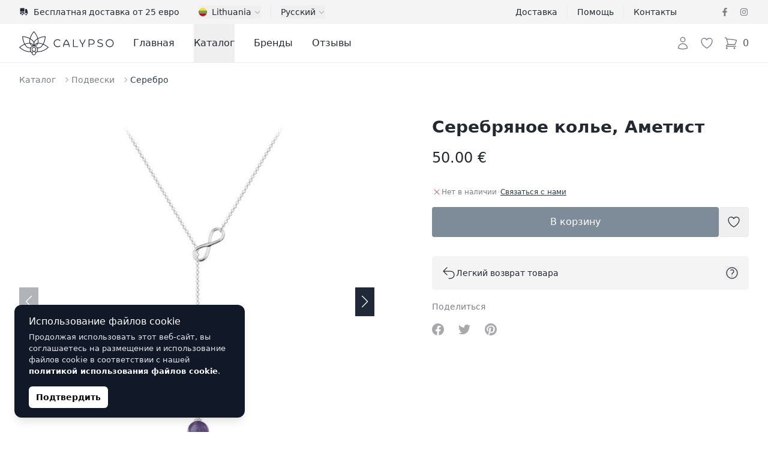

--- FILE ---
content_type: text/html; charset=UTF-8
request_url: https://calypso.lt/ru/shop/serebrianoe-kole-ametist-1952
body_size: 66450
content:
<!DOCTYPE html>
<html lang="ru">
    <head>
        <meta charset="utf-8">
        <meta name="viewport" content="width=device-width, initial-scale=1">

        

        

        
        

        
        
        
        
        

        
        

        
        
        
        

        
        <link rel="apple-touch-icon" sizes="180x180" href="https://calypso.lt/apple-touch-icon.png">
        <link rel="icon" type="image/png" sizes="32x32" href="https://calypso.lt/favicon-32x32.png">
        <link rel="icon" type="image/png" sizes="16x16" href="https://calypso.lt/favicon-16x16.png">
        <link rel="manifest" href="https://calypso.lt/site.webmanifest">
        <link rel="mask-icon" href="https://calypso.lt/safari-pinned-tab.svg" color="#384362">
        <meta name="msapplication-TileColor" content="#384362">
        <meta name="theme-color" content="#ffffff">

        <!-- Scripts -->
        <script type="text/javascript">
    const Ziggy = {"url":"https:\/\/calypso.lt","port":null,"defaults":{},"routes":{"login":{"uri":"ru\/login","methods":["GET","HEAD"]},"logout":{"uri":"ru\/logout","methods":["POST"]},"register":{"uri":"ru\/register","methods":["GET","HEAD"]},"password.request":{"uri":"ru\/password\/reset","methods":["GET","HEAD"]},"password.email":{"uri":"ru\/password\/email","methods":["POST"]},"password.reset":{"uri":"ru\/password\/reset\/{token}","methods":["GET","HEAD"],"parameters":["token"]},"password.update":{"uri":"ru\/password\/reset","methods":["POST"]},"password.confirm":{"uri":"ru\/password\/confirm","methods":["GET","HEAD"]},"home":{"uri":"ru","methods":["GET","HEAD"]},"contact":{"uri":"ru\/contacts","methods":["GET","HEAD"]},"faq":{"uri":"ru\/faq","methods":["GET","HEAD"]},"shipping":{"uri":"ru\/shipping","methods":["GET","HEAD"]},"terms-of-use":{"uri":"ru\/kasutustingimused","methods":["GET","HEAD"]},"privacy-policy":{"uri":"ru\/privaatsuspoliitika","methods":["GET","HEAD"]},"returns":{"uri":"ru\/returns","methods":["GET","HEAD"]},"hire-purchase":{"uri":"ru\/hire-purchase","methods":["GET","HEAD"]},"payment-methods":{"uri":"ru\/payment-methods","methods":["GET","HEAD"]},"brands":{"uri":"ru\/brands","methods":["GET","HEAD"]},"blog.index":{"uri":"ru\/journal","methods":["GET","HEAD"]},"blog.category":{"uri":"ru\/journal\/category\/{slug}","methods":["GET","HEAD"],"parameters":["slug"]},"blog.show":{"uri":"ru\/journal\/{post}","methods":["GET","HEAD"],"parameters":["post"]},"profile.orders":{"uri":"ru\/profile\/orders","methods":["GET","HEAD"]},"profile.orders.show":{"uri":"ru\/profile\/orders\/{order}","methods":["GET","HEAD"],"parameters":["order"],"bindings":{"order":"id"}},"profile.wishlist":{"uri":"ru\/profile\/wishlist","methods":["GET","HEAD"]},"profile.wishlist.destroy":{"uri":"ru\/profile\/wishlist\/{wishlist}","methods":["DELETE"],"parameters":["wishlist"],"bindings":{"wishlist":"id"}},"profile.settings":{"uri":"ru\/profile\/settings","methods":["GET","HEAD"]},"wishlist":{"uri":"ru\/wishlist","methods":["GET","HEAD"]},"checkout":{"uri":"ru\/checkout","methods":["GET","HEAD"]},"checkout.quote":{"uri":"ru\/checkout\/{quote}","methods":["GET","HEAD"],"parameters":["quote"],"bindings":{"quote":"id"}},"checkout.payment":{"uri":"ru\/checkout\/{quote}\/payment","methods":["GET","HEAD"],"parameters":["quote"],"bindings":{"quote":"id"}},"checkout.success":{"uri":"ru\/checkout\/{quote}\/success","methods":["GET","HEAD"],"parameters":["quote"],"bindings":{"quote":"id"}},"reviews":{"uri":"ru\/reviews\/{type?}","methods":["GET","HEAD"],"parameters":["type"]},"product":{"uri":"ru\/shop\/{slug}","methods":["GET","HEAD"],"parameters":["slug"]},"shop.outlet":{"uri":"ru\/outlet","methods":["GET","HEAD"]},"shop.brand":{"uri":"ru\/brands\/{shop_brand}\/{shop_categories?}","methods":["GET","HEAD"],"wheres":{"shop_categories":"^[a-zA-Z\u0430-\u044f\u0410-\u042f0-9-_\\\/]+$"},"parameters":["shop_brand","shop_categories"],"bindings":{"shop_brand":"slug"}},"catalog":{"uri":"ru\/catalog\/{catalog_category?}","methods":["GET","HEAD"],"parameters":["catalog_category"]},"shop.category":{"uri":"ru\/{shop_categories}","methods":["GET","HEAD"],"wheres":{"shop_categories":"^[a-zA-Z\u0430-\u044f\u0410-\u042f0-9-_\\\/]+$"},"parameters":["shop_categories"]}}};

    !function(t,r){"object"==typeof exports&&"undefined"!=typeof module?module.exports=r():"function"==typeof define&&define.amd?define(r):(t||self).route=r()}(this,function(){function t(t,r){for(var e=0;e<r.length;e++){var n=r[e];n.enumerable=n.enumerable||!1,n.configurable=!0,"value"in n&&(n.writable=!0),Object.defineProperty(t,"symbol"==typeof(o=function(t,r){if("object"!=typeof t||null===t)return t;var e=t[Symbol.toPrimitive];if(void 0!==e){var n=e.call(t,"string");if("object"!=typeof n)return n;throw new TypeError("@@toPrimitive must return a primitive value.")}return String(t)}(n.key))?o:String(o),n)}var o}function r(r,e,n){return e&&t(r.prototype,e),n&&t(r,n),Object.defineProperty(r,"prototype",{writable:!1}),r}function e(){return e=Object.assign?Object.assign.bind():function(t){for(var r=1;r<arguments.length;r++){var e=arguments[r];for(var n in e)Object.prototype.hasOwnProperty.call(e,n)&&(t[n]=e[n])}return t},e.apply(this,arguments)}function n(t){return n=Object.setPrototypeOf?Object.getPrototypeOf.bind():function(t){return t.__proto__||Object.getPrototypeOf(t)},n(t)}function o(t,r){return o=Object.setPrototypeOf?Object.setPrototypeOf.bind():function(t,r){return t.__proto__=r,t},o(t,r)}function i(t,r,e){return i=function(){if("undefined"==typeof Reflect||!Reflect.construct)return!1;if(Reflect.construct.sham)return!1;if("function"==typeof Proxy)return!0;try{return Boolean.prototype.valueOf.call(Reflect.construct(Boolean,[],function(){})),!0}catch(t){return!1}}()?Reflect.construct.bind():function(t,r,e){var n=[null];n.push.apply(n,r);var i=new(Function.bind.apply(t,n));return e&&o(i,e.prototype),i},i.apply(null,arguments)}function u(t){var r="function"==typeof Map?new Map:void 0;return u=function(t){if(null===t||-1===Function.toString.call(t).indexOf("[native code]"))return t;if("function"!=typeof t)throw new TypeError("Super expression must either be null or a function");if(void 0!==r){if(r.has(t))return r.get(t);r.set(t,e)}function e(){return i(t,arguments,n(this).constructor)}return e.prototype=Object.create(t.prototype,{constructor:{value:e,enumerable:!1,writable:!0,configurable:!0}}),o(e,t)},u(t)}var f=String.prototype.replace,a=/%20/g,c="RFC3986",l={default:c,formatters:{RFC1738:function(t){return f.call(t,a,"+")},RFC3986:function(t){return String(t)}},RFC1738:"RFC1738",RFC3986:c},s=Object.prototype.hasOwnProperty,v=Array.isArray,p=function(){for(var t=[],r=0;r<256;++r)t.push("%"+((r<16?"0":"")+r.toString(16)).toUpperCase());return t}(),y=function(t,r){for(var e=r&&r.plainObjects?Object.create(null):{},n=0;n<t.length;++n)void 0!==t[n]&&(e[n]=t[n]);return e},d={arrayToObject:y,assign:function(t,r){return Object.keys(r).reduce(function(t,e){return t[e]=r[e],t},t)},combine:function(t,r){return[].concat(t,r)},compact:function(t){for(var r=[{obj:{o:t},prop:"o"}],e=[],n=0;n<r.length;++n)for(var o=r[n],i=o.obj[o.prop],u=Object.keys(i),f=0;f<u.length;++f){var a=u[f],c=i[a];"object"==typeof c&&null!==c&&-1===e.indexOf(c)&&(r.push({obj:i,prop:a}),e.push(c))}return function(t){for(;t.length>1;){var r=t.pop(),e=r.obj[r.prop];if(v(e)){for(var n=[],o=0;o<e.length;++o)void 0!==e[o]&&n.push(e[o]);r.obj[r.prop]=n}}}(r),t},decode:function(t,r,e){var n=t.replace(/\+/g," ");if("iso-8859-1"===e)return n.replace(/%[0-9a-f]{2}/gi,unescape);try{return decodeURIComponent(n)}catch(t){return n}},encode:function(t,r,e,n,o){if(0===t.length)return t;var i=t;if("symbol"==typeof t?i=Symbol.prototype.toString.call(t):"string"!=typeof t&&(i=String(t)),"iso-8859-1"===e)return escape(i).replace(/%u[0-9a-f]{4}/gi,function(t){return"%26%23"+parseInt(t.slice(2),16)+"%3B"});for(var u="",f=0;f<i.length;++f){var a=i.charCodeAt(f);45===a||46===a||95===a||126===a||a>=48&&a<=57||a>=65&&a<=90||a>=97&&a<=122||o===l.RFC1738&&(40===a||41===a)?u+=i.charAt(f):a<128?u+=p[a]:a<2048?u+=p[192|a>>6]+p[128|63&a]:a<55296||a>=57344?u+=p[224|a>>12]+p[128|a>>6&63]+p[128|63&a]:(a=65536+((1023&a)<<10|1023&i.charCodeAt(f+=1)),u+=p[240|a>>18]+p[128|a>>12&63]+p[128|a>>6&63]+p[128|63&a])}return u},isBuffer:function(t){return!(!t||"object"!=typeof t||!(t.constructor&&t.constructor.isBuffer&&t.constructor.isBuffer(t)))},isRegExp:function(t){return"[object RegExp]"===Object.prototype.toString.call(t)},maybeMap:function(t,r){if(v(t)){for(var e=[],n=0;n<t.length;n+=1)e.push(r(t[n]));return e}return r(t)},merge:function t(r,e,n){if(!e)return r;if("object"!=typeof e){if(v(r))r.push(e);else{if(!r||"object"!=typeof r)return[r,e];(n&&(n.plainObjects||n.allowPrototypes)||!s.call(Object.prototype,e))&&(r[e]=!0)}return r}if(!r||"object"!=typeof r)return[r].concat(e);var o=r;return v(r)&&!v(e)&&(o=y(r,n)),v(r)&&v(e)?(e.forEach(function(e,o){if(s.call(r,o)){var i=r[o];i&&"object"==typeof i&&e&&"object"==typeof e?r[o]=t(i,e,n):r.push(e)}else r[o]=e}),r):Object.keys(e).reduce(function(r,o){var i=e[o];return r[o]=s.call(r,o)?t(r[o],i,n):i,r},o)}},b=Object.prototype.hasOwnProperty,h={brackets:function(t){return t+"[]"},comma:"comma",indices:function(t,r){return t+"["+r+"]"},repeat:function(t){return t}},g=Array.isArray,m=String.prototype.split,j=Array.prototype.push,w=function(t,r){j.apply(t,g(r)?r:[r])},O=Date.prototype.toISOString,E=l.default,R={addQueryPrefix:!1,allowDots:!1,charset:"utf-8",charsetSentinel:!1,delimiter:"&",encode:!0,encoder:d.encode,encodeValuesOnly:!1,format:E,formatter:l.formatters[E],indices:!1,serializeDate:function(t){return O.call(t)},skipNulls:!1,strictNullHandling:!1},S=function t(r,e,n,o,i,u,f,a,c,l,s,v,p,y){var b,h=r;if("function"==typeof f?h=f(e,h):h instanceof Date?h=l(h):"comma"===n&&g(h)&&(h=d.maybeMap(h,function(t){return t instanceof Date?l(t):t})),null===h){if(o)return u&&!p?u(e,R.encoder,y,"key",s):e;h=""}if("string"==typeof(b=h)||"number"==typeof b||"boolean"==typeof b||"symbol"==typeof b||"bigint"==typeof b||d.isBuffer(h)){if(u){var j=p?e:u(e,R.encoder,y,"key",s);if("comma"===n&&p){for(var O=m.call(String(h),","),E="",S=0;S<O.length;++S)E+=(0===S?"":",")+v(u(O[S],R.encoder,y,"value",s));return[v(j)+"="+E]}return[v(j)+"="+v(u(h,R.encoder,y,"value",s))]}return[v(e)+"="+v(String(h))]}var T,k=[];if(void 0===h)return k;if("comma"===n&&g(h))T=[{value:h.length>0?h.join(",")||null:void 0}];else if(g(f))T=f;else{var x=Object.keys(h);T=a?x.sort(a):x}for(var N=0;N<T.length;++N){var C=T[N],A="object"==typeof C&&void 0!==C.value?C.value:h[C];if(!i||null!==A){var D=g(h)?"function"==typeof n?n(e,C):e:e+(c?"."+C:"["+C+"]");w(k,t(A,D,n,o,i,u,f,a,c,l,s,v,p,y))}}return k},T=Object.prototype.hasOwnProperty,k=Array.isArray,x={allowDots:!1,allowPrototypes:!1,arrayLimit:20,charset:"utf-8",charsetSentinel:!1,comma:!1,decoder:d.decode,delimiter:"&",depth:5,ignoreQueryPrefix:!1,interpretNumericEntities:!1,parameterLimit:1e3,parseArrays:!0,plainObjects:!1,strictNullHandling:!1},N=function(t){return t.replace(/&#(\d+);/g,function(t,r){return String.fromCharCode(parseInt(r,10))})},C=function(t,r){return t&&"string"==typeof t&&r.comma&&t.indexOf(",")>-1?t.split(","):t},A=function(t,r,e,n){if(t){var o=e.allowDots?t.replace(/\.([^.[]+)/g,"[$1]"):t,i=/(\[[^[\]]*])/g,u=e.depth>0&&/(\[[^[\]]*])/.exec(o),f=u?o.slice(0,u.index):o,a=[];if(f){if(!e.plainObjects&&T.call(Object.prototype,f)&&!e.allowPrototypes)return;a.push(f)}for(var c=0;e.depth>0&&null!==(u=i.exec(o))&&c<e.depth;){if(c+=1,!e.plainObjects&&T.call(Object.prototype,u[1].slice(1,-1))&&!e.allowPrototypes)return;a.push(u[1])}return u&&a.push("["+o.slice(u.index)+"]"),function(t,r,e,n){for(var o=n?r:C(r,e),i=t.length-1;i>=0;--i){var u,f=t[i];if("[]"===f&&e.parseArrays)u=[].concat(o);else{u=e.plainObjects?Object.create(null):{};var a="["===f.charAt(0)&&"]"===f.charAt(f.length-1)?f.slice(1,-1):f,c=parseInt(a,10);e.parseArrays||""!==a?!isNaN(c)&&f!==a&&String(c)===a&&c>=0&&e.parseArrays&&c<=e.arrayLimit?(u=[])[c]=o:"__proto__"!==a&&(u[a]=o):u={0:o}}o=u}return o}(a,r,e,n)}},D=function(t,r){var e=function(t){if(!t)return x;if(null!=t.decoder&&"function"!=typeof t.decoder)throw new TypeError("Decoder has to be a function.");if(void 0!==t.charset&&"utf-8"!==t.charset&&"iso-8859-1"!==t.charset)throw new TypeError("The charset option must be either utf-8, iso-8859-1, or undefined");return{allowDots:void 0===t.allowDots?x.allowDots:!!t.allowDots,allowPrototypes:"boolean"==typeof t.allowPrototypes?t.allowPrototypes:x.allowPrototypes,arrayLimit:"number"==typeof t.arrayLimit?t.arrayLimit:x.arrayLimit,charset:void 0===t.charset?x.charset:t.charset,charsetSentinel:"boolean"==typeof t.charsetSentinel?t.charsetSentinel:x.charsetSentinel,comma:"boolean"==typeof t.comma?t.comma:x.comma,decoder:"function"==typeof t.decoder?t.decoder:x.decoder,delimiter:"string"==typeof t.delimiter||d.isRegExp(t.delimiter)?t.delimiter:x.delimiter,depth:"number"==typeof t.depth||!1===t.depth?+t.depth:x.depth,ignoreQueryPrefix:!0===t.ignoreQueryPrefix,interpretNumericEntities:"boolean"==typeof t.interpretNumericEntities?t.interpretNumericEntities:x.interpretNumericEntities,parameterLimit:"number"==typeof t.parameterLimit?t.parameterLimit:x.parameterLimit,parseArrays:!1!==t.parseArrays,plainObjects:"boolean"==typeof t.plainObjects?t.plainObjects:x.plainObjects,strictNullHandling:"boolean"==typeof t.strictNullHandling?t.strictNullHandling:x.strictNullHandling}}(r);if(""===t||null==t)return e.plainObjects?Object.create(null):{};for(var n="string"==typeof t?function(t,r){var e,n={},o=(r.ignoreQueryPrefix?t.replace(/^\?/,""):t).split(r.delimiter,Infinity===r.parameterLimit?void 0:r.parameterLimit),i=-1,u=r.charset;if(r.charsetSentinel)for(e=0;e<o.length;++e)0===o[e].indexOf("utf8=")&&("utf8=%E2%9C%93"===o[e]?u="utf-8":"utf8=%26%2310003%3B"===o[e]&&(u="iso-8859-1"),i=e,e=o.length);for(e=0;e<o.length;++e)if(e!==i){var f,a,c=o[e],l=c.indexOf("]="),s=-1===l?c.indexOf("="):l+1;-1===s?(f=r.decoder(c,x.decoder,u,"key"),a=r.strictNullHandling?null:""):(f=r.decoder(c.slice(0,s),x.decoder,u,"key"),a=d.maybeMap(C(c.slice(s+1),r),function(t){return r.decoder(t,x.decoder,u,"value")})),a&&r.interpretNumericEntities&&"iso-8859-1"===u&&(a=N(a)),c.indexOf("[]=")>-1&&(a=k(a)?[a]:a),n[f]=T.call(n,f)?d.combine(n[f],a):a}return n}(t,e):t,o=e.plainObjects?Object.create(null):{},i=Object.keys(n),u=0;u<i.length;++u){var f=i[u],a=A(f,n[f],e,"string"==typeof t);o=d.merge(o,a,e)}return d.compact(o)},$=/*#__PURE__*/function(){function t(t,r,e){var n,o;this.name=t,this.definition=r,this.bindings=null!=(n=r.bindings)?n:{},this.wheres=null!=(o=r.wheres)?o:{},this.config=e}var e=t.prototype;return e.matchesUrl=function(t){var r=this;if(!this.definition.methods.includes("GET"))return!1;var e=this.template.replace(/(\/?){([^}?]*)(\??)}/g,function(t,e,n,o){var i,u="(?<"+n+">"+((null==(i=r.wheres[n])?void 0:i.replace(/(^\^)|(\$$)/g,""))||"[^/?]+")+")";return o?"("+e+u+")?":""+e+u}).replace(/^\w+:\/\//,""),n=t.replace(/^\w+:\/\//,"").split("?"),o=n[0],i=n[1],u=new RegExp("^"+e+"/?$").exec(decodeURI(o));if(u){for(var f in u.groups)u.groups[f]="string"==typeof u.groups[f]?decodeURIComponent(u.groups[f]):u.groups[f];return{params:u.groups,query:D(i)}}return!1},e.compile=function(t){var r=this;return this.parameterSegments.length?this.template.replace(/{([^}?]+)(\??)}/g,function(e,n,o){var i,u;if(!o&&[null,void 0].includes(t[n]))throw new Error("Ziggy error: '"+n+"' parameter is required for route '"+r.name+"'.");if(r.wheres[n]&&!new RegExp("^"+(o?"("+r.wheres[n]+")?":r.wheres[n])+"$").test(null!=(u=t[n])?u:""))throw new Error("Ziggy error: '"+n+"' parameter does not match required format '"+r.wheres[n]+"' for route '"+r.name+"'.");return encodeURI(null!=(i=t[n])?i:"").replace(/%7C/g,"|").replace(/%25/g,"%").replace(/\$/g,"%24")}).replace(this.origin+"//",this.origin+"/").replace(/\/+$/,""):this.template},r(t,[{key:"template",get:function(){var t=(this.origin+"/"+this.definition.uri).replace(/\/+$/,"");return""===t?"/":t}},{key:"origin",get:function(){return this.config.absolute?this.definition.domain?""+this.config.url.match(/^\w+:\/\//)[0]+this.definition.domain+(this.config.port?":"+this.config.port:""):this.config.url:""}},{key:"parameterSegments",get:function(){var t,r;return null!=(t=null==(r=this.template.match(/{[^}?]+\??}/g))?void 0:r.map(function(t){return{name:t.replace(/{|\??}/g,""),required:!/\?}$/.test(t)}}))?t:[]}}]),t}(),F=/*#__PURE__*/function(t){var n,i;function u(r,n,o,i){var u;if(void 0===o&&(o=!0),(u=t.call(this)||this).t=null!=i?i:"undefined"!=typeof Ziggy?Ziggy:null==globalThis?void 0:globalThis.Ziggy,u.t=e({},u.t,{absolute:o}),r){if(!u.t.routes[r])throw new Error("Ziggy error: route '"+r+"' is not in the route list.");u.i=new $(r,u.t.routes[r],u.t),u.u=u.l(n)}return u}i=t,(n=u).prototype=Object.create(i.prototype),n.prototype.constructor=n,o(n,i);var f=u.prototype;return f.toString=function(){var t=this,r=Object.keys(this.u).filter(function(r){return!t.i.parameterSegments.some(function(t){return t.name===r})}).filter(function(t){return"_query"!==t}).reduce(function(r,n){var o;return e({},r,((o={})[n]=t.u[n],o))},{});return this.i.compile(this.u)+function(t,r){var e,n=t,o=function(t){if(!t)return R;if(null!=t.encoder&&"function"!=typeof t.encoder)throw new TypeError("Encoder has to be a function.");var r=t.charset||R.charset;if(void 0!==t.charset&&"utf-8"!==t.charset&&"iso-8859-1"!==t.charset)throw new TypeError("The charset option must be either utf-8, iso-8859-1, or undefined");var e=l.default;if(void 0!==t.format){if(!b.call(l.formatters,t.format))throw new TypeError("Unknown format option provided.");e=t.format}var n=l.formatters[e],o=R.filter;return("function"==typeof t.filter||g(t.filter))&&(o=t.filter),{addQueryPrefix:"boolean"==typeof t.addQueryPrefix?t.addQueryPrefix:R.addQueryPrefix,allowDots:void 0===t.allowDots?R.allowDots:!!t.allowDots,charset:r,charsetSentinel:"boolean"==typeof t.charsetSentinel?t.charsetSentinel:R.charsetSentinel,delimiter:void 0===t.delimiter?R.delimiter:t.delimiter,encode:"boolean"==typeof t.encode?t.encode:R.encode,encoder:"function"==typeof t.encoder?t.encoder:R.encoder,encodeValuesOnly:"boolean"==typeof t.encodeValuesOnly?t.encodeValuesOnly:R.encodeValuesOnly,filter:o,format:e,formatter:n,serializeDate:"function"==typeof t.serializeDate?t.serializeDate:R.serializeDate,skipNulls:"boolean"==typeof t.skipNulls?t.skipNulls:R.skipNulls,sort:"function"==typeof t.sort?t.sort:null,strictNullHandling:"boolean"==typeof t.strictNullHandling?t.strictNullHandling:R.strictNullHandling}}(r);"function"==typeof o.filter?n=(0,o.filter)("",n):g(o.filter)&&(e=o.filter);var i=[];if("object"!=typeof n||null===n)return"";var u=h[r&&r.arrayFormat in h?r.arrayFormat:r&&"indices"in r?r.indices?"indices":"repeat":"indices"];e||(e=Object.keys(n)),o.sort&&e.sort(o.sort);for(var f=0;f<e.length;++f){var a=e[f];o.skipNulls&&null===n[a]||w(i,S(n[a],a,u,o.strictNullHandling,o.skipNulls,o.encode?o.encoder:null,o.filter,o.sort,o.allowDots,o.serializeDate,o.format,o.formatter,o.encodeValuesOnly,o.charset))}var c=i.join(o.delimiter),s=!0===o.addQueryPrefix?"?":"";return o.charsetSentinel&&(s+="iso-8859-1"===o.charset?"utf8=%26%2310003%3B&":"utf8=%E2%9C%93&"),c.length>0?s+c:""}(e({},r,this.u._query),{addQueryPrefix:!0,arrayFormat:"indices",encodeValuesOnly:!0,skipNulls:!0,encoder:function(t,r){return"boolean"==typeof t?Number(t):r(t)}})},f.v=function(t){var r=this;t?this.t.absolute&&t.startsWith("/")&&(t=this.p().host+t):t=this.h();var n={},o=Object.entries(this.t.routes).find(function(e){return n=new $(e[0],e[1],r.t).matchesUrl(t)})||[void 0,void 0];return e({name:o[0]},n,{route:o[1]})},f.h=function(){var t=this.p(),r=t.pathname,e=t.search;return(this.t.absolute?t.host+r:r.replace(this.t.url.replace(/^\w*:\/\/[^/]+/,""),"").replace(/^\/+/,"/"))+e},f.current=function(t,r){var n=this.v(),o=n.name,i=n.params,u=n.query,f=n.route;if(!t)return o;var a=new RegExp("^"+t.replace(/\./g,"\\.").replace(/\*/g,".*")+"$").test(o);if([null,void 0].includes(r)||!a)return a;var c=new $(o,f,this.t);r=this.l(r,c);var l=e({},i,u);return!(!Object.values(r).every(function(t){return!t})||Object.values(l).some(function(t){return void 0!==t}))||function t(r,e){return Object.entries(r).every(function(r){var n=r[0],o=r[1];return Array.isArray(o)&&Array.isArray(e[n])?o.every(function(t){return e[n].includes(t)}):"object"==typeof o&&"object"==typeof e[n]&&null!==o&&null!==e[n]?t(o,e[n]):e[n]==o})}(r,l)},f.p=function(){var t,r,e,n,o,i,u="undefined"!=typeof window?window.location:{},f=u.host,a=u.pathname,c=u.search;return{host:null!=(t=null==(r=this.t.location)?void 0:r.host)?t:void 0===f?"":f,pathname:null!=(e=null==(n=this.t.location)?void 0:n.pathname)?e:void 0===a?"":a,search:null!=(o=null==(i=this.t.location)?void 0:i.search)?o:void 0===c?"":c}},f.has=function(t){return Object.keys(this.t.routes).includes(t)},f.l=function(t,r){var n=this;void 0===t&&(t={}),void 0===r&&(r=this.i),null!=t||(t={}),t=["string","number"].includes(typeof t)?[t]:t;var o=r.parameterSegments.filter(function(t){return!n.t.defaults[t.name]});if(Array.isArray(t))t=t.reduce(function(t,r,n){var i,u;return e({},t,o[n]?((i={})[o[n].name]=r,i):"object"==typeof r?r:((u={})[r]="",u))},{});else if(1===o.length&&!t[o[0].name]&&(t.hasOwnProperty(Object.values(r.bindings)[0])||t.hasOwnProperty("id"))){var i;(i={})[o[0].name]=t,t=i}return e({},this.g(r),this.m(t,r))},f.g=function(t){var r=this;return t.parameterSegments.filter(function(t){return r.t.defaults[t.name]}).reduce(function(t,n,o){var i,u=n.name;return e({},t,((i={})[u]=r.t.defaults[u],i))},{})},f.m=function(t,r){var n=r.bindings,o=r.parameterSegments;return Object.entries(t).reduce(function(t,r){var i,u,f=r[0],a=r[1];if(!a||"object"!=typeof a||Array.isArray(a)||!o.some(function(t){return t.name===f}))return e({},t,((u={})[f]=a,u));if(!a.hasOwnProperty(n[f])){if(!a.hasOwnProperty("id"))throw new Error("Ziggy error: object passed as '"+f+"' parameter is missing route model binding key '"+n[f]+"'.");n[f]="id"}return e({},t,((i={})[f]=a[n[f]],i))},{})},f.valueOf=function(){return this.toString()},f.check=function(t){return this.has(t)},r(u,[{key:"params",get:function(){var t=this.v();return e({},t.params,t.query)}}]),u}(/*#__PURE__*/u(String));return function(t,r,e,n){var o=new F(t,r,e,n);return t?o.toString():o}});

</script>        <link rel="preload" as="style" href="https://calypso.lt/build/assets/app-DY9bwWfb.css" /><link rel="preload" as="style" href="https://calypso.lt/build/assets/ProductGallery-h2q96-Je.css" /><link rel="preload" as="style" href="https://calypso.lt/build/assets/navigation-CteQybwo.css" /><link rel="preload" as="style" href="https://calypso.lt/build/assets/swiper-CCFQLFkR.css" /><link rel="modulepreload" href="https://calypso.lt/build/assets/app-CKWqS0mf.js" /><link rel="modulepreload" href="https://calypso.lt/build/assets/ProductShow-BFTISDwN.js" /><link rel="modulepreload" href="https://calypso.lt/build/assets/Breadcrumbs.vue_vue_type_script_setup_true_lang-DdCVUCUC.js" /><link rel="modulepreload" href="https://calypso.lt/build/assets/ApplicationHead.vue_vue_type_script_setup_true_lang-DnbMaf2r.js" /><link rel="modulepreload" href="https://calypso.lt/build/assets/TextLink.vue_vue_type_script_setup_true_lang-BYEdbAkw.js" /><link rel="modulepreload" href="https://calypso.lt/build/assets/ProductVariantCard.vue_vue_type_script_setup_true_lang-D6BCC46f.js" /><link rel="modulepreload" href="https://calypso.lt/build/assets/Rating.vue_vue_type_script_setup_true_lang-BJL9comN.js" /><link rel="modulepreload" href="https://calypso.lt/build/assets/ProductBrand.vue_vue_type_script_setup_true_lang-CkEzOeqw.js" /><link rel="modulepreload" href="https://calypso.lt/build/assets/ProductCharacteristics.vue_vue_type_script_setup_true_lang-Db4UrD3V.js" /><link rel="modulepreload" href="https://calypso.lt/build/assets/ProductDescription.vue_vue_type_script_setup_true_lang-COA0xKtO.js" /><link rel="modulepreload" href="https://calypso.lt/build/assets/ProductGallery-DO0zqtIi.js" /><link rel="modulepreload" href="https://calypso.lt/build/assets/ProductReviews.vue_vue_type_script_setup_true_lang--HNHH-kb.js" /><link rel="modulepreload" href="https://calypso.lt/build/assets/ProductReviewsSummary.vue_vue_type_script_setup_true_lang-BY2DwgJB.js" /><link rel="modulepreload" href="https://calypso.lt/build/assets/ProductShipping.vue_vue_type_script_setup_true_lang-Dd_8QZ5d.js" /><link rel="modulepreload" href="https://calypso.lt/build/assets/RingSizeChart.vue_vue_type_script_setup_true_lang-Bmor-qib.js" /><link rel="modulepreload" href="https://calypso.lt/build/assets/_stringToArray-DJwmrXL8.js" /><link rel="modulepreload" href="https://calypso.lt/build/assets/_baseProperty-CkofXAG8.js" /><link rel="modulepreload" href="https://calypso.lt/build/assets/ChevronRightIcon-CSpH7d-m.js" /><link rel="modulepreload" href="https://calypso.lt/build/assets/Card.vue_vue_type_script_setup_true_lang-CDJ_RhJv.js" /><link rel="modulepreload" href="https://calypso.lt/build/assets/CardTitle.vue_vue_type_script_setup_true_lang-4qiKJ-hg.js" /><link rel="modulepreload" href="https://calypso.lt/build/assets/CardSubtitle.vue_vue_type_script_setup_true_lang-D212HAde.js" /><link rel="modulepreload" href="https://calypso.lt/build/assets/ShoppingBagIcon-DxiYbXW3.js" /><link rel="modulepreload" href="https://calypso.lt/build/assets/CardFooterNavLink.vue_vue_type_script_setup_true_lang-B--qPviR.js" /><link rel="modulepreload" href="https://calypso.lt/build/assets/swiper-DpcKNugc.js" /><link rel="modulepreload" href="https://calypso.lt/build/assets/ChevronLeftIcon-C7CxIERb.js" /><link rel="modulepreload" href="https://calypso.lt/build/assets/ChevronRightIcon-L6xXBIVA.js" /><link rel="modulepreload" href="https://calypso.lt/build/assets/TruckIcon-Cpp_s0hi.js" /><link rel="stylesheet" href="https://calypso.lt/build/assets/app-DY9bwWfb.css" /><link rel="stylesheet" href="https://calypso.lt/build/assets/ProductGallery-h2q96-Je.css" /><link rel="stylesheet" href="https://calypso.lt/build/assets/navigation-CteQybwo.css" /><link rel="stylesheet" href="https://calypso.lt/build/assets/swiper-CCFQLFkR.css" /><script type="module" src="https://calypso.lt/build/assets/app-CKWqS0mf.js"></script><script type="module" src="https://calypso.lt/build/assets/ProductShow-BFTISDwN.js"></script>        <link rel="canonical" href="https://calypso.lt/ru/shop/serebrianoe-kole-ametist-1952" inertia>
<link rel="alternate" hreflang="ru-EE" href="https://calypso.ee/ru/shop/serebrianoe-kole-ametist-1952" inertia>
<link rel="alternate" hreflang="en-EE" href="https://calypso.ee/en/shop/silver-necklace-amethyst-1952" inertia>
<link rel="alternate" hreflang="ru-LV" href="https://calypso.lv/ru/shop/serebrianoe-kole-ametist-1952" inertia>
<link rel="alternate" hreflang="en-LV" href="https://calypso.lv/en/shop/silver-necklace-amethyst-1952" inertia>
<link rel="alternate" hreflang="ru-LT" href="https://calypso.lt/ru/shop/serebrianoe-kole-ametist-1952" inertia>
<link rel="alternate" hreflang="en-LT" href="https://calypso.lt/en/shop/silver-necklace-amethyst-1952" inertia>
<link rel="alternate" hreflang="et" href="https://calypso.ee/et/shop/hobedast-kaelakee-ametust-1952" inertia>
<link rel="alternate" hreflang="lv" href="https://calypso.lv/lv/shop/sudraba-kaklarota-ametistu-1952" inertia>
<link rel="alternate" hreflang="lt" href="https://calypso.lt/lt/shop/sidabrinis-karoliai-ametistu-1952" inertia>
<link rel="alternate" hreflang="fi" href="https://calypsojewelry.com/fi/shop/hopeakaulakoru-ametistilla-1952" inertia>
<link rel="alternate" hreflang="ru" href="https://calypsojewelry.com/ru/shop/serebrianoe-kole-ametist-1952" inertia>
<link rel="alternate" hreflang="en" href="https://calypsojewelry.com/en/shop/silver-necklace-amethyst-1952" inertia>
<meta property="og:locale" content="ru-LT" inertia>
<meta property="og:url" content="https://calypso.lt/ru/shop/serebrianoe-kole-ametist-1952" inertia>
<meta property="og:site_name" content="Calypso" inertia>
<script type="application/ld+json" inertia>{"@context":"https://schema.org","@id":"https://calypso.ee/#organization","@type":"OnlineStore","name":"Calypso OÜ","alternateName":"Calypso","url":"https://calypso.lt","logo":"https://calypso.lt/images/company-logo.png","sameAs":["https://www.facebook.com/CalypsoEesti/","https://www.instagram.com/calypso_eesti/"],"contactPoint":{"contactType":"Customer Service","email":"info@calypso.ee"},"hasMerchantReturnPolicy":{"@id":"https://calypso.ee/returns#policy","@type":"MerchantReturnPolicy","applicableCountry":["EE","LV","LT","FI","SE","PL","DE"],"returnPolicyCountry":"EE","returnPolicyCategory":"https://schema.org/MerchantReturnFiniteReturnWindow","merchantReturnDays":14,"itemCondition":["https://schema.org/NewCondition","https://schema.org/DamagedCondition"],"returnMethod":"https://schema.org/ReturnByMail","returnFees":"https://schema.org/FreeReturn","refundType":"https://schema.org/FullRefund","returnLabelSource":"https://schema.org/ReturnLabelDownloadAndPrint","merchantReturnLink":"https://calypso.lt/ru/returns"},"hasShippingService":{"@id":"https://calypso.ee/shipping#policy","@type":"ShippingService","fulfillmentType":"FulfillmentTypeDelivery","handlingTime":{"@type":"ServicePeriod","businessDays":["https://schema.org/Monday","https://schema.org/Tuesday","https://schema.org/Wednesday","https://schema.org/Thursday","https://schema.org/Friday"],"cutoffTime":"13:00:00-07:00","duration":{"@type":"QuantitativeValue","minValue":0,"maxValue":1,"unitCode":"DAY"},"shippingConditions":[[{"@type":"ShippingConditions","shippingDestination":[{"@type":"DefinedRegion","addressCountry":"EE"}],"orderValue":{"@type":"MonetaryAmount","minValue":0,"maxValue":24.99,"currency":"EUR"},"shippingRate":{"@type":"MonetaryAmount","value":2.4,"currency":"EUR"},"transitTime":{"@type":"ServicePeriod","duration":{"@type":"QuantitativeValue","minValue":1,"maxValue":2,"unitCode":"DAY"},"businessDays":["https://schema.org/Monday","https://schema.org/Tuesday","https://schema.org/Wednesday","https://schema.org/Thursday","https://schema.org/Friday"]}},{"@type":"ShippingConditions","shippingDestination":[{"@type":"DefinedRegion","addressCountry":"EE"}],"orderValue":{"@type":"MonetaryAmount","minValue":25,"currency":"EUR"},"shippingRate":{"@type":"MonetaryAmount","value":0,"currency":"EUR"},"transitTime":{"@type":"ServicePeriod","duration":{"@type":"QuantitativeValue","minValue":1,"maxValue":2,"unitCode":"DAY"},"businessDays":["https://schema.org/Monday","https://schema.org/Tuesday","https://schema.org/Wednesday","https://schema.org/Thursday","https://schema.org/Friday"]}}],[{"@type":"ShippingConditions","shippingDestination":[{"@type":"DefinedRegion","addressCountry":"LV"}],"orderValue":{"@type":"MonetaryAmount","minValue":0,"maxValue":29.99,"currency":"EUR"},"shippingRate":{"@type":"MonetaryAmount","value":2.9,"currency":"EUR"},"transitTime":{"@type":"ServicePeriod","duration":{"@type":"QuantitativeValue","minValue":1,"maxValue":3,"unitCode":"DAY"},"businessDays":["https://schema.org/Monday","https://schema.org/Tuesday","https://schema.org/Wednesday","https://schema.org/Thursday","https://schema.org/Friday"]}},{"@type":"ShippingConditions","shippingDestination":[{"@type":"DefinedRegion","addressCountry":"LV"}],"orderValue":{"@type":"MonetaryAmount","minValue":30,"currency":"EUR"},"shippingRate":{"@type":"MonetaryAmount","value":0,"currency":"EUR"},"transitTime":{"@type":"ServicePeriod","duration":{"@type":"QuantitativeValue","minValue":1,"maxValue":3,"unitCode":"DAY"},"businessDays":["https://schema.org/Monday","https://schema.org/Tuesday","https://schema.org/Wednesday","https://schema.org/Thursday","https://schema.org/Friday"]}}],[{"@type":"ShippingConditions","shippingDestination":[{"@type":"DefinedRegion","addressCountry":"LT"}],"orderValue":{"@type":"MonetaryAmount","minValue":0,"maxValue":29.99,"currency":"EUR"},"shippingRate":{"@type":"MonetaryAmount","value":3.5,"currency":"EUR"},"transitTime":{"@type":"ServicePeriod","duration":{"@type":"QuantitativeValue","minValue":1,"maxValue":3,"unitCode":"DAY"},"businessDays":["https://schema.org/Monday","https://schema.org/Tuesday","https://schema.org/Wednesday","https://schema.org/Thursday","https://schema.org/Friday"]}},{"@type":"ShippingConditions","shippingDestination":[{"@type":"DefinedRegion","addressCountry":"LT"}],"orderValue":{"@type":"MonetaryAmount","minValue":30,"currency":"EUR"},"shippingRate":{"@type":"MonetaryAmount","value":0,"currency":"EUR"},"transitTime":{"@type":"ServicePeriod","duration":{"@type":"QuantitativeValue","minValue":1,"maxValue":3,"unitCode":"DAY"},"businessDays":["https://schema.org/Monday","https://schema.org/Tuesday","https://schema.org/Wednesday","https://schema.org/Thursday","https://schema.org/Friday"]}}],[{"@type":"ShippingConditions","shippingDestination":[{"@type":"DefinedRegion","addressCountry":"FI"}],"orderValue":{"@type":"MonetaryAmount","minValue":0,"maxValue":49.99,"currency":"EUR"},"shippingRate":{"@type":"MonetaryAmount","value":6.3,"currency":"EUR"},"transitTime":{"@type":"ServicePeriod","duration":{"@type":"QuantitativeValue","minValue":1,"maxValue":3,"unitCode":"DAY"},"businessDays":["https://schema.org/Monday","https://schema.org/Tuesday","https://schema.org/Wednesday","https://schema.org/Thursday","https://schema.org/Friday"]}},{"@type":"ShippingConditions","shippingDestination":[{"@type":"DefinedRegion","addressCountry":"FI"}],"orderValue":{"@type":"MonetaryAmount","minValue":50,"currency":"EUR"},"shippingRate":{"@type":"MonetaryAmount","value":0,"currency":"EUR"},"transitTime":{"@type":"ServicePeriod","duration":{"@type":"QuantitativeValue","minValue":1,"maxValue":3,"unitCode":"DAY"},"businessDays":["https://schema.org/Monday","https://schema.org/Tuesday","https://schema.org/Wednesday","https://schema.org/Thursday","https://schema.org/Friday"]}}],[{"@type":"ShippingConditions","shippingDestination":[{"@type":"DefinedRegion","addressCountry":"SE"}],"orderValue":{"@type":"MonetaryAmount","minValue":0,"maxValue":49.99,"currency":"EUR"},"shippingRate":{"@type":"MonetaryAmount","value":7.6,"currency":"EUR"},"transitTime":{"@type":"ServicePeriod","duration":{"@type":"QuantitativeValue","minValue":2,"maxValue":4,"unitCode":"DAY"},"businessDays":["https://schema.org/Monday","https://schema.org/Tuesday","https://schema.org/Wednesday","https://schema.org/Thursday","https://schema.org/Friday"]}},{"@type":"ShippingConditions","shippingDestination":[{"@type":"DefinedRegion","addressCountry":"SE"}],"orderValue":{"@type":"MonetaryAmount","minValue":50,"currency":"EUR"},"shippingRate":{"@type":"MonetaryAmount","value":0,"currency":"EUR"},"transitTime":{"@type":"ServicePeriod","duration":{"@type":"QuantitativeValue","minValue":2,"maxValue":4,"unitCode":"DAY"},"businessDays":["https://schema.org/Monday","https://schema.org/Tuesday","https://schema.org/Wednesday","https://schema.org/Thursday","https://schema.org/Friday"]}}]]}}}</script>
<script type="application/ld+json" inertia>{"@context":"https://schema.org","@type":"BreadcrumbList","itemListElement":[{"@type":"ListItem","position":1,"name":"Каталог","item":"https://calypso.lt/ru/catalog"},{"@type":"ListItem","position":2,"name":"Подвески","item":"https://calypso.lt/ru/catalog/pendants"},{"@type":"ListItem","position":3,"name":"Серебро","item":"https://calypso.lt/ru/catalog/silver-pendants"}]}</script>
<meta property="og:title" content="Серебряное колье, Аметист | Интернет-магазин Calypso" inertia>
<meta property="og:type" content="product" inertia>
<meta property="og:title" content="Серебряное колье, Аметист" inertia>
<meta property="og:description" content="Тип изделия: Подвески; Материал: Серебро; Проба: 925; Цвет камня: Amethyst; Длина цепочки: 52 см." inertia>
<meta property="og:image" content="https://assets.calypso.ee/media/5548/conversions/QJrLToJAHs2W2Jyw-800px.jpg" inertia>
<meta property="product:locale" content="ru-LT" inertia>
<meta property="product:condition" content="new" inertia>
<meta property="product:availability" content="out of stock" inertia>
<meta property="product:price:amount" content="50.00" inertia>
<meta property="product:price:currency" content="EUR" inertia>
<meta property="product:item_group_id" content="product_1952" inertia>
<meta name="description" content="Тип изделия: Подвески; Материал: Серебро; Проба: 925; Цвет камня: Amethyst; Длина цепочки: 52 см." inertia>
<meta name="robots" content="max-snippet:-1, max-image-preview:large, max-video-preview:-1" inertia>
<script type="application/ld+json" inertia>{"@context":"https://schema.org/","@type":"Product","productID":1952,"name":"Серебряное колье, Аметист","image":["https://assets.calypso.ee/media/5548/conversions/QJrLToJAHs2W2Jyw-800px.jpg","https://assets.calypso.ee/media/5549/conversions/76Wsbtl5gigrzwSJ-800px.jpg","https://assets.calypso.ee/media/5550/conversions/6TJmVa0CDcJNoD6i-800px.jpg"],"description":"Тип изделия: Подвески; Материал: Серебро; Проба: 925; Цвет камня: Amethyst; Длина цепочки: 52 см.","sku":"JW-MEI-02211","locale":"ru-LT","offers":{"@type":"Offer","url":"https://calypso.lt/ru/shop/serebrianoe-kole-ametist-1952","priceCurrency":"EUR","price":50,"priceValidUntil":"2027-01-18","itemCondition":"https://schema.org/NewCondition","availability":"https://schema.org/OutOfStock","hasMerchantReturnPolicy":{"@id":"https://calypso.ee/returns#policy"},"shippingDetails":{"@type":"OfferShippingDetails","hasShippingService":{"@id":"https://calypso.ee/shipping#policy"}}},"brand":{"@type":"Brand","name":"Meilys"}}</script>
<title inertia>Серебряное колье, Аметист | Интернет-магазин Calypso</title>    </head>
    <body class="font-sans antialiased">
        <div id="app" data-page="{&quot;component&quot;:&quot;Products/ProductShow&quot;,&quot;props&quot;:{&quot;errors&quot;:{},&quot;ziggy&quot;:{&quot;url&quot;:&quot;https://calypso.lt&quot;,&quot;port&quot;:null,&quot;defaults&quot;:[],&quot;routes&quot;:{&quot;login&quot;:{&quot;uri&quot;:&quot;ru/login&quot;,&quot;methods&quot;:[&quot;GET&quot;,&quot;HEAD&quot;]},&quot;logout&quot;:{&quot;uri&quot;:&quot;ru/logout&quot;,&quot;methods&quot;:[&quot;POST&quot;]},&quot;register&quot;:{&quot;uri&quot;:&quot;ru/register&quot;,&quot;methods&quot;:[&quot;GET&quot;,&quot;HEAD&quot;]},&quot;password.request&quot;:{&quot;uri&quot;:&quot;ru/password/reset&quot;,&quot;methods&quot;:[&quot;GET&quot;,&quot;HEAD&quot;]},&quot;password.email&quot;:{&quot;uri&quot;:&quot;ru/password/email&quot;,&quot;methods&quot;:[&quot;POST&quot;]},&quot;password.reset&quot;:{&quot;uri&quot;:&quot;ru/password/reset/{token}&quot;,&quot;methods&quot;:[&quot;GET&quot;,&quot;HEAD&quot;],&quot;parameters&quot;:[&quot;token&quot;]},&quot;password.update&quot;:{&quot;uri&quot;:&quot;ru/password/reset&quot;,&quot;methods&quot;:[&quot;POST&quot;]},&quot;password.confirm&quot;:{&quot;uri&quot;:&quot;ru/password/confirm&quot;,&quot;methods&quot;:[&quot;GET&quot;,&quot;HEAD&quot;]},&quot;home&quot;:{&quot;uri&quot;:&quot;ru&quot;,&quot;methods&quot;:[&quot;GET&quot;,&quot;HEAD&quot;]},&quot;contact&quot;:{&quot;uri&quot;:&quot;ru/contacts&quot;,&quot;methods&quot;:[&quot;GET&quot;,&quot;HEAD&quot;]},&quot;faq&quot;:{&quot;uri&quot;:&quot;ru/faq&quot;,&quot;methods&quot;:[&quot;GET&quot;,&quot;HEAD&quot;]},&quot;shipping&quot;:{&quot;uri&quot;:&quot;ru/shipping&quot;,&quot;methods&quot;:[&quot;GET&quot;,&quot;HEAD&quot;]},&quot;terms-of-use&quot;:{&quot;uri&quot;:&quot;ru/kasutustingimused&quot;,&quot;methods&quot;:[&quot;GET&quot;,&quot;HEAD&quot;]},&quot;privacy-policy&quot;:{&quot;uri&quot;:&quot;ru/privaatsuspoliitika&quot;,&quot;methods&quot;:[&quot;GET&quot;,&quot;HEAD&quot;]},&quot;returns&quot;:{&quot;uri&quot;:&quot;ru/returns&quot;,&quot;methods&quot;:[&quot;GET&quot;,&quot;HEAD&quot;]},&quot;hire-purchase&quot;:{&quot;uri&quot;:&quot;ru/hire-purchase&quot;,&quot;methods&quot;:[&quot;GET&quot;,&quot;HEAD&quot;]},&quot;payment-methods&quot;:{&quot;uri&quot;:&quot;ru/payment-methods&quot;,&quot;methods&quot;:[&quot;GET&quot;,&quot;HEAD&quot;]},&quot;brands&quot;:{&quot;uri&quot;:&quot;ru/brands&quot;,&quot;methods&quot;:[&quot;GET&quot;,&quot;HEAD&quot;]},&quot;blog.index&quot;:{&quot;uri&quot;:&quot;ru/journal&quot;,&quot;methods&quot;:[&quot;GET&quot;,&quot;HEAD&quot;]},&quot;blog.category&quot;:{&quot;uri&quot;:&quot;ru/journal/category/{slug}&quot;,&quot;methods&quot;:[&quot;GET&quot;,&quot;HEAD&quot;],&quot;parameters&quot;:[&quot;slug&quot;]},&quot;blog.show&quot;:{&quot;uri&quot;:&quot;ru/journal/{post}&quot;,&quot;methods&quot;:[&quot;GET&quot;,&quot;HEAD&quot;],&quot;parameters&quot;:[&quot;post&quot;]},&quot;profile.orders&quot;:{&quot;uri&quot;:&quot;ru/profile/orders&quot;,&quot;methods&quot;:[&quot;GET&quot;,&quot;HEAD&quot;]},&quot;profile.orders.show&quot;:{&quot;uri&quot;:&quot;ru/profile/orders/{order}&quot;,&quot;methods&quot;:[&quot;GET&quot;,&quot;HEAD&quot;],&quot;parameters&quot;:[&quot;order&quot;],&quot;bindings&quot;:{&quot;order&quot;:&quot;id&quot;}},&quot;profile.wishlist&quot;:{&quot;uri&quot;:&quot;ru/profile/wishlist&quot;,&quot;methods&quot;:[&quot;GET&quot;,&quot;HEAD&quot;]},&quot;profile.wishlist.destroy&quot;:{&quot;uri&quot;:&quot;ru/profile/wishlist/{wishlist}&quot;,&quot;methods&quot;:[&quot;DELETE&quot;],&quot;parameters&quot;:[&quot;wishlist&quot;],&quot;bindings&quot;:{&quot;wishlist&quot;:&quot;id&quot;}},&quot;profile.settings&quot;:{&quot;uri&quot;:&quot;ru/profile/settings&quot;,&quot;methods&quot;:[&quot;GET&quot;,&quot;HEAD&quot;]},&quot;wishlist&quot;:{&quot;uri&quot;:&quot;ru/wishlist&quot;,&quot;methods&quot;:[&quot;GET&quot;,&quot;HEAD&quot;]},&quot;checkout&quot;:{&quot;uri&quot;:&quot;ru/checkout&quot;,&quot;methods&quot;:[&quot;GET&quot;,&quot;HEAD&quot;]},&quot;checkout.quote&quot;:{&quot;uri&quot;:&quot;ru/checkout/{quote}&quot;,&quot;methods&quot;:[&quot;GET&quot;,&quot;HEAD&quot;],&quot;parameters&quot;:[&quot;quote&quot;],&quot;bindings&quot;:{&quot;quote&quot;:&quot;id&quot;}},&quot;checkout.payment&quot;:{&quot;uri&quot;:&quot;ru/checkout/{quote}/payment&quot;,&quot;methods&quot;:[&quot;GET&quot;,&quot;HEAD&quot;],&quot;parameters&quot;:[&quot;quote&quot;],&quot;bindings&quot;:{&quot;quote&quot;:&quot;id&quot;}},&quot;checkout.success&quot;:{&quot;uri&quot;:&quot;ru/checkout/{quote}/success&quot;,&quot;methods&quot;:[&quot;GET&quot;,&quot;HEAD&quot;],&quot;parameters&quot;:[&quot;quote&quot;],&quot;bindings&quot;:{&quot;quote&quot;:&quot;id&quot;}},&quot;reviews&quot;:{&quot;uri&quot;:&quot;ru/reviews/{type?}&quot;,&quot;methods&quot;:[&quot;GET&quot;,&quot;HEAD&quot;],&quot;parameters&quot;:[&quot;type&quot;]},&quot;product&quot;:{&quot;uri&quot;:&quot;ru/shop/{slug}&quot;,&quot;methods&quot;:[&quot;GET&quot;,&quot;HEAD&quot;],&quot;parameters&quot;:[&quot;slug&quot;]},&quot;shop.outlet&quot;:{&quot;uri&quot;:&quot;ru/outlet&quot;,&quot;methods&quot;:[&quot;GET&quot;,&quot;HEAD&quot;]},&quot;shop.brand&quot;:{&quot;uri&quot;:&quot;ru/brands/{shop_brand}/{shop_categories?}&quot;,&quot;methods&quot;:[&quot;GET&quot;,&quot;HEAD&quot;],&quot;wheres&quot;:{&quot;shop_categories&quot;:&quot;^[a-zA-Zа-яА-Я0-9-_\\/]+$&quot;},&quot;parameters&quot;:[&quot;shop_brand&quot;,&quot;shop_categories&quot;],&quot;bindings&quot;:{&quot;shop_brand&quot;:&quot;slug&quot;}},&quot;catalog&quot;:{&quot;uri&quot;:&quot;ru/catalog/{catalog_category?}&quot;,&quot;methods&quot;:[&quot;GET&quot;,&quot;HEAD&quot;],&quot;parameters&quot;:[&quot;catalog_category&quot;]},&quot;shop.category&quot;:{&quot;uri&quot;:&quot;ru/{shop_categories}&quot;,&quot;methods&quot;:[&quot;GET&quot;,&quot;HEAD&quot;],&quot;wheres&quot;:{&quot;shop_categories&quot;:&quot;^[a-zA-Zа-яА-Я0-9-_\\/]+$&quot;},&quot;parameters&quot;:[&quot;shop_categories&quot;]}},&quot;location&quot;:&quot;https://calypso.lt/ru/shop/serebrianoe-kole-ametist-1952&quot;},&quot;flash&quot;:null,&quot;app&quot;:{&quot;url&quot;:&quot;https://calypso.lt/ru/shop/serebrianoe-kole-ametist-1952&quot;,&quot;root_url&quot;:&quot;https://calypso.lt&quot;,&quot;full_url&quot;:&quot;https://calypso.lt/ru/shop/serebrianoe-kole-ametist-1952&quot;,&quot;asset_url&quot;:&quot;https://calypso.lt&quot;,&quot;stripe&quot;:{&quot;key&quot;:&quot;pk_live_Q8UDsuuXQE4qwy6HLdqpJBZU&quot;},&quot;localization&quot;:{&quot;locale&quot;:&quot;ru-LT&quot;,&quot;language_code&quot;:&quot;ru&quot;,&quot;language_name&quot;:&quot;Русский&quot;,&quot;region_code&quot;:&quot;lt&quot;,&quot;region_name&quot;:&quot;Lithuania&quot;}},&quot;layout&quot;:{&quot;i18n&quot;:{&quot;regions&quot;:[{&quot;code&quot;:&quot;ee&quot;,&quot;name&quot;:&quot;Estonia&quot;,&quot;url&quot;:&quot;https://calypso.ee/ru/shop/serebrianoe-kole-ametist-1952&quot;},{&quot;code&quot;:&quot;lv&quot;,&quot;name&quot;:&quot;Latvia&quot;,&quot;url&quot;:&quot;https://calypso.lv/ru/shop/serebrianoe-kole-ametist-1952&quot;},{&quot;code&quot;:&quot;lt&quot;,&quot;name&quot;:&quot;Lithuania&quot;,&quot;url&quot;:&quot;https://calypso.lt/ru/shop/serebrianoe-kole-ametist-1952&quot;},{&quot;code&quot;:&quot;fi&quot;,&quot;name&quot;:&quot;Finland&quot;,&quot;url&quot;:&quot;https://calypsojewelry.com/ru/shop/serebrianoe-kole-ametist-1952&quot;}],&quot;languages&quot;:{&quot;lt&quot;:{&quot;code&quot;:&quot;lt&quot;,&quot;name&quot;:&quot;Lietuvių&quot;,&quot;url&quot;:&quot;https://calypso.lt/lt/shop/sidabrinis-karoliai-ametistu-1952&quot;},&quot;ru&quot;:{&quot;code&quot;:&quot;ru&quot;,&quot;name&quot;:&quot;Русский&quot;,&quot;url&quot;:&quot;https://calypso.lt/ru/shop/serebrianoe-kole-ametist-1952&quot;},&quot;en&quot;:{&quot;code&quot;:&quot;en&quot;,&quot;name&quot;:&quot;English&quot;,&quot;url&quot;:&quot;https://calypso.lt/en/shop/silver-necklace-amethyst-1952&quot;}},&quot;alternate&quot;:[{&quot;hreflang&quot;:&quot;ru-EE&quot;,&quot;href&quot;:&quot;https://calypso.ee/ru/shop/serebrianoe-kole-ametist-1952&quot;},{&quot;hreflang&quot;:&quot;en-EE&quot;,&quot;href&quot;:&quot;https://calypso.ee/en/shop/silver-necklace-amethyst-1952&quot;},{&quot;hreflang&quot;:&quot;ru-LV&quot;,&quot;href&quot;:&quot;https://calypso.lv/ru/shop/serebrianoe-kole-ametist-1952&quot;},{&quot;hreflang&quot;:&quot;en-LV&quot;,&quot;href&quot;:&quot;https://calypso.lv/en/shop/silver-necklace-amethyst-1952&quot;},{&quot;hreflang&quot;:&quot;ru-LT&quot;,&quot;href&quot;:&quot;https://calypso.lt/ru/shop/serebrianoe-kole-ametist-1952&quot;},{&quot;hreflang&quot;:&quot;en-LT&quot;,&quot;href&quot;:&quot;https://calypso.lt/en/shop/silver-necklace-amethyst-1952&quot;},{&quot;hreflang&quot;:&quot;et&quot;,&quot;href&quot;:&quot;https://calypso.ee/et/shop/hobedast-kaelakee-ametust-1952&quot;},{&quot;hreflang&quot;:&quot;lv&quot;,&quot;href&quot;:&quot;https://calypso.lv/lv/shop/sudraba-kaklarota-ametistu-1952&quot;},{&quot;hreflang&quot;:&quot;lt&quot;,&quot;href&quot;:&quot;https://calypso.lt/lt/shop/sidabrinis-karoliai-ametistu-1952&quot;},{&quot;hreflang&quot;:&quot;fi&quot;,&quot;href&quot;:&quot;https://calypsojewelry.com/fi/shop/hopeakaulakoru-ametistilla-1952&quot;},{&quot;hreflang&quot;:&quot;ru&quot;,&quot;href&quot;:&quot;https://calypsojewelry.com/ru/shop/serebrianoe-kole-ametist-1952&quot;},{&quot;hreflang&quot;:&quot;en&quot;,&quot;href&quot;:&quot;https://calypsojewelry.com/en/shop/silver-necklace-amethyst-1952&quot;}]},&quot;promo&quot;:null,&quot;menu&quot;:{&quot;navbar&quot;:[{&quot;code&quot;:&quot;all&quot;,&quot;url&quot;:&quot;https://calypso.lt/ru/catalog&quot;,&quot;blocks&quot;:[{&quot;type&quot;:&quot;product-type&quot;,&quot;items&quot;:[{&quot;type&quot;:&quot;earrings&quot;,&quot;name&quot;:&quot;Серьги&quot;,&quot;url&quot;:&quot;https://calypso.lt/ru/catalog/earrings&quot;},{&quot;type&quot;:&quot;rings&quot;,&quot;name&quot;:&quot;Кольца&quot;,&quot;url&quot;:&quot;https://calypso.lt/ru/catalog/rings&quot;},{&quot;type&quot;:&quot;bracelets&quot;,&quot;name&quot;:&quot;Браслеты&quot;,&quot;url&quot;:&quot;https://calypso.lt/ru/catalog/bracelets&quot;},{&quot;type&quot;:&quot;pendants&quot;,&quot;name&quot;:&quot;Подвески&quot;,&quot;url&quot;:&quot;https://calypso.lt/ru/catalog/pendants&quot;},{&quot;type&quot;:&quot;chains&quot;,&quot;name&quot;:&quot;Цепи&quot;,&quot;url&quot;:&quot;https://calypso.lt/ru/catalog/chains&quot;},{&quot;type&quot;:&quot;necklaces&quot;,&quot;name&quot;:&quot;Колье&quot;,&quot;url&quot;:&quot;https://calypso.lt/ru/catalog/necklaces&quot;},{&quot;type&quot;:&quot;brooches&quot;,&quot;name&quot;:&quot;Броши&quot;,&quot;url&quot;:&quot;https://calypso.lt/ru/catalog/brooches&quot;},{&quot;type&quot;:&quot;piercing&quot;,&quot;name&quot;:&quot;Пирсинг&quot;,&quot;url&quot;:&quot;https://calypso.lt/ru/catalog/piercing&quot;},{&quot;type&quot;:&quot;keychains&quot;,&quot;name&quot;:&quot;Брелоки&quot;,&quot;url&quot;:&quot;https://calypso.lt/ru/catalog/keychains&quot;},{&quot;type&quot;:&quot;tableware&quot;,&quot;name&quot;:&quot;Посуда&quot;,&quot;url&quot;:&quot;https://calypso.lt/ru/catalog/tableware&quot;},{&quot;type&quot;:&quot;jewelry-care&quot;,&quot;name&quot;:&quot;Уход за украшениями&quot;,&quot;url&quot;:&quot;https://calypso.lt/ru/catalog/jewellery-care&quot;}]},{&quot;type&quot;:&quot;gemstone&quot;,&quot;items&quot;:{&quot;diamond&quot;:{&quot;type&quot;:&quot;diamond&quot;,&quot;name&quot;:&quot;Бриллиант&quot;,&quot;url&quot;:&quot;https://calypso.lt/ru/catalog/diamond-jewellery&quot;},&quot;pearl&quot;:{&quot;type&quot;:&quot;pearl&quot;,&quot;name&quot;:&quot;Жемчуг&quot;,&quot;url&quot;:&quot;https://calypso.lt/ru/catalog/pearl-jewellery&quot;},&quot;enamel&quot;:{&quot;type&quot;:&quot;enamel&quot;,&quot;name&quot;:&quot;Эмаль&quot;,&quot;url&quot;:&quot;https://calypso.lt/ru/catalog?stone_type=301&quot;},&quot;amethyst&quot;:{&quot;type&quot;:&quot;amethyst&quot;,&quot;name&quot;:&quot;Аметист&quot;,&quot;url&quot;:&quot;https://calypso.lt/ru/catalog/amethyst-jewellery&quot;},&quot;topaz&quot;:{&quot;type&quot;:&quot;topaz&quot;,&quot;name&quot;:&quot;Топаз&quot;,&quot;url&quot;:&quot;https://calypso.lt/ru/catalog/topaz-jewellery&quot;},&quot;garnet&quot;:{&quot;type&quot;:&quot;garnet&quot;,&quot;name&quot;:&quot;Гранат&quot;,&quot;url&quot;:&quot;https://calypso.lt/ru/catalog?stone_type=332&quot;},&quot;sapphire&quot;:{&quot;type&quot;:&quot;sapphire&quot;,&quot;name&quot;:&quot;Сапфир&quot;,&quot;url&quot;:&quot;https://calypso.lt/ru/catalog?stone_type=449&quot;},&quot;emerald&quot;:{&quot;type&quot;:&quot;emerald&quot;,&quot;name&quot;:&quot;Изумруд&quot;,&quot;url&quot;:&quot;https://calypso.lt/ru/catalog?stone_type=493&quot;},&quot;ruby&quot;:{&quot;type&quot;:&quot;ruby&quot;,&quot;name&quot;:&quot;Ruby&quot;,&quot;url&quot;:&quot;https://calypso.lt/ru/catalog?stone_type=494&quot;}}},{&quot;type&quot;:&quot;material&quot;,&quot;items&quot;:{&quot;gold&quot;:{&quot;type&quot;:&quot;gold&quot;,&quot;url&quot;:&quot;https://calypso.lt/ru/catalog/gold-jewellery&quot;},&quot;white-gold&quot;:{&quot;type&quot;:&quot;white-gold&quot;,&quot;url&quot;:&quot;https://calypso.lt/ru/catalog?material=28&amp;material_color=792&quot;},&quot;yellow-gold&quot;:{&quot;type&quot;:&quot;yellow-gold&quot;,&quot;url&quot;:&quot;https://calypso.lt/ru/catalog?material=28&amp;material_color=799&quot;},&quot;red-gold&quot;:{&quot;type&quot;:&quot;red-gold&quot;,&quot;url&quot;:&quot;https://calypso.lt/ru/catalog?material=28&amp;material_color=798&quot;},&quot;rose-gold&quot;:{&quot;type&quot;:&quot;rose-gold&quot;,&quot;url&quot;:&quot;https://calypso.lt/ru/catalog?material=28&amp;material_color=785&quot;},&quot;silver&quot;:{&quot;type&quot;:&quot;silver&quot;,&quot;url&quot;:&quot;https://calypso.lt/ru/catalog/silver-jewellery&quot;}}},{&quot;type&quot;:&quot;gender&quot;,&quot;items&quot;:{&quot;women&quot;:{&quot;type&quot;:&quot;women&quot;,&quot;name&quot;:&quot;Женщинам&quot;,&quot;url&quot;:&quot;https://calypso.lt/ru/catalog/womens-jewellery&quot;},&quot;men&quot;:{&quot;type&quot;:&quot;men&quot;,&quot;name&quot;:&quot;Мужчинам&quot;,&quot;url&quot;:&quot;https://calypso.lt/ru/catalog/mens-jewellery&quot;},&quot;kids&quot;:{&quot;type&quot;:&quot;kids&quot;,&quot;name&quot;:&quot;Детям&quot;,&quot;url&quot;:&quot;https://calypso.lt/ru/catalog/kids-jewellery&quot;}}}]},{&quot;code&quot;:&quot;earrings&quot;,&quot;url&quot;:&quot;https://calypso.lt/ru/catalog/earrings&quot;,&quot;blocks&quot;:[{&quot;type&quot;:&quot;attribute&quot;,&quot;code&quot;:&quot;earrings-subtype&quot;,&quot;title&quot;:&quot;Подвид cерьг&quot;,&quot;items&quot;:[{&quot;type&quot;:null,&quot;name&quot;:&quot;Каффы&quot;,&quot;url&quot;:&quot;https://calypso.lt/ru/catalog?earrings_subtype=814&amp;product_type=802&quot;},{&quot;type&quot;:null,&quot;name&quot;:&quot;Конго&quot;,&quot;url&quot;:&quot;https://calypso.lt/ru/catalog/hoop-earrings&quot;},{&quot;type&quot;:null,&quot;name&quot;:&quot;Продёвка&quot;,&quot;url&quot;:&quot;https://calypso.lt/ru/catalog/threader-earrings&quot;},{&quot;type&quot;:null,&quot;name&quot;:&quot;Пусеты&quot;,&quot;url&quot;:&quot;https://calypso.lt/ru/catalog?earrings_subtype=790&amp;product_type=802&quot;},{&quot;type&quot;:null,&quot;name&quot;:&quot;С подвесками&quot;,&quot;url&quot;:&quot;https://calypso.lt/ru/catalog/dangle-earrings&quot;}]},{&quot;type&quot;:&quot;attribute&quot;,&quot;code&quot;:&quot;earring-clasp&quot;,&quot;title&quot;:&quot;Застежка серьги&quot;,&quot;items&quot;:[{&quot;type&quot;:null,&quot;name&quot;:&quot;Английская застежка&quot;,&quot;url&quot;:&quot;https://calypso.lt/ru/catalog/english-lock-earrings&quot;},{&quot;type&quot;:null,&quot;name&quot;:&quot;Винтовые&quot;,&quot;url&quot;:&quot;https://calypso.lt/ru/catalog?earring_clasp=698&amp;product_type=802&quot;},{&quot;type&quot;:null,&quot;name&quot;:&quot;Кафф&quot;,&quot;url&quot;:&quot;https://calypso.lt/ru/catalog?earring_clasp=815&amp;product_type=802&quot;},{&quot;type&quot;:null,&quot;name&quot;:&quot;Кольцо (Конго)&quot;,&quot;url&quot;:&quot;https://calypso.lt/ru/catalog?earring_clasp=480&amp;product_type=802&quot;},{&quot;type&quot;:null,&quot;name&quot;:&quot;На крючках&quot;,&quot;url&quot;:&quot;https://calypso.lt/ru/catalog?earring_clasp=443&amp;product_type=802&quot;},{&quot;type&quot;:null,&quot;name&quot;:&quot;Петля&quot;,&quot;url&quot;:&quot;https://calypso.lt/ru/catalog?earring_clasp=86&amp;product_type=802&quot;},{&quot;type&quot;:null,&quot;name&quot;:&quot;Продёвка&quot;,&quot;url&quot;:&quot;https://calypso.lt/ru/catalog?earring_clasp=847&amp;product_type=802&quot;},{&quot;type&quot;:null,&quot;name&quot;:&quot;Пусет/Гвоздики&quot;,&quot;url&quot;:&quot;https://calypso.lt/ru/catalog?earring_clasp=85&amp;product_type=802&quot;},{&quot;type&quot;:null,&quot;name&quot;:&quot;Французская застежка&quot;,&quot;url&quot;:&quot;https://calypso.lt/ru/catalog?earring_clasp=95&amp;product_type=802&quot;}]},{&quot;type&quot;:&quot;gemstone&quot;,&quot;items&quot;:{&quot;diamond&quot;:{&quot;type&quot;:&quot;diamond&quot;,&quot;name&quot;:&quot;Бриллиант&quot;,&quot;url&quot;:&quot;https://calypso.lt/ru/catalog/diamond-earrings&quot;},&quot;pearl&quot;:{&quot;type&quot;:&quot;pearl&quot;,&quot;name&quot;:&quot;Жемчуг&quot;,&quot;url&quot;:&quot;https://calypso.lt/ru/catalog/pearl-earrings&quot;},&quot;enamel&quot;:{&quot;type&quot;:&quot;enamel&quot;,&quot;name&quot;:&quot;Эмаль&quot;,&quot;url&quot;:&quot;https://calypso.lt/ru/catalog?product_type=802&amp;stone_type=301&quot;},&quot;amethyst&quot;:{&quot;type&quot;:&quot;amethyst&quot;,&quot;name&quot;:&quot;Аметист&quot;,&quot;url&quot;:&quot;https://calypso.lt/ru/catalog/amethyst-earrings&quot;},&quot;topaz&quot;:{&quot;type&quot;:&quot;topaz&quot;,&quot;name&quot;:&quot;Топаз&quot;,&quot;url&quot;:&quot;https://calypso.lt/ru/catalog/topaz-earrings&quot;},&quot;garnet&quot;:{&quot;type&quot;:&quot;garnet&quot;,&quot;name&quot;:&quot;Гранат&quot;,&quot;url&quot;:&quot;https://calypso.lt/ru/catalog?product_type=802&amp;stone_type=332&quot;},&quot;sapphire&quot;:{&quot;type&quot;:&quot;sapphire&quot;,&quot;name&quot;:&quot;Сапфир&quot;,&quot;url&quot;:&quot;https://calypso.lt/ru/catalog/sapphire-earrings&quot;},&quot;emerald&quot;:{&quot;type&quot;:&quot;emerald&quot;,&quot;name&quot;:&quot;Изумруд&quot;,&quot;url&quot;:&quot;https://calypso.lt/ru/catalog/emerald-earrings&quot;},&quot;ruby&quot;:{&quot;type&quot;:&quot;ruby&quot;,&quot;name&quot;:&quot;Ruby&quot;,&quot;url&quot;:&quot;https://calypso.lt/ru/catalog?product_type=802&amp;stone_type=494&quot;}}},{&quot;type&quot;:&quot;material&quot;,&quot;items&quot;:{&quot;gold&quot;:{&quot;type&quot;:&quot;gold&quot;,&quot;url&quot;:&quot;https://calypso.lt/ru/catalog/gold-earrings&quot;},&quot;white-gold&quot;:{&quot;type&quot;:&quot;white-gold&quot;,&quot;url&quot;:&quot;https://calypso.lt/ru/catalog?material=28&amp;material_color=792&amp;product_type=802&quot;},&quot;yellow-gold&quot;:{&quot;type&quot;:&quot;yellow-gold&quot;,&quot;url&quot;:&quot;https://calypso.lt/ru/catalog?material=28&amp;material_color=799&amp;product_type=802&quot;},&quot;red-gold&quot;:{&quot;type&quot;:&quot;red-gold&quot;,&quot;url&quot;:&quot;https://calypso.lt/ru/catalog?material=28&amp;material_color=798&amp;product_type=802&quot;},&quot;rose-gold&quot;:{&quot;type&quot;:&quot;rose-gold&quot;,&quot;url&quot;:&quot;https://calypso.lt/ru/catalog?material=28&amp;material_color=785&amp;product_type=802&quot;},&quot;silver&quot;:{&quot;type&quot;:&quot;silver&quot;,&quot;url&quot;:&quot;https://calypso.lt/ru/catalog/silver-earrings&quot;}}},{&quot;type&quot;:&quot;gender&quot;,&quot;items&quot;:{&quot;women&quot;:{&quot;type&quot;:&quot;women&quot;,&quot;name&quot;:&quot;Женщинам&quot;,&quot;url&quot;:&quot;https://calypso.lt/ru/catalog/womens-earrings&quot;},&quot;men&quot;:{&quot;type&quot;:&quot;men&quot;,&quot;name&quot;:&quot;Мужчинам&quot;,&quot;url&quot;:&quot;https://calypso.lt/ru/catalog/mens-earrings&quot;},&quot;kids&quot;:{&quot;type&quot;:&quot;kids&quot;,&quot;name&quot;:&quot;Детям&quot;,&quot;url&quot;:&quot;https://calypso.lt/ru/catalog/kids-earrings&quot;}}}]},{&quot;code&quot;:&quot;rings&quot;,&quot;url&quot;:&quot;https://calypso.lt/ru/catalog/rings&quot;,&quot;blocks&quot;:[{&quot;type&quot;:&quot;attribute&quot;,&quot;code&quot;:&quot;rings-subtype&quot;,&quot;title&quot;:&quot;Подвид колец&quot;,&quot;items&quot;:[{&quot;type&quot;:null,&quot;name&quot;:&quot;Обручальное&quot;,&quot;url&quot;:&quot;https://calypso.lt/ru/catalog/wedding-rings&quot;},{&quot;type&quot;:null,&quot;name&quot;:&quot;Помолвочные&quot;,&quot;url&quot;:&quot;https://calypso.lt/ru/catalog/engagement-rings&quot;}]},{&quot;type&quot;:&quot;gemstone&quot;,&quot;items&quot;:{&quot;diamond&quot;:{&quot;type&quot;:&quot;diamond&quot;,&quot;name&quot;:&quot;Бриллиант&quot;,&quot;url&quot;:&quot;https://calypso.lt/ru/catalog/diamond-rings&quot;},&quot;pearl&quot;:{&quot;type&quot;:&quot;pearl&quot;,&quot;name&quot;:&quot;Жемчуг&quot;,&quot;url&quot;:&quot;https://calypso.lt/ru/catalog?product_type=803&amp;stone_type=300&quot;},&quot;enamel&quot;:{&quot;type&quot;:&quot;enamel&quot;,&quot;name&quot;:&quot;Эмаль&quot;,&quot;url&quot;:&quot;https://calypso.lt/ru/catalog?product_type=803&amp;stone_type=301&quot;},&quot;amethyst&quot;:{&quot;type&quot;:&quot;amethyst&quot;,&quot;name&quot;:&quot;Аметист&quot;,&quot;url&quot;:&quot;https://calypso.lt/ru/catalog?product_type=803&amp;stone_type=304&quot;},&quot;topaz&quot;:{&quot;type&quot;:&quot;topaz&quot;,&quot;name&quot;:&quot;Топаз&quot;,&quot;url&quot;:&quot;https://calypso.lt/ru/catalog?product_type=803&amp;stone_type=331&quot;},&quot;garnet&quot;:{&quot;type&quot;:&quot;garnet&quot;,&quot;name&quot;:&quot;Гранат&quot;,&quot;url&quot;:&quot;https://calypso.lt/ru/catalog?product_type=803&amp;stone_type=332&quot;},&quot;sapphire&quot;:{&quot;type&quot;:&quot;sapphire&quot;,&quot;name&quot;:&quot;Сапфир&quot;,&quot;url&quot;:&quot;https://calypso.lt/ru/catalog?product_type=803&amp;stone_type=449&quot;},&quot;emerald&quot;:{&quot;type&quot;:&quot;emerald&quot;,&quot;name&quot;:&quot;Изумруд&quot;,&quot;url&quot;:&quot;https://calypso.lt/ru/catalog?product_type=803&amp;stone_type=493&quot;},&quot;ruby&quot;:{&quot;type&quot;:&quot;ruby&quot;,&quot;name&quot;:&quot;Ruby&quot;,&quot;url&quot;:&quot;https://calypso.lt/ru/catalog?product_type=803&amp;stone_type=494&quot;}}},{&quot;type&quot;:&quot;material&quot;,&quot;items&quot;:{&quot;gold&quot;:{&quot;type&quot;:&quot;gold&quot;,&quot;url&quot;:&quot;https://calypso.lt/ru/catalog/gold-rings&quot;},&quot;white-gold&quot;:{&quot;type&quot;:&quot;white-gold&quot;,&quot;url&quot;:&quot;https://calypso.lt/ru/catalog?material=28&amp;material_color=792&amp;product_type=803&quot;},&quot;yellow-gold&quot;:{&quot;type&quot;:&quot;yellow-gold&quot;,&quot;url&quot;:&quot;https://calypso.lt/ru/catalog?material=28&amp;material_color=799&amp;product_type=803&quot;},&quot;red-gold&quot;:{&quot;type&quot;:&quot;red-gold&quot;,&quot;url&quot;:&quot;https://calypso.lt/ru/catalog?material=28&amp;material_color=798&amp;product_type=803&quot;},&quot;rose-gold&quot;:{&quot;type&quot;:&quot;rose-gold&quot;,&quot;url&quot;:&quot;https://calypso.lt/ru/catalog?material=28&amp;material_color=785&amp;product_type=803&quot;},&quot;silver&quot;:{&quot;type&quot;:&quot;silver&quot;,&quot;url&quot;:&quot;https://calypso.lt/ru/catalog/silver-rings&quot;}}},{&quot;type&quot;:&quot;gender&quot;,&quot;items&quot;:{&quot;women&quot;:{&quot;type&quot;:&quot;women&quot;,&quot;name&quot;:&quot;Женщинам&quot;,&quot;url&quot;:&quot;https://calypso.lt/ru/catalog/womens-rings&quot;},&quot;men&quot;:{&quot;type&quot;:&quot;men&quot;,&quot;name&quot;:&quot;Мужчинам&quot;,&quot;url&quot;:&quot;https://calypso.lt/ru/catalog/mens-rings&quot;},&quot;kids&quot;:{&quot;type&quot;:&quot;kids&quot;,&quot;name&quot;:&quot;Детям&quot;,&quot;url&quot;:&quot;https://calypso.lt/ru/catalog/kids-rings&quot;}}}]},{&quot;code&quot;:&quot;bracelets&quot;,&quot;url&quot;:&quot;https://calypso.lt/ru/catalog/bracelets&quot;,&quot;blocks&quot;:[{&quot;type&quot;:&quot;attribute&quot;,&quot;code&quot;:&quot;bracelets-subtype&quot;,&quot;title&quot;:&quot;Подвид браслетов&quot;,&quot;items&quot;:[{&quot;type&quot;:null,&quot;name&quot;:&quot;Каббала&quot;,&quot;url&quot;:&quot;https://calypso.lt/ru/catalog/kabbalah&quot;},{&quot;type&quot;:null,&quot;name&quot;:&quot;На ногу&quot;,&quot;url&quot;:&quot;https://calypso.lt/ru/catalog/anklets&quot;},{&quot;type&quot;:null,&quot;name&quot;:&quot;Наборный&quot;,&quot;url&quot;:&quot;https://calypso.lt/ru/catalog?bracelets_subtype=822&amp;product_type=804&quot;},{&quot;type&quot;:null,&quot;name&quot;:&quot;Теннисные&quot;,&quot;url&quot;:&quot;https://calypso.lt/ru/catalog/tennis-bracelets&quot;},{&quot;type&quot;:null,&quot;name&quot;:&quot;Цепной&quot;,&quot;url&quot;:&quot;https://calypso.lt/ru/catalog/chain-bracelets&quot;}]},{&quot;type&quot;:&quot;material&quot;,&quot;items&quot;:{&quot;gold&quot;:{&quot;type&quot;:&quot;gold&quot;,&quot;url&quot;:&quot;https://calypso.lt/ru/catalog/gold-bracelets&quot;},&quot;white-gold&quot;:{&quot;type&quot;:&quot;white-gold&quot;,&quot;url&quot;:&quot;https://calypso.lt/ru/catalog?material=28&amp;material_color=792&amp;product_type=804&quot;},&quot;yellow-gold&quot;:{&quot;type&quot;:&quot;yellow-gold&quot;,&quot;url&quot;:&quot;https://calypso.lt/ru/catalog?material=28&amp;material_color=799&amp;product_type=804&quot;},&quot;red-gold&quot;:{&quot;type&quot;:&quot;red-gold&quot;,&quot;url&quot;:&quot;https://calypso.lt/ru/catalog?material=28&amp;material_color=798&amp;product_type=804&quot;},&quot;rose-gold&quot;:{&quot;type&quot;:&quot;rose-gold&quot;,&quot;url&quot;:&quot;https://calypso.lt/ru/catalog?material=28&amp;material_color=785&amp;product_type=804&quot;},&quot;silver&quot;:{&quot;type&quot;:&quot;silver&quot;,&quot;url&quot;:&quot;https://calypso.lt/ru/catalog/silver-bracelets&quot;}}},{&quot;type&quot;:&quot;gender&quot;,&quot;items&quot;:{&quot;women&quot;:{&quot;type&quot;:&quot;women&quot;,&quot;name&quot;:&quot;Женщинам&quot;,&quot;url&quot;:&quot;https://calypso.lt/ru/catalog/womens-bracelets&quot;},&quot;men&quot;:{&quot;type&quot;:&quot;men&quot;,&quot;name&quot;:&quot;Мужчинам&quot;,&quot;url&quot;:&quot;https://calypso.lt/ru/catalog/mens-bracelets&quot;},&quot;kids&quot;:{&quot;type&quot;:&quot;kids&quot;,&quot;name&quot;:&quot;Детям&quot;,&quot;url&quot;:&quot;https://calypso.lt/ru/catalog/kids-bracelets&quot;}}}]},{&quot;code&quot;:&quot;pendants&quot;,&quot;url&quot;:&quot;https://calypso.lt/ru/catalog/pendants&quot;,&quot;blocks&quot;:[{&quot;type&quot;:&quot;attribute&quot;,&quot;code&quot;:&quot;pendants-subtype&quot;,&quot;title&quot;:&quot;Подвид подвесок&quot;,&quot;items&quot;:[{&quot;type&quot;:null,&quot;name&quot;:&quot;Имя&quot;,&quot;url&quot;:&quot;https://calypso.lt/ru/catalog/letter-pendants&quot;},{&quot;type&quot;:null,&quot;name&quot;:&quot;Крест&quot;,&quot;url&quot;:&quot;https://calypso.lt/ru/catalog?pendants_subtype=830&amp;product_type=805&quot;},{&quot;type&quot;:null,&quot;name&quot;:&quot;Медальон&quot;,&quot;url&quot;:&quot;https://calypso.lt/ru/catalog?pendants_subtype=831&amp;product_type=805&quot;},{&quot;type&quot;:null,&quot;name&quot;:&quot;Религиозные&quot;,&quot;url&quot;:&quot;https://calypso.lt/ru/catalog?pendants_subtype=788&amp;product_type=805&quot;},{&quot;type&quot;:null,&quot;name&quot;:&quot;Сердце&quot;,&quot;url&quot;:&quot;https://calypso.lt/ru/catalog?pendants_subtype=826&amp;product_type=805&quot;},{&quot;type&quot;:null,&quot;name&quot;:&quot;Шарм&quot;,&quot;url&quot;:&quot;https://calypso.lt/ru/catalog?pendants_subtype=825&amp;product_type=805&quot;}]},{&quot;type&quot;:&quot;gemstone&quot;,&quot;items&quot;:{&quot;diamond&quot;:{&quot;type&quot;:&quot;diamond&quot;,&quot;name&quot;:&quot;Бриллиант&quot;,&quot;url&quot;:&quot;https://calypso.lt/ru/catalog?product_type=805&amp;stone_type=275&quot;},&quot;pearl&quot;:{&quot;type&quot;:&quot;pearl&quot;,&quot;name&quot;:&quot;Жемчуг&quot;,&quot;url&quot;:&quot;https://calypso.lt/ru/catalog?product_type=805&amp;stone_type=300&quot;},&quot;enamel&quot;:{&quot;type&quot;:&quot;enamel&quot;,&quot;name&quot;:&quot;Эмаль&quot;,&quot;url&quot;:&quot;https://calypso.lt/ru/catalog?product_type=805&amp;stone_type=301&quot;},&quot;amethyst&quot;:{&quot;type&quot;:&quot;amethyst&quot;,&quot;name&quot;:&quot;Аметист&quot;,&quot;url&quot;:&quot;https://calypso.lt/ru/catalog?product_type=805&amp;stone_type=304&quot;},&quot;topaz&quot;:{&quot;type&quot;:&quot;topaz&quot;,&quot;name&quot;:&quot;Топаз&quot;,&quot;url&quot;:&quot;https://calypso.lt/ru/catalog?product_type=805&amp;stone_type=331&quot;},&quot;garnet&quot;:{&quot;type&quot;:&quot;garnet&quot;,&quot;name&quot;:&quot;Гранат&quot;,&quot;url&quot;:&quot;https://calypso.lt/ru/catalog?product_type=805&amp;stone_type=332&quot;},&quot;sapphire&quot;:{&quot;type&quot;:&quot;sapphire&quot;,&quot;name&quot;:&quot;Сапфир&quot;,&quot;url&quot;:&quot;https://calypso.lt/ru/catalog?product_type=805&amp;stone_type=449&quot;},&quot;emerald&quot;:{&quot;type&quot;:&quot;emerald&quot;,&quot;name&quot;:&quot;Изумруд&quot;,&quot;url&quot;:&quot;https://calypso.lt/ru/catalog?product_type=805&amp;stone_type=493&quot;},&quot;ruby&quot;:{&quot;type&quot;:&quot;ruby&quot;,&quot;name&quot;:&quot;Ruby&quot;,&quot;url&quot;:&quot;https://calypso.lt/ru/catalog?product_type=805&amp;stone_type=494&quot;}}},{&quot;type&quot;:&quot;material&quot;,&quot;items&quot;:{&quot;gold&quot;:{&quot;type&quot;:&quot;gold&quot;,&quot;url&quot;:&quot;https://calypso.lt/ru/catalog/gold-pendants&quot;},&quot;white-gold&quot;:{&quot;type&quot;:&quot;white-gold&quot;,&quot;url&quot;:&quot;https://calypso.lt/ru/catalog?material=28&amp;material_color=792&amp;product_type=805&quot;},&quot;yellow-gold&quot;:{&quot;type&quot;:&quot;yellow-gold&quot;,&quot;url&quot;:&quot;https://calypso.lt/ru/catalog?material=28&amp;material_color=799&amp;product_type=805&quot;},&quot;red-gold&quot;:{&quot;type&quot;:&quot;red-gold&quot;,&quot;url&quot;:&quot;https://calypso.lt/ru/catalog?material=28&amp;material_color=798&amp;product_type=805&quot;},&quot;rose-gold&quot;:{&quot;type&quot;:&quot;rose-gold&quot;,&quot;url&quot;:&quot;https://calypso.lt/ru/catalog?material=28&amp;material_color=785&amp;product_type=805&quot;},&quot;silver&quot;:{&quot;type&quot;:&quot;silver&quot;,&quot;url&quot;:&quot;https://calypso.lt/ru/catalog/silver-pendants&quot;}}},{&quot;type&quot;:&quot;gender&quot;,&quot;items&quot;:{&quot;women&quot;:{&quot;type&quot;:&quot;women&quot;,&quot;name&quot;:&quot;Женщинам&quot;,&quot;url&quot;:&quot;https://calypso.lt/ru/catalog/womens-pendants&quot;},&quot;men&quot;:{&quot;type&quot;:&quot;men&quot;,&quot;name&quot;:&quot;Мужчинам&quot;,&quot;url&quot;:&quot;https://calypso.lt/ru/catalog/mens-pendants&quot;},&quot;kids&quot;:{&quot;type&quot;:&quot;kids&quot;,&quot;name&quot;:&quot;Детям&quot;,&quot;url&quot;:&quot;https://calypso.lt/ru/catalog/kids-pendants&quot;}}}]}],&quot;footer&quot;:{&quot;categories&quot;:{&quot;0&quot;:{&quot;type&quot;:&quot;earrings&quot;,&quot;name&quot;:&quot;Серьги&quot;,&quot;url&quot;:&quot;https://calypso.lt/ru/catalog/earrings&quot;},&quot;1&quot;:{&quot;type&quot;:&quot;rings&quot;,&quot;name&quot;:&quot;Кольца&quot;,&quot;url&quot;:&quot;https://calypso.lt/ru/catalog/rings&quot;},&quot;2&quot;:{&quot;type&quot;:&quot;bracelets&quot;,&quot;name&quot;:&quot;Браслеты&quot;,&quot;url&quot;:&quot;https://calypso.lt/ru/catalog/bracelets&quot;},&quot;3&quot;:{&quot;type&quot;:&quot;pendants&quot;,&quot;name&quot;:&quot;Подвески&quot;,&quot;url&quot;:&quot;https://calypso.lt/ru/catalog/pendants&quot;},&quot;5&quot;:{&quot;type&quot;:&quot;necklaces&quot;,&quot;name&quot;:&quot;Колье&quot;,&quot;url&quot;:&quot;https://calypso.lt/ru/catalog/necklaces&quot;}},&quot;brands&quot;:[{&quot;name&quot;:&quot;Alberto Martini&quot;,&quot;url&quot;:&quot;https://calypso.lt/ru/catalog/alberto-martini&quot;},{&quot;name&quot;:&quot;e-Crystal&quot;,&quot;url&quot;:&quot;https://calypso.lt/ru/catalog?brand=10&quot;},{&quot;name&quot;:&quot;San Saru&quot;,&quot;url&quot;:&quot;https://calypso.lt/ru/catalog/san-saru&quot;},{&quot;name&quot;:&quot;Sentiell&quot;,&quot;url&quot;:&quot;https://calypso.lt/ru/catalog?brand=12&quot;},{&quot;name&quot;:&quot;SOKOLOV&quot;,&quot;url&quot;:&quot;https://calypso.lt/ru/catalog/sokolov&quot;}]}},&quot;breadcrumbs&quot;:[{&quot;title&quot;:&quot;Каталог&quot;,&quot;url&quot;:&quot;https://calypso.lt/ru/catalog&quot;},{&quot;title&quot;:&quot;Подвески&quot;,&quot;url&quot;:&quot;https://calypso.lt/ru/catalog/pendants&quot;},{&quot;title&quot;:&quot;Серебро&quot;,&quot;url&quot;:&quot;https://calypso.lt/ru/catalog/silver-pendants&quot;}],&quot;meta&quot;:{&quot;canonical&quot;:&quot;https://calypso.lt/ru/shop/serebrianoe-kole-ametist-1952&quot;}},&quot;analytics&quot;:{&quot;fb&quot;:[{&quot;type&quot;:&quot;track&quot;,&quot;name&quot;:&quot;PageView&quot;,&quot;data&quot;:[],&quot;event&quot;:{&quot;eventID&quot;:&quot;8fe5e3fd-de49-47f9-9cac-2d9968fa7ca5&quot;}},{&quot;type&quot;:&quot;track&quot;,&quot;name&quot;:&quot;ViewContent&quot;,&quot;data&quot;:{&quot;content_name&quot;:&quot;Серебряное колье, Аметист&quot;,&quot;content_type&quot;:&quot;product_group&quot;,&quot;content_ids&quot;:&quot;product_1952&quot;,&quot;value&quot;:50,&quot;currency&quot;:&quot;EUR&quot;},&quot;event&quot;:{&quot;eventID&quot;:&quot;13ed4633-0450-4e90-8571-dd547c729401&quot;}}]},&quot;cart&quot;:{&quot;quantity&quot;:0,&quot;free_shipping_threshold&quot;:25},&quot;user&quot;:null,&quot;description&quot;:&quot;Тип изделия: Подвески; Материал: Серебро; Проба: 925; Цвет камня: Amethyst; Длина цепочки: 52 см.&quot;,&quot;product&quot;:{&quot;id&quot;:1952,&quot;reference_id&quot;:2211,&quot;type&quot;:&quot;single&quot;,&quot;new_product_id&quot;:null,&quot;product_group_id&quot;:null,&quot;brand_id&quot;:9,&quot;sku&quot;:&quot;JW-MEI-02211&quot;,&quot;ean&quot;:null,&quot;weight&quot;:null,&quot;package_weight&quot;:null,&quot;available_quantity&quot;:1,&quot;bought_quantity&quot;:1,&quot;retail_price&quot;:&quot;50.00&quot;,&quot;sale_price&quot;:null,&quot;sale_maximum_percent&quot;:65,&quot;vat&quot;:20,&quot;is_hidden&quot;:false,&quot;stats_views_0_14_days&quot;:5,&quot;stats_views_15_60_days&quot;:20,&quot;stats_views_61_days&quot;:0,&quot;stats_ctr_0_14_days&quot;:&quot;0.01818182&quot;,&quot;stats_ctr_15_60_days&quot;:&quot;0.00785855&quot;,&quot;stats_ctr_61_days&quot;:&quot;0.00000000&quot;,&quot;stats_orders_0_14_days&quot;:0,&quot;stats_orders_15_60_days&quot;:0,&quot;stats_orders_61_days&quot;:1,&quot;popularity_score&quot;:-1.258986628,&quot;is_eol&quot;:false,&quot;product_group_set_id&quot;:null,&quot;metadata&quot;:[],&quot;created_at&quot;:&quot;2022-12-20T21:54:23.000000Z&quot;,&quot;updated_at&quot;:&quot;2024-04-06T00:02:44.000000Z&quot;,&quot;deleted_at&quot;:null,&quot;price&quot;:50,&quot;slug_path&quot;:&quot;serebrianoe-kole-ametist-1952&quot;,&quot;title&quot;:&quot;Серебряное колье, Аметист&quot;,&quot;short_description&quot;:null,&quot;long_description&quot;:null,&quot;instruction&quot;:null,&quot;ingredients&quot;:null,&quot;translations&quot;:[{&quot;id&quot;:12033,&quot;product_id&quot;:1952,&quot;locale&quot;:&quot;en&quot;,&quot;title&quot;:&quot;Silver necklace, Amethyst&quot;,&quot;short_description&quot;:null,&quot;long_description&quot;:null,&quot;instruction&quot;:null,&quot;ingredients&quot;:null},{&quot;id&quot;:12034,&quot;product_id&quot;:1952,&quot;locale&quot;:&quot;et&quot;,&quot;title&quot;:&quot;Hõbedast kaelakee, Ametüst&quot;,&quot;short_description&quot;:null,&quot;long_description&quot;:null,&quot;instruction&quot;:null,&quot;ingredients&quot;:null},{&quot;id&quot;:12035,&quot;product_id&quot;:1952,&quot;locale&quot;:&quot;fi&quot;,&quot;title&quot;:&quot;Hopeakaulakoru, Ametistilla&quot;,&quot;short_description&quot;:null,&quot;long_description&quot;:null,&quot;instruction&quot;:null,&quot;ingredients&quot;:null},{&quot;id&quot;:12036,&quot;product_id&quot;:1952,&quot;locale&quot;:&quot;lt&quot;,&quot;title&quot;:&quot;Sidabrinis karoliai, Ametistu&quot;,&quot;short_description&quot;:null,&quot;long_description&quot;:null,&quot;instruction&quot;:null,&quot;ingredients&quot;:null},{&quot;id&quot;:12037,&quot;product_id&quot;:1952,&quot;locale&quot;:&quot;lv&quot;,&quot;title&quot;:&quot;Sudraba kaklarota, Ametistu&quot;,&quot;short_description&quot;:null,&quot;long_description&quot;:null,&quot;instruction&quot;:null,&quot;ingredients&quot;:null},{&quot;id&quot;:12038,&quot;product_id&quot;:1952,&quot;locale&quot;:&quot;pl&quot;,&quot;title&quot;:&quot;Srebrny naszyjnik, Ametystem&quot;,&quot;short_description&quot;:null,&quot;long_description&quot;:null,&quot;instruction&quot;:null,&quot;ingredients&quot;:null},{&quot;id&quot;:12039,&quot;product_id&quot;:1952,&quot;locale&quot;:&quot;ru&quot;,&quot;title&quot;:&quot;Серебряное колье, Аметист&quot;,&quot;short_description&quot;:null,&quot;long_description&quot;:null,&quot;instruction&quot;:null,&quot;ingredients&quot;:null}],&quot;media&quot;:[{&quot;id&quot;:5548,&quot;model_type&quot;:&quot;App\\Models\\Product&quot;,&quot;model_id&quot;:1952,&quot;uuid&quot;:&quot;89f1ebe4-bb8a-4f12-b70b-a0534497d72e&quot;,&quot;collection_name&quot;:&quot;gallery&quot;,&quot;name&quot;:&quot;6Wh0oHQiedSwEviJ&quot;,&quot;file_name&quot;:&quot;QJrLToJAHs2W2Jyw.jpg&quot;,&quot;mime_type&quot;:&quot;image/jpeg&quot;,&quot;disk&quot;:&quot;assets&quot;,&quot;conversions_disk&quot;:&quot;assets&quot;,&quot;size&quot;:64217,&quot;manipulations&quot;:[],&quot;custom_properties&quot;:{&quot;reference_id&quot;:7225},&quot;generated_conversions&quot;:{&quot;800px&quot;:true,&quot;800px_webp&quot;:true},&quot;responsive_images&quot;:{&quot;800px&quot;:{&quot;urls&quot;:[&quot;QJrLToJAHs2W2Jyw___800px_800_800.jpg&quot;],&quot;base64svg&quot;:&quot;[data-uri]&quot;}},&quot;order_column&quot;:2,&quot;created_at&quot;:&quot;2023-01-30T21:58:31.000000Z&quot;,&quot;updated_at&quot;:&quot;2023-01-31T00:15:37.000000Z&quot;,&quot;original_url&quot;:&quot;https://assets.calypso.ee/media/5548/QJrLToJAHs2W2Jyw.jpg&quot;,&quot;preview_url&quot;:&quot;&quot;},{&quot;id&quot;:5549,&quot;model_type&quot;:&quot;App\\Models\\Product&quot;,&quot;model_id&quot;:1952,&quot;uuid&quot;:&quot;4691fa76-51a6-4ff3-8834-79cef40170cc&quot;,&quot;collection_name&quot;:&quot;gallery&quot;,&quot;name&quot;:&quot;qswVkoAAOuZT7iq3&quot;,&quot;file_name&quot;:&quot;76Wsbtl5gigrzwSJ.jpg&quot;,&quot;mime_type&quot;:&quot;image/jpeg&quot;,&quot;disk&quot;:&quot;assets&quot;,&quot;conversions_disk&quot;:&quot;assets&quot;,&quot;size&quot;:293620,&quot;manipulations&quot;:[],&quot;custom_properties&quot;:{&quot;reference_id&quot;:7226},&quot;generated_conversions&quot;:{&quot;800px&quot;:true,&quot;800px_webp&quot;:true},&quot;responsive_images&quot;:{&quot;800px&quot;:{&quot;urls&quot;:[&quot;76Wsbtl5gigrzwSJ___800px_800_800.jpg&quot;,&quot;76Wsbtl5gigrzwSJ___800px_669_669.jpg&quot;,&quot;76Wsbtl5gigrzwSJ___800px_560_560.jpg&quot;,&quot;76Wsbtl5gigrzwSJ___800px_468_468.jpg&quot;,&quot;76Wsbtl5gigrzwSJ___800px_392_392.jpg&quot;,&quot;76Wsbtl5gigrzwSJ___800px_327_327.jpg&quot;,&quot;76Wsbtl5gigrzwSJ___800px_274_274.jpg&quot;],&quot;base64svg&quot;:&quot;[data-uri]&quot;}},&quot;order_column&quot;:3,&quot;created_at&quot;:&quot;2023-01-30T21:58:31.000000Z&quot;,&quot;updated_at&quot;:&quot;2023-01-31T00:15:41.000000Z&quot;,&quot;original_url&quot;:&quot;https://assets.calypso.ee/media/5549/76Wsbtl5gigrzwSJ.jpg&quot;,&quot;preview_url&quot;:&quot;&quot;},{&quot;id&quot;:5550,&quot;model_type&quot;:&quot;App\\Models\\Product&quot;,&quot;model_id&quot;:1952,&quot;uuid&quot;:&quot;ad48db56-f190-436f-801a-1d03be51c93c&quot;,&quot;collection_name&quot;:&quot;gallery&quot;,&quot;name&quot;:&quot;cLZd3JRlN2lVuiV6&quot;,&quot;file_name&quot;:&quot;6TJmVa0CDcJNoD6i.jpg&quot;,&quot;mime_type&quot;:&quot;image/jpeg&quot;,&quot;disk&quot;:&quot;assets&quot;,&quot;conversions_disk&quot;:&quot;assets&quot;,&quot;size&quot;:669903,&quot;manipulations&quot;:[],&quot;custom_properties&quot;:{&quot;reference_id&quot;:7227},&quot;generated_conversions&quot;:{&quot;800px&quot;:true,&quot;800px_webp&quot;:true},&quot;responsive_images&quot;:{&quot;800px&quot;:{&quot;urls&quot;:[&quot;6TJmVa0CDcJNoD6i___800px_800_800.jpg&quot;,&quot;6TJmVa0CDcJNoD6i___800px_669_669.jpg&quot;,&quot;6TJmVa0CDcJNoD6i___800px_560_560.jpg&quot;,&quot;6TJmVa0CDcJNoD6i___800px_468_468.jpg&quot;,&quot;6TJmVa0CDcJNoD6i___800px_391_391.jpg&quot;,&quot;6TJmVa0CDcJNoD6i___800px_327_327.jpg&quot;,&quot;6TJmVa0CDcJNoD6i___800px_274_274.jpg&quot;,&quot;6TJmVa0CDcJNoD6i___800px_229_229.jpg&quot;],&quot;base64svg&quot;:&quot;[data-uri]&quot;}},&quot;order_column&quot;:3,&quot;created_at&quot;:&quot;2023-01-30T21:58:31.000000Z&quot;,&quot;updated_at&quot;:&quot;2023-01-31T00:15:45.000000Z&quot;,&quot;original_url&quot;:&quot;https://assets.calypso.ee/media/5550/6TJmVa0CDcJNoD6i.jpg&quot;,&quot;preview_url&quot;:&quot;&quot;}],&quot;brand&quot;:{&quot;id&quot;:9,&quot;reference_id&quot;:&quot;8&quot;,&quot;country_id&quot;:5,&quot;slug&quot;:&quot;meilys&quot;,&quot;name&quot;:&quot;Meilys&quot;,&quot;about_path&quot;:null,&quot;logo_name&quot;:null,&quot;cover_dark&quot;:false,&quot;score_modifier&quot;:&quot;0.000000&quot;,&quot;logo_url&quot;:&quot;https://calypso.lt/images/brands/logos/meilys.png&quot;,&quot;cover_url&quot;:null,&quot;url&quot;:&quot;https://calypso.lt/ru/catalog?brand=9&quot;,&quot;location&quot;:null,&quot;short_description&quot;:&quot;Meilys – это великолепие и изысканность в каждом ювелирном произведении. Французский бренд Meilys воплощает в себе вековые традиции мастерства, предлагая утонченные украшения для истинных ценителей красоты. Коллекции Meilys восхищают изысканным дизайном, вдохновленным прекрасными формами природы и элегантностью французского стиля. Каждое украшение Meilys – это не просто ювелирное изделие, а произведение искусства, созданное вручную мастерами, используя только высококачественные материалы. Откройте для себя волнующий мир блеска и изыска с Meilys, где ваши моменты становятся вечными шедеврами. Погрузитесь в изысканность и стиль, выбрав украшения Meilys – символ вечной элегантности.&quot;,&quot;country&quot;:{&quot;id&quot;:5,&quot;name&quot;:&quot;France&quot;,&quot;alpha_2&quot;:&quot;fr&quot;,&quot;alpha_3&quot;:&quot;fra&quot;,&quot;vat&quot;:20,&quot;free_shipping_threshold&quot;:100,&quot;free_shipping_amount&quot;:12,&quot;icon_url&quot;:&quot;https://calypso.lt/images/flags/fr.svg&quot;},&quot;translations&quot;:[{&quot;id&quot;:30,&quot;brand_id&quot;:9,&quot;locale&quot;:&quot;en&quot;,&quot;location&quot;:null,&quot;short_description&quot;:&quot;Meilys is a masterpiece of elegance in every jewelry piece. The French brand Meilys embodies centuries-old craftsmanship traditions, offering refined jewelry for true connoisseurs of beauty. Meilys collections captivate with exquisite design, inspired by the beautiful forms of nature and the elegance of French style. Each Meilys piece is not just a piece of jewelry but a work of art, handcrafted by master craftsmen using only high-quality materials. Discover the exciting world of brilliance and sophistication with Meilys, where your moments become timeless masterpieces. Immerse yourself in refinement and style by choosing Meilys jewelry - a symbol of eternal elegance.&quot;},{&quot;id&quot;:25,&quot;brand_id&quot;:9,&quot;locale&quot;:&quot;et&quot;,&quot;location&quot;:null,&quot;short_description&quot;:&quot;Meilys - see on suurepärasus ja peensus igas ehtekunstiteoses. Prantsuse bränd Meilys kehastab sajanditevanuseid käsitöö traditsioone, pakkudes peeneid ehteid tõelistele ilu austajatele. Meilysi kollektsioonid lummutavad väljapaistva disainiga, mis on inspireeritud looduse kaunistest vormidest ja prantsuse stiili elegantsist. Iga Meilysi ese pole lihtsalt ehe, vaid kunstiteos, mille on valmistanud meistrid käsitsi, kasutades ainult kõrgekvaliteedilisi materjale. Avasta põnevat sära ja peensust Meilysiga, kus su hetked muutuvad ajatuteks meistriteosteks. Kasta end peensuse ja stiili maailma, valides Meilysi ehted - igavese elegantsi sümboli.&quot;},{&quot;id&quot;:28,&quot;brand_id&quot;:9,&quot;locale&quot;:&quot;fi&quot;,&quot;location&quot;:null,&quot;short_description&quot;:&quot;Meilys on jokaisen koruosan elegantti mestariteos. Ranskalainen brändi Meilys ilmentää vuosisatoja vanhoja käsityöperinteitä tarjoten hienostuneita koruja todellisille kauneuden tuntijoille. Meilys-kokoelmat hurmaavat hienostuneella suunnittelullaan, joka on innoittanut kauniista luonnon muodoista ja ranskalaisen tyylin eleganssista. Jokainen Meilysin kappale ei ole vain koru, vaan taideteos, käsintehty mestarikäsityönä käyttäen vain korkealaatuisia materiaaleja. Tutustu jännittävään maailmaan loistokkuuden ja hienostuneisuuden kanssa Meilysin kanssa, missä hetkesi muuttuvat ajattomiksi mestariteoksiksi. Uppoudu hienostuneisuuteen ja tyyliin valitsemalla Meilysin korut - ikuisen eleganssin symboli.&quot;},{&quot;id&quot;:27,&quot;brand_id&quot;:9,&quot;locale&quot;:&quot;lt&quot;,&quot;location&quot;:null,&quot;short_description&quot;:&quot;Meilys - tai prabanga ir išskoni kiekviename juvelyriškame kūrinyje. Prancūzų prekės ženklas Meilys inkorporuoja šimtmečius senųjų amataų tradicijų, siūlydamas išskančius papuošalus tikroms grožio žinovams. Meilys kolekcijos žavi išskirtiniu dizainu, įkvėptu gamtos grožio formų ir prancūziško stiliaus elegancijos. Kiekvienas Meilys papuošalas nėra tiesiog juvelyriškas dirbinys, bet menas, kurį sukūrė meistrai rankomis, naudodami tik aukštos kokybės medžiagas. Atraskite įdomų spindesio ir išskonio pasaulį su Meilys, kur jūsų momentai tampa amžinais kūriniais. Nardykite į išskančumo ir stiliaus pasaulį, pasirinkę Meilys papuošalus - amžinos elegancijos simbolį.&quot;},{&quot;id&quot;:26,&quot;brand_id&quot;:9,&quot;locale&quot;:&quot;lv&quot;,&quot;location&quot;:null,&quot;short_description&quot;:&quot;Meilys - tas ir izsmalcinātība un izsmalcinātība katrā juvelierizstrādājumā. Francijas zīmols Meilys iemieso gadsimtiem vecas amatniecības tradīcijas, piedāvājot izsmalcinātus rotas priekšmetus patiesiem skaistuma cienītājiem. Meilys kolekcijas iepriecina ar izsmalcinātu dizainu, ko iedvesmo dabas skaistās formas un franciskā stila eleganci. Katrs Meilys rotas priekšmets nav tikai rotas priekšmets, bet mākslas darbs, kas izgatavots roku darbu ceļā, izmantojot tikai augstas kvalitātes materiālus. Atklājiet aizraujošo pasaules spožumu un izsmalcinātību ar Meilys, kur jūsu mirkļi pārvēršas mūžīgās šedevros. Iegrimiet izsmalcinātībā un stilā, izvēloties Meilys rotas - mūžīgas elegances simbolu.&quot;},{&quot;id&quot;:29,&quot;brand_id&quot;:9,&quot;locale&quot;:&quot;ru&quot;,&quot;location&quot;:null,&quot;short_description&quot;:&quot;Meilys – это великолепие и изысканность в каждом ювелирном произведении. Французский бренд Meilys воплощает в себе вековые традиции мастерства, предлагая утонченные украшения для истинных ценителей красоты. Коллекции Meilys восхищают изысканным дизайном, вдохновленным прекрасными формами природы и элегантностью французского стиля. Каждое украшение Meilys – это не просто ювелирное изделие, а произведение искусства, созданное вручную мастерами, используя только высококачественные материалы. Откройте для себя волнующий мир блеска и изыска с Meilys, где ваши моменты становятся вечными шедеврами. Погрузитесь в изысканность и стиль, выбрав украшения Meilys – символ вечной элегантности.&quot;}]},&quot;options&quot;:[{&quot;id&quot;:1,&quot;reference_id&quot;:&quot;9&quot;,&quot;attribute_id&quot;:1,&quot;color&quot;:null,&quot;position&quot;:0,&quot;name&quot;:&quot;Серебро&quot;,&quot;pivot&quot;:{&quot;product_id&quot;:1952,&quot;attribute_option_id&quot;:1,&quot;quantity&quot;:null,&quot;weight&quot;:null,&quot;weight_unit&quot;:null},&quot;translations&quot;:[{&quot;id&quot;:1,&quot;attribute_option_id&quot;:1,&quot;locale&quot;:&quot;en&quot;,&quot;name&quot;:&quot;Silver&quot;},{&quot;id&quot;:2,&quot;attribute_option_id&quot;:1,&quot;locale&quot;:&quot;et&quot;,&quot;name&quot;:&quot;Hõbe&quot;},{&quot;id&quot;:859,&quot;attribute_option_id&quot;:1,&quot;locale&quot;:&quot;fi&quot;,&quot;name&quot;:&quot;Hopea&quot;},{&quot;id&quot;:309,&quot;attribute_option_id&quot;:1,&quot;locale&quot;:&quot;lt&quot;,&quot;name&quot;:&quot;Sidabras&quot;},{&quot;id&quot;:298,&quot;attribute_option_id&quot;:1,&quot;locale&quot;:&quot;lv&quot;,&quot;name&quot;:&quot;Sudrabs&quot;},{&quot;id&quot;:1673,&quot;attribute_option_id&quot;:1,&quot;locale&quot;:&quot;pl&quot;,&quot;name&quot;:&quot;Srebro&quot;},{&quot;id&quot;:3,&quot;attribute_option_id&quot;:1,&quot;locale&quot;:&quot;ru&quot;,&quot;name&quot;:&quot;Серебро&quot;}],&quot;attribute&quot;:{&quot;id&quot;:1,&quot;reference_id&quot;:2,&quot;type&quot;:&quot;button&quot;,&quot;slug&quot;:&quot;material&quot;,&quot;position&quot;:7,&quot;is_filter&quot;:true,&quot;hidden&quot;:false,&quot;name&quot;:&quot;Материал&quot;,&quot;translations&quot;:[{&quot;id&quot;:1,&quot;attribute_id&quot;:1,&quot;locale&quot;:&quot;en&quot;,&quot;name&quot;:&quot;Material&quot;},{&quot;id&quot;:2,&quot;attribute_id&quot;:1,&quot;locale&quot;:&quot;et&quot;,&quot;name&quot;:&quot;Materjal&quot;},{&quot;id&quot;:76,&quot;attribute_id&quot;:1,&quot;locale&quot;:&quot;fi&quot;,&quot;name&quot;:&quot;Materiaali&quot;},{&quot;id&quot;:40,&quot;attribute_id&quot;:1,&quot;locale&quot;:&quot;lt&quot;,&quot;name&quot;:&quot;Medžiaga&quot;},{&quot;id&quot;:38,&quot;attribute_id&quot;:1,&quot;locale&quot;:&quot;lv&quot;,&quot;name&quot;:&quot;Materiāls&quot;},{&quot;id&quot;:124,&quot;attribute_id&quot;:1,&quot;locale&quot;:&quot;pl&quot;,&quot;name&quot;:&quot;Materiał&quot;},{&quot;id&quot;:3,&quot;attribute_id&quot;:1,&quot;locale&quot;:&quot;ru&quot;,&quot;name&quot;:&quot;Материал&quot;}]}},{&quot;id&quot;:12,&quot;reference_id&quot;:&quot;60&quot;,&quot;attribute_id&quot;:2,&quot;color&quot;:&quot;#7f3174&quot;,&quot;position&quot;:0,&quot;name&quot;:&quot;Amethyst&quot;,&quot;pivot&quot;:{&quot;product_id&quot;:1952,&quot;attribute_option_id&quot;:12,&quot;quantity&quot;:null,&quot;weight&quot;:null,&quot;weight_unit&quot;:null},&quot;translations&quot;:[{&quot;id&quot;:34,&quot;attribute_option_id&quot;:12,&quot;locale&quot;:&quot;en&quot;,&quot;name&quot;:&quot;Amethyst&quot;},{&quot;id&quot;:35,&quot;attribute_option_id&quot;:12,&quot;locale&quot;:&quot;et&quot;,&quot;name&quot;:&quot;Amethyst&quot;},{&quot;id&quot;:877,&quot;attribute_option_id&quot;:12,&quot;locale&quot;:&quot;fi&quot;,&quot;name&quot;:&quot;Amethyst&quot;},{&quot;id&quot;:397,&quot;attribute_option_id&quot;:12,&quot;locale&quot;:&quot;lt&quot;,&quot;name&quot;:&quot;Amethyst&quot;},{&quot;id&quot;:398,&quot;attribute_option_id&quot;:12,&quot;locale&quot;:&quot;lv&quot;,&quot;name&quot;:&quot;Amethyst&quot;},{&quot;id&quot;:1726,&quot;attribute_option_id&quot;:12,&quot;locale&quot;:&quot;pl&quot;,&quot;name&quot;:&quot;Amethyst&quot;},{&quot;id&quot;:36,&quot;attribute_option_id&quot;:12,&quot;locale&quot;:&quot;ru&quot;,&quot;name&quot;:&quot;Amethyst&quot;}],&quot;attribute&quot;:{&quot;id&quot;:2,&quot;reference_id&quot;:3,&quot;type&quot;:&quot;color&quot;,&quot;slug&quot;:&quot;stone-color&quot;,&quot;position&quot;:14,&quot;is_filter&quot;:true,&quot;hidden&quot;:false,&quot;name&quot;:&quot;Цвет камня&quot;,&quot;translations&quot;:[{&quot;id&quot;:4,&quot;attribute_id&quot;:2,&quot;locale&quot;:&quot;en&quot;,&quot;name&quot;:&quot;Kivi värv&quot;},{&quot;id&quot;:5,&quot;attribute_id&quot;:2,&quot;locale&quot;:&quot;et&quot;,&quot;name&quot;:&quot;Kivi värv&quot;},{&quot;id&quot;:77,&quot;attribute_id&quot;:2,&quot;locale&quot;:&quot;fi&quot;,&quot;name&quot;:&quot;Kiven väri&quot;},{&quot;id&quot;:43,&quot;attribute_id&quot;:2,&quot;locale&quot;:&quot;lt&quot;,&quot;name&quot;:&quot;Akmens spalva&quot;},{&quot;id&quot;:37,&quot;attribute_id&quot;:2,&quot;locale&quot;:&quot;lv&quot;,&quot;name&quot;:&quot;Akmens krāsa&quot;},{&quot;id&quot;:125,&quot;attribute_id&quot;:2,&quot;locale&quot;:&quot;pl&quot;,&quot;name&quot;:&quot;Kolor kamienia&quot;},{&quot;id&quot;:6,&quot;attribute_id&quot;:2,&quot;locale&quot;:&quot;ru&quot;,&quot;name&quot;:&quot;Цвет камня&quot;}]}},{&quot;id&quot;:464,&quot;reference_id&quot;:&quot;467&quot;,&quot;attribute_id&quot;:20,&quot;color&quot;:null,&quot;position&quot;:0,&quot;name&quot;:&quot;52 см&quot;,&quot;pivot&quot;:{&quot;product_id&quot;:1952,&quot;attribute_option_id&quot;:464,&quot;quantity&quot;:null,&quot;weight&quot;:null,&quot;weight_unit&quot;:null},&quot;translations&quot;:[{&quot;id&quot;:3149,&quot;attribute_option_id&quot;:464,&quot;locale&quot;:&quot;en&quot;,&quot;name&quot;:&quot;52 cm&quot;},{&quot;id&quot;:3150,&quot;attribute_option_id&quot;:464,&quot;locale&quot;:&quot;et&quot;,&quot;name&quot;:&quot;52 cm&quot;},{&quot;id&quot;:3151,&quot;attribute_option_id&quot;:464,&quot;locale&quot;:&quot;fi&quot;,&quot;name&quot;:&quot;52 cm&quot;},{&quot;id&quot;:3152,&quot;attribute_option_id&quot;:464,&quot;locale&quot;:&quot;lt&quot;,&quot;name&quot;:&quot;52 cm&quot;},{&quot;id&quot;:3153,&quot;attribute_option_id&quot;:464,&quot;locale&quot;:&quot;lv&quot;,&quot;name&quot;:&quot;52 cm&quot;},{&quot;id&quot;:3154,&quot;attribute_option_id&quot;:464,&quot;locale&quot;:&quot;pl&quot;,&quot;name&quot;:&quot;52 cm&quot;},{&quot;id&quot;:3155,&quot;attribute_option_id&quot;:464,&quot;locale&quot;:&quot;ru&quot;,&quot;name&quot;:&quot;52 см&quot;}],&quot;attribute&quot;:{&quot;id&quot;:20,&quot;reference_id&quot;:20,&quot;type&quot;:&quot;button&quot;,&quot;slug&quot;:&quot;chain-length&quot;,&quot;position&quot;:22,&quot;is_filter&quot;:false,&quot;hidden&quot;:false,&quot;name&quot;:&quot;Длина цепочки&quot;,&quot;translations&quot;:[{&quot;id&quot;:100,&quot;attribute_id&quot;:20,&quot;locale&quot;:&quot;en&quot;,&quot;name&quot;:&quot;Chain length&quot;},{&quot;id&quot;:101,&quot;attribute_id&quot;:20,&quot;locale&quot;:&quot;et&quot;,&quot;name&quot;:&quot;Keti pikkus&quot;},{&quot;id&quot;:102,&quot;attribute_id&quot;:20,&quot;locale&quot;:&quot;fi&quot;,&quot;name&quot;:&quot;Ketjun pituus&quot;},{&quot;id&quot;:103,&quot;attribute_id&quot;:20,&quot;locale&quot;:&quot;lt&quot;,&quot;name&quot;:&quot;Grandinės ilgis&quot;},{&quot;id&quot;:104,&quot;attribute_id&quot;:20,&quot;locale&quot;:&quot;lv&quot;,&quot;name&quot;:&quot;Ķēdes garums&quot;},{&quot;id&quot;:145,&quot;attribute_id&quot;:20,&quot;locale&quot;:&quot;pl&quot;,&quot;name&quot;:&quot;Długość łańcucha&quot;},{&quot;id&quot;:105,&quot;attribute_id&quot;:20,&quot;locale&quot;:&quot;ru&quot;,&quot;name&quot;:&quot;Длина цепочки&quot;}]}},{&quot;id&quot;:600,&quot;reference_id&quot;:&quot;908&quot;,&quot;attribute_id&quot;:33,&quot;color&quot;:null,&quot;position&quot;:0,&quot;name&quot;:&quot;Женщины&quot;,&quot;pivot&quot;:{&quot;product_id&quot;:1952,&quot;attribute_option_id&quot;:600,&quot;quantity&quot;:null,&quot;weight&quot;:null,&quot;weight_unit&quot;:null},&quot;translations&quot;:[{&quot;id&quot;:4101,&quot;attribute_option_id&quot;:600,&quot;locale&quot;:&quot;en&quot;,&quot;name&quot;:&quot;Women&quot;},{&quot;id&quot;:4102,&quot;attribute_option_id&quot;:600,&quot;locale&quot;:&quot;et&quot;,&quot;name&quot;:&quot;Naised&quot;},{&quot;id&quot;:4103,&quot;attribute_option_id&quot;:600,&quot;locale&quot;:&quot;fi&quot;,&quot;name&quot;:&quot;Naiset&quot;},{&quot;id&quot;:4104,&quot;attribute_option_id&quot;:600,&quot;locale&quot;:&quot;lt&quot;,&quot;name&quot;:&quot;Moterims&quot;},{&quot;id&quot;:4105,&quot;attribute_option_id&quot;:600,&quot;locale&quot;:&quot;lv&quot;,&quot;name&quot;:&quot;Sievietēm&quot;},{&quot;id&quot;:4106,&quot;attribute_option_id&quot;:600,&quot;locale&quot;:&quot;pl&quot;,&quot;name&quot;:&quot;Kobiety&quot;},{&quot;id&quot;:4107,&quot;attribute_option_id&quot;:600,&quot;locale&quot;:&quot;ru&quot;,&quot;name&quot;:&quot;Женщины&quot;}],&quot;attribute&quot;:{&quot;id&quot;:33,&quot;reference_id&quot;:34,&quot;type&quot;:&quot;button&quot;,&quot;slug&quot;:&quot;gender&quot;,&quot;position&quot;:37,&quot;is_filter&quot;:false,&quot;hidden&quot;:true,&quot;name&quot;:&quot;Пол&quot;,&quot;translations&quot;:[{&quot;id&quot;:205,&quot;attribute_id&quot;:33,&quot;locale&quot;:&quot;en&quot;,&quot;name&quot;:&quot;Gender&quot;},{&quot;id&quot;:206,&quot;attribute_id&quot;:33,&quot;locale&quot;:&quot;et&quot;,&quot;name&quot;:&quot;Sugu&quot;},{&quot;id&quot;:207,&quot;attribute_id&quot;:33,&quot;locale&quot;:&quot;fi&quot;,&quot;name&quot;:&quot;Sukupuoli&quot;},{&quot;id&quot;:208,&quot;attribute_id&quot;:33,&quot;locale&quot;:&quot;lt&quot;,&quot;name&quot;:&quot;Lytis&quot;},{&quot;id&quot;:209,&quot;attribute_id&quot;:33,&quot;locale&quot;:&quot;lv&quot;,&quot;name&quot;:&quot;Dzimums&quot;},{&quot;id&quot;:210,&quot;attribute_id&quot;:33,&quot;locale&quot;:&quot;pl&quot;,&quot;name&quot;:&quot;Płeć&quot;},{&quot;id&quot;:211,&quot;attribute_id&quot;:33,&quot;locale&quot;:&quot;ru&quot;,&quot;name&quot;:&quot;Пол&quot;}]}},{&quot;id&quot;:601,&quot;reference_id&quot;:&quot;911&quot;,&quot;attribute_id&quot;:34,&quot;color&quot;:null,&quot;position&quot;:0,&quot;name&quot;:&quot;Adult&quot;,&quot;pivot&quot;:{&quot;product_id&quot;:1952,&quot;attribute_option_id&quot;:601,&quot;quantity&quot;:null,&quot;weight&quot;:null,&quot;weight_unit&quot;:null},&quot;translations&quot;:[{&quot;id&quot;:4108,&quot;attribute_option_id&quot;:601,&quot;locale&quot;:&quot;en&quot;,&quot;name&quot;:&quot;Adult&quot;},{&quot;id&quot;:4109,&quot;attribute_option_id&quot;:601,&quot;locale&quot;:&quot;et&quot;,&quot;name&quot;:&quot;Adult&quot;},{&quot;id&quot;:4110,&quot;attribute_option_id&quot;:601,&quot;locale&quot;:&quot;fi&quot;,&quot;name&quot;:&quot;Adult&quot;},{&quot;id&quot;:4111,&quot;attribute_option_id&quot;:601,&quot;locale&quot;:&quot;lt&quot;,&quot;name&quot;:&quot;Adult&quot;},{&quot;id&quot;:4112,&quot;attribute_option_id&quot;:601,&quot;locale&quot;:&quot;lv&quot;,&quot;name&quot;:&quot;Adult&quot;},{&quot;id&quot;:4113,&quot;attribute_option_id&quot;:601,&quot;locale&quot;:&quot;pl&quot;,&quot;name&quot;:&quot;Adult&quot;},{&quot;id&quot;:4114,&quot;attribute_option_id&quot;:601,&quot;locale&quot;:&quot;ru&quot;,&quot;name&quot;:&quot;Adult&quot;}],&quot;attribute&quot;:{&quot;id&quot;:34,&quot;reference_id&quot;:35,&quot;type&quot;:&quot;button&quot;,&quot;slug&quot;:&quot;age-group&quot;,&quot;position&quot;:38,&quot;is_filter&quot;:false,&quot;hidden&quot;:true,&quot;name&quot;:&quot;Возрастная группа&quot;,&quot;translations&quot;:[{&quot;id&quot;:212,&quot;attribute_id&quot;:34,&quot;locale&quot;:&quot;en&quot;,&quot;name&quot;:&quot;Age group&quot;},{&quot;id&quot;:213,&quot;attribute_id&quot;:34,&quot;locale&quot;:&quot;et&quot;,&quot;name&quot;:&quot;Vanuserühm&quot;},{&quot;id&quot;:214,&quot;attribute_id&quot;:34,&quot;locale&quot;:&quot;fi&quot;,&quot;name&quot;:&quot;Ikäryhmä&quot;},{&quot;id&quot;:215,&quot;attribute_id&quot;:34,&quot;locale&quot;:&quot;lt&quot;,&quot;name&quot;:&quot;Amžiaus grupė&quot;},{&quot;id&quot;:216,&quot;attribute_id&quot;:34,&quot;locale&quot;:&quot;lv&quot;,&quot;name&quot;:&quot;Vecuma grupa&quot;},{&quot;id&quot;:217,&quot;attribute_id&quot;:34,&quot;locale&quot;:&quot;pl&quot;,&quot;name&quot;:&quot;Grupa wiekowa&quot;},{&quot;id&quot;:218,&quot;attribute_id&quot;:34,&quot;locale&quot;:&quot;ru&quot;,&quot;name&quot;:&quot;Возрастная группа&quot;}]}},{&quot;id&quot;:793,&quot;reference_id&quot;:null,&quot;attribute_id&quot;:45,&quot;color&quot;:null,&quot;position&quot;:0,&quot;name&quot;:&quot;Женщинам&quot;,&quot;pivot&quot;:{&quot;product_id&quot;:1952,&quot;attribute_option_id&quot;:793,&quot;quantity&quot;:null,&quot;weight&quot;:null,&quot;weight_unit&quot;:null},&quot;translations&quot;:[{&quot;id&quot;:5457,&quot;attribute_option_id&quot;:793,&quot;locale&quot;:&quot;en&quot;,&quot;name&quot;:&quot;Women&quot;},{&quot;id&quot;:5452,&quot;attribute_option_id&quot;:793,&quot;locale&quot;:&quot;et&quot;,&quot;name&quot;:&quot;Naistele&quot;},{&quot;id&quot;:5455,&quot;attribute_option_id&quot;:793,&quot;locale&quot;:&quot;fi&quot;,&quot;name&quot;:&quot;Naisille&quot;},{&quot;id&quot;:5454,&quot;attribute_option_id&quot;:793,&quot;locale&quot;:&quot;lt&quot;,&quot;name&quot;:&quot;Moterims&quot;},{&quot;id&quot;:5453,&quot;attribute_option_id&quot;:793,&quot;locale&quot;:&quot;lv&quot;,&quot;name&quot;:&quot;Sievietēm&quot;},{&quot;id&quot;:5456,&quot;attribute_option_id&quot;:793,&quot;locale&quot;:&quot;ru&quot;,&quot;name&quot;:&quot;Женщинам&quot;}],&quot;attribute&quot;:{&quot;id&quot;:45,&quot;reference_id&quot;:null,&quot;type&quot;:&quot;button&quot;,&quot;slug&quot;:&quot;gender-category&quot;,&quot;position&quot;:45,&quot;is_filter&quot;:true,&quot;hidden&quot;:true,&quot;name&quot;:&quot;Для кого&quot;,&quot;translations&quot;:[{&quot;id&quot;:294,&quot;attribute_id&quot;:45,&quot;locale&quot;:&quot;en&quot;,&quot;name&quot;:&quot;For whom&quot;},{&quot;id&quot;:289,&quot;attribute_id&quot;:45,&quot;locale&quot;:&quot;et&quot;,&quot;name&quot;:&quot;Kellele&quot;},{&quot;id&quot;:292,&quot;attribute_id&quot;:45,&quot;locale&quot;:&quot;fi&quot;,&quot;name&quot;:&quot;Kenelle&quot;},{&quot;id&quot;:291,&quot;attribute_id&quot;:45,&quot;locale&quot;:&quot;lt&quot;,&quot;name&quot;:&quot;Kam&quot;},{&quot;id&quot;:290,&quot;attribute_id&quot;:45,&quot;locale&quot;:&quot;lv&quot;,&quot;name&quot;:&quot;Kam&quot;},{&quot;id&quot;:293,&quot;attribute_id&quot;:45,&quot;locale&quot;:&quot;ru&quot;,&quot;name&quot;:&quot;Для кого&quot;}]}},{&quot;id&quot;:796,&quot;reference_id&quot;:&quot;1066&quot;,&quot;attribute_id&quot;:41,&quot;color&quot;:null,&quot;position&quot;:0,&quot;name&quot;:&quot;925&quot;,&quot;pivot&quot;:{&quot;product_id&quot;:1952,&quot;attribute_option_id&quot;:796,&quot;quantity&quot;:null,&quot;weight&quot;:null,&quot;weight_unit&quot;:null},&quot;translations&quot;:[{&quot;id&quot;:5470,&quot;attribute_option_id&quot;:796,&quot;locale&quot;:&quot;en&quot;,&quot;name&quot;:&quot;925&quot;},{&quot;id&quot;:5471,&quot;attribute_option_id&quot;:796,&quot;locale&quot;:&quot;et&quot;,&quot;name&quot;:&quot;925&quot;},{&quot;id&quot;:5472,&quot;attribute_option_id&quot;:796,&quot;locale&quot;:&quot;fi&quot;,&quot;name&quot;:&quot;925&quot;},{&quot;id&quot;:5473,&quot;attribute_option_id&quot;:796,&quot;locale&quot;:&quot;lt&quot;,&quot;name&quot;:&quot;925&quot;},{&quot;id&quot;:5474,&quot;attribute_option_id&quot;:796,&quot;locale&quot;:&quot;lv&quot;,&quot;name&quot;:&quot;925&quot;},{&quot;id&quot;:5475,&quot;attribute_option_id&quot;:796,&quot;locale&quot;:&quot;pl&quot;,&quot;name&quot;:&quot;925&quot;},{&quot;id&quot;:5476,&quot;attribute_option_id&quot;:796,&quot;locale&quot;:&quot;ru&quot;,&quot;name&quot;:&quot;925&quot;}],&quot;attribute&quot;:{&quot;id&quot;:41,&quot;reference_id&quot;:40,&quot;type&quot;:&quot;button&quot;,&quot;slug&quot;:&quot;probe&quot;,&quot;position&quot;:8,&quot;is_filter&quot;:true,&quot;hidden&quot;:false,&quot;name&quot;:&quot;Проба&quot;,&quot;translations&quot;:[{&quot;id&quot;:261,&quot;attribute_id&quot;:41,&quot;locale&quot;:&quot;en&quot;,&quot;name&quot;:&quot;Stamp&quot;},{&quot;id&quot;:262,&quot;attribute_id&quot;:41,&quot;locale&quot;:&quot;et&quot;,&quot;name&quot;:&quot;Proov&quot;},{&quot;id&quot;:263,&quot;attribute_id&quot;:41,&quot;locale&quot;:&quot;fi&quot;,&quot;name&quot;:&quot;Leima&quot;},{&quot;id&quot;:264,&quot;attribute_id&quot;:41,&quot;locale&quot;:&quot;lt&quot;,&quot;name&quot;:&quot;Praba&quot;},{&quot;id&quot;:265,&quot;attribute_id&quot;:41,&quot;locale&quot;:&quot;lv&quot;,&quot;name&quot;:&quot;Prove&quot;},{&quot;id&quot;:266,&quot;attribute_id&quot;:41,&quot;locale&quot;:&quot;pl&quot;,&quot;name&quot;:&quot;Próba&quot;},{&quot;id&quot;:267,&quot;attribute_id&quot;:41,&quot;locale&quot;:&quot;ru&quot;,&quot;name&quot;:&quot;Проба&quot;}]}},{&quot;id&quot;:805,&quot;reference_id&quot;:null,&quot;attribute_id&quot;:46,&quot;color&quot;:null,&quot;position&quot;:0,&quot;name&quot;:&quot;Подвески&quot;,&quot;pivot&quot;:{&quot;product_id&quot;:1952,&quot;attribute_option_id&quot;:805,&quot;quantity&quot;:null,&quot;weight&quot;:null,&quot;weight_unit&quot;:null},&quot;translations&quot;:[{&quot;id&quot;:5535,&quot;attribute_option_id&quot;:805,&quot;locale&quot;:&quot;en&quot;,&quot;name&quot;:&quot;Pendants&quot;},{&quot;id&quot;:5530,&quot;attribute_option_id&quot;:805,&quot;locale&quot;:&quot;et&quot;,&quot;name&quot;:&quot;Ripatsid&quot;},{&quot;id&quot;:5533,&quot;attribute_option_id&quot;:805,&quot;locale&quot;:&quot;fi&quot;,&quot;name&quot;:&quot;Riipukset&quot;},{&quot;id&quot;:5532,&quot;attribute_option_id&quot;:805,&quot;locale&quot;:&quot;lt&quot;,&quot;name&quot;:&quot;Pakabukai&quot;},{&quot;id&quot;:5531,&quot;attribute_option_id&quot;:805,&quot;locale&quot;:&quot;lv&quot;,&quot;name&quot;:&quot;Piekariņi&quot;},{&quot;id&quot;:5534,&quot;attribute_option_id&quot;:805,&quot;locale&quot;:&quot;ru&quot;,&quot;name&quot;:&quot;Подвески&quot;}],&quot;attribute&quot;:{&quot;id&quot;:46,&quot;reference_id&quot;:null,&quot;type&quot;:&quot;button&quot;,&quot;slug&quot;:&quot;product-type&quot;,&quot;position&quot;:0,&quot;is_filter&quot;:true,&quot;hidden&quot;:false,&quot;name&quot;:&quot;Тип изделия&quot;,&quot;translations&quot;:[{&quot;id&quot;:300,&quot;attribute_id&quot;:46,&quot;locale&quot;:&quot;en&quot;,&quot;name&quot;:&quot;Type of item&quot;},{&quot;id&quot;:295,&quot;attribute_id&quot;:46,&quot;locale&quot;:&quot;et&quot;,&quot;name&quot;:&quot;Toote tüüp&quot;},{&quot;id&quot;:298,&quot;attribute_id&quot;:46,&quot;locale&quot;:&quot;fi&quot;,&quot;name&quot;:&quot;Tuotetyyppi&quot;},{&quot;id&quot;:297,&quot;attribute_id&quot;:46,&quot;locale&quot;:&quot;lt&quot;,&quot;name&quot;:&quot;Gaminio tipas&quot;},{&quot;id&quot;:296,&quot;attribute_id&quot;:46,&quot;locale&quot;:&quot;lv&quot;,&quot;name&quot;:&quot;Izstrādājuma tips&quot;},{&quot;id&quot;:299,&quot;attribute_id&quot;:46,&quot;locale&quot;:&quot;ru&quot;,&quot;name&quot;:&quot;Тип изделия&quot;}]}}],&quot;categories&quot;:[{&quot;id&quot;:7,&quot;code&quot;:&quot;pendants&quot;,&quot;reference_id&quot;:null,&quot;google_product_category&quot;:&quot;Apparel &amp; Accessories &gt; Jewelry &gt; Charms &amp; Pendants&quot;,&quot;meta&quot;:{&quot;image_url&quot;:&quot;https://assets.calypso.ee/media/2181/conversions/1Mq7fD42h44zIInY-800px.jpg&quot;,&quot;attributes&quot;:[],&quot;categories&quot;:[&quot;9&quot;,&quot;65&quot;,&quot;66&quot;,&quot;8&quot;,&quot;75&quot;,&quot;85&quot;,&quot;52&quot;],&quot;image_webp_url&quot;:&quot;https://assets.calypso.ee/media/2181/conversions/1Mq7fD42h44zIInY-800px_webp.webp&quot;,&quot;mapping_priotity_category&quot;:true},&quot;_lft&quot;:70,&quot;_rgt&quot;:87,&quot;parent_id&quot;:1,&quot;image_url&quot;:&quot;https://assets.calypso.ee/media/2181/conversions/1Mq7fD42h44zIInY-800px.jpg&quot;,&quot;facebook_export&quot;:true,&quot;products_count&quot;:964,&quot;reviews_count&quot;:149,&quot;reviews_rating&quot;:4.9,&quot;min_price&quot;:14.3,&quot;max_price&quot;:1288.94,&quot;catalog_category_id&quot;:60,&quot;catalog_category_main&quot;:1,&quot;created_at&quot;:&quot;2020-03-31T13:49:01.000000Z&quot;,&quot;updated_at&quot;:&quot;2026-01-18T16:01:00.000000Z&quot;,&quot;name&quot;:&quot;Подвески&quot;,&quot;name_subcategory&quot;:null,&quot;hierarchical_name&quot;:&quot;Украшения &gt; Подвески&quot;,&quot;slug&quot;:&quot;podveski&quot;,&quot;path&quot;:&quot;ukraseniya/podveski&quot;,&quot;description&quot;:&quot;&lt;p&gt; Если вы хотите сделать женщине приятный сюрприз, то красивый, необычный кулон в виде подвески на шею – это то, что вам нужно. Он не только дополнит женственный образ, но и мгновенно поднимет настроение. В нашем магазине представлены украшения разного цвета, форм и ценовой политики для дам любого возраста. Выразите свои искренние чувства в виде подарка, перед которым не устоит ни одна представительница женского пола. &lt;/p&gt;&quot;,&quot;meta_title&quot;:&quot;Подвески от :min_price до :max_price - с цирконом, бриллиантом, жемчугом&quot;,&quot;meta_description&quot;:&quot;Купить подвески с кристаллами Swarovski по хорошей цене ✓ Быстрая доставка по всей Эстонии! ✓ Безопасное место покупок ➤ Смотри подробнее!&quot;,&quot;pivot&quot;:{&quot;product_id&quot;:1952,&quot;category_id&quot;:7,&quot;is_primary&quot;:1},&quot;translations&quot;:[{&quot;id&quot;:19,&quot;category_id&quot;:7,&quot;locale&quot;:&quot;en&quot;,&quot;name&quot;:&quot;Pendants&quot;,&quot;name_subcategory&quot;:null,&quot;hierarchical_name&quot;:&quot;Jewellery &gt; Pendants&quot;,&quot;slug&quot;:&quot;pendants&quot;,&quot;path&quot;:&quot;jewellery/pendants&quot;,&quot;description&quot;:&quot;&lt;p&gt; When you want to make a pleasant surprise for a woman, then a beautiful and unusual pendant necklace is what you need. It will perfectly complete a woman&#39;s look and will instantly cheer her up. We offer jewellery for ladies of any age - in different colours, shapes and prices. This gift will help you express your sincere feelings. No woman can resist such a gift. &lt;/p&gt;&quot;,&quot;meta_title&quot;:&quot;Pendants from :min_price to :max_price - zircon, diamond, pearl&quot;,&quot;meta_description&quot;:&quot;Pendants with Swarovski crystals at a good price. ✓ Large selection of Swarovski crystal jewelry ✓ Fast delivery all over Estonia ✓ Safe place to buy! ➤ Take a closer look!&quot;},{&quot;id&quot;:21,&quot;category_id&quot;:7,&quot;locale&quot;:&quot;et&quot;,&quot;name&quot;:&quot;Ripatsid&quot;,&quot;name_subcategory&quot;:null,&quot;hierarchical_name&quot;:&quot;Ehted &gt; Ripatsid&quot;,&quot;slug&quot;:&quot;ripatsid&quot;,&quot;path&quot;:&quot;ehted/ripatsid&quot;,&quot;description&quot;:&quot;&lt;p&gt; Kui soovite teha naisele meeldiva üllatuse, siis selles teid aitab ilus ja ebatavaline kaelaripats. See täiustab naise stiili ja rõõmustab teda esimesest hetkest. Pakume ehteid igas vanuses naistele - erinevates värvides, disainides ja hinnakategoorias. See kingitus aitab teil väljendada oma siiraid tundeid. Ükski naine ei saa sellisele kingitusele vastu panna.&lt;/p&gt;&quot;,&quot;meta_title&quot;:&quot;Ripatsid alates :min_price kuni :max_price - tsirkooniga, teemantiga, pärliga ripatsid&quot;,&quot;meta_description&quot;:&quot;Swarovski kristallidega ripatsid hea hinnaga. ✓ Suur valik Swarovski kristallist ehteid ✓ Kiire tarne üle Eesti ✓ Turvaline ostukoht! ➤ Vaata lähemalt!&quot;},{&quot;id&quot;:323,&quot;category_id&quot;:7,&quot;locale&quot;:&quot;fi&quot;,&quot;name&quot;:&quot;Riipukset&quot;,&quot;name_subcategory&quot;:null,&quot;hierarchical_name&quot;:&quot;Korut &gt; Riipukset&quot;,&quot;slug&quot;:&quot;riipus&quot;,&quot;path&quot;:&quot;korut/riipus&quot;,&quot;description&quot;:&quot;&lt;p&gt; Kun haluat tehdä miellyttävän yllätyksen naiselle, tarvitset kauniin ja epätavallisen riipuskaulakorun. Se täydentää naisen ulkonäön ja ilahduttaa häntä välittömästi. Tarjoamme koruja kaiken ikäisille naisille - eri väreillä, muodoilla ja hinnoilla. Tämä lahja auttaa sinua ilmaisemaan vilpittömät tunteesi. Kukaan nainen ei voi vastustaa tällaista lahjaa.&lt;/p&gt;&quot;,&quot;meta_title&quot;:&quot;Riipukset Alkaen :min_price - :max_price - zirkoni, timantti, helmi&quot;,&quot;meta_description&quot;:null},{&quot;id&quot;:128,&quot;category_id&quot;:7,&quot;locale&quot;:&quot;lt&quot;,&quot;name&quot;:&quot;Pakabukai&quot;,&quot;name_subcategory&quot;:null,&quot;hierarchical_name&quot;:&quot;Papuošalai &gt; Pakabukai&quot;,&quot;slug&quot;:&quot;pakabukai&quot;,&quot;path&quot;:&quot;papuosalai/pakabukai&quot;,&quot;description&quot;:&quot;&lt;p&gt;Jei norite maloniai nustebinti moterį, gražus ir neįprastas vėrinys su pakabuku bus puikus pasirinkimas. Jis puikiai papildys moters įvaizdį bei neabejotinai ją pradžiugins. Pas mus galite rasti papuošalų įvairaus amžiaus damoms – skirtingų spalvų, formų ir kainų. Ši dovana leis jums išreikšti šilčiausius jausmus. Jai neatsispirs jokia moteris.&lt;/p&gt;&quot;,&quot;meta_title&quot;:&quot;Pakabukai nuo :min_price iki :max_price - su cirkoniu, deimantais, perlais&quot;,&quot;meta_description&quot;:&quot;Pakabukai su „Swarovski“ kristalais už gerą kainą. ✓ Didelis Swarovski krištolo papuošalų pasirinkimas ✓ Greitas pristatymas visoje Lietuvoje ✓ Saugi vieta įsigyti! ➤ Pažvelkite geriau!&quot;},{&quot;id&quot;:127,&quot;category_id&quot;:7,&quot;locale&quot;:&quot;lv&quot;,&quot;name&quot;:&quot;Kuloni&quot;,&quot;name_subcategory&quot;:null,&quot;hierarchical_name&quot;:&quot;Rotaslietas &gt; Kuloni&quot;,&quot;slug&quot;:&quot;kuloni&quot;,&quot;path&quot;:&quot;rotaslietas/kuloni&quot;,&quot;description&quot;:&quot;&lt;p&gt; Kad vēlaties sagādāt patīkamu pārsteigumu sievietei, jums vajadzīga skaista un neparasta kaklarota ar kulonu. Tā lieliski papildinās sievietes izskatu un acumirklī viņu uzmundrinās. Mēs piedāvājam rotaslietas jebkura vecuma dāmām - dažādās krāsās, formās un cenu diapazonā. Šāda dāvana palīdzēs jums paust sirsnīgas jūtas. Neviena sieviete nespēs pretoties šādai dāvanai. &lt;/p&gt;&quot;,&quot;meta_title&quot;:&quot;Kuloni no :min_price līdz :max_price - cirkona, dimanta, pērļu&quot;,&quot;meta_description&quot;:&quot;Kuloni ar Swarovski kristāliem par labu cenu. ✓ Plašs Swarovski kristāla rotaslietu klāsts ✓ Ātra piegāde visā Latvijā ✓ Droša vieta pirkumiem! ➤ Apskatiet tuvāk!&quot;},{&quot;id&quot;:20,&quot;category_id&quot;:7,&quot;locale&quot;:&quot;ru&quot;,&quot;name&quot;:&quot;Подвески&quot;,&quot;name_subcategory&quot;:null,&quot;hierarchical_name&quot;:&quot;Украшения &gt; Подвески&quot;,&quot;slug&quot;:&quot;podveski&quot;,&quot;path&quot;:&quot;ukraseniya/podveski&quot;,&quot;description&quot;:&quot;&lt;p&gt; Если вы хотите сделать женщине приятный сюрприз, то красивый, необычный кулон в виде подвески на шею – это то, что вам нужно. Он не только дополнит женственный образ, но и мгновенно поднимет настроение. В нашем магазине представлены украшения разного цвета, форм и ценовой политики для дам любого возраста. Выразите свои искренние чувства в виде подарка, перед которым не устоит ни одна представительница женского пола. &lt;/p&gt;&quot;,&quot;meta_title&quot;:&quot;Подвески от :min_price до :max_price - с цирконом, бриллиантом, жемчугом&quot;,&quot;meta_description&quot;:&quot;Купить подвески с кристаллами Swarovski по хорошей цене ✓ Быстрая доставка по всей Эстонии! ✓ Безопасное место покупок ➤ Смотри подробнее!&quot;}],&quot;ancestors&quot;:[{&quot;id&quot;:1,&quot;code&quot;:&quot;jewellery&quot;,&quot;reference_id&quot;:null,&quot;google_product_category&quot;:&quot;Apparel &amp; Accessories &gt; Jewelry&quot;,&quot;meta&quot;:{&quot;image_url&quot;:&quot;https://assets.calypso.ee/media/58/conversions/7bFQDiJ472IFQw5V-800px.jpg&quot;,&quot;attributes&quot;:[],&quot;categories&quot;:[],&quot;image_webp_url&quot;:&quot;https://assets.calypso.ee/media/58/conversions/7bFQDiJ472IFQw5V-800px_webp.webp&quot;,&quot;mapping_priotity_category&quot;:false},&quot;_lft&quot;:1,&quot;_rgt&quot;:224,&quot;parent_id&quot;:null,&quot;image_url&quot;:&quot;https://assets.calypso.ee/media/58/conversions/7bFQDiJ472IFQw5V-800px.jpg&quot;,&quot;facebook_export&quot;:true,&quot;products_count&quot;:7047,&quot;reviews_count&quot;:1450,&quot;reviews_rating&quot;:4.88,&quot;min_price&quot;:5.2,&quot;max_price&quot;:3265.42,&quot;catalog_category_id&quot;:1,&quot;catalog_category_main&quot;:1,&quot;created_at&quot;:&quot;2020-03-31T13:49:00.000000Z&quot;,&quot;updated_at&quot;:&quot;2026-01-18T16:01:00.000000Z&quot;,&quot;name&quot;:&quot;Украшения&quot;,&quot;name_subcategory&quot;:null,&quot;hierarchical_name&quot;:&quot;Украшения&quot;,&quot;slug&quot;:&quot;ukraseniya&quot;,&quot;path&quot;:&quot;ukraseniya&quot;,&quot;description&quot;:&quot;&lt;h2 class=\&quot;h6\&quot;&gt;Украшения&lt;/h2&gt;&lt;p&gt; это вневременной и стильный аксессуар, который может дополнить любой наряд. От изысканных обручальных колец с бриллиантами до стильных золотых подвесок — здесь представлен широкий ассортимент украшений на любой вкус и бюджет. Ищете ли вы особое украшение для особого случая или просто хотите добавить изюминку в свой повседневный гардероб, вы обязательно найдете идеальное украшение. С таким большим выбором стилей и дизайнов легко найти идеальную вещь, которая отражает ваш личный вкус и стиль. Предпочитаете ли вы классический вид из золота или современный стиль из серебра, у нас есть украшение, которое удовлетворит все ваши потребности. Независимо от того, делаете ли вы покупки для себя или ищете особый подарок для любимого человека, украшения — это отличный выбор, который прослужит вам всю жизнь. &lt;/p&gt;&quot;,&quot;meta_title&quot;:&quot;Украшения&quot;,&quot;meta_description&quot;:&quot;Большой выбор украшений: Серьги, кольца и браслеты с кристаллами ✓ Быстрая доставка по всей Эстонии! ✓ Хорошие цены&quot;,&quot;translations&quot;:[{&quot;id&quot;:1,&quot;category_id&quot;:1,&quot;locale&quot;:&quot;en&quot;,&quot;name&quot;:&quot;Jewellery&quot;,&quot;name_subcategory&quot;:null,&quot;hierarchical_name&quot;:&quot;Jewellery&quot;,&quot;slug&quot;:&quot;jewellery&quot;,&quot;path&quot;:&quot;jewellery&quot;,&quot;description&quot;:&quot;&lt;h2 class=\&quot;h6\&quot;&gt;Jewellery&lt;/h2&gt;&lt;p&gt; is a timeless and stylish accessory that can complement any outfit. From exquisite diamond engagement rings to stylish gold pendants, there is a wide range of jewellery available to suit every taste and budget. Whether you are looking for a special piece to mark a special occasion or just want to add some sparkle to your everyday wardrobe, you are sure to find the perfect piece of jewellery. With so many styles and designs to choose from, it is easy to find the perfect piece that reflects your personal taste and style. Whether you prefer the classic look of gold or the contemporary style of silver, there is a piece of jewellery to suit your every need. Whether you are shopping for yourself or looking for a special gift for a loved one, jewellery is a great choice that will last a lifetime.&lt;/p&gt;&quot;,&quot;meta_title&quot;:&quot;Jewelry&quot;,&quot;meta_description&quot;:&quot;Wide selection of beautiful jewelry. Crystal Earrings, Bracelets, Rings and more! ✓ Fast delivery all over Estonia ✓ Safe place to buy!&quot;},{&quot;id&quot;:3,&quot;category_id&quot;:1,&quot;locale&quot;:&quot;et&quot;,&quot;name&quot;:&quot;Ehted&quot;,&quot;name_subcategory&quot;:null,&quot;hierarchical_name&quot;:&quot;Ehted&quot;,&quot;slug&quot;:&quot;ehted&quot;,&quot;path&quot;:&quot;ehted&quot;,&quot;description&quot;:&quot;&lt;h2 class=\&quot;h6\&quot;&gt;Ehted&lt;/h2&gt;&lt;p&gt; on ajatu ja stiilne aksessuaar, mis võib täiendada iga riietust. Suurepärastest teemantkihlasõrmustest stiilsete kuldripatsiteni – saadaval on lai valik ehteid, mis sobivad igale maitsele ja eelarvele. Ükskõik, kas otsite erilist ehteid, mis tähistavad erilist sündmust või soovite lihtsalt oma igapäevasesse garderoobi sära lisada, leiate kindlasti ideaalse ehte. Kuna valida on nii paljude stiilide ja kujunduste vahel, on lihtne leida täiuslikku tükki, mis peegeldab teie isiklikku maitset ja stiili. Olenemata sellest, kas eelistate kulla klassikalist välimust või kaasaegset hõbeda stiili, on olemas ehe, mis vastab teie igale vajadusele. Ükskõik, kas ostate endale või otsite lähedasele erilist kingitust, on ehted suurepärane valik, mis kestavad kogu elu.&lt;/p&gt;&quot;,&quot;meta_title&quot;:&quot;Ehted&quot;,&quot;meta_description&quot;:&quot;Lai valik kauneid ehteid. Kristallidega kõrvarõngad, Käevõrud, sõrmused ja palju muud! ✓ Kiire tarne üle Eesti ✓ Turvaline ostukoht!&quot;},{&quot;id&quot;:304,&quot;category_id&quot;:1,&quot;locale&quot;:&quot;fi&quot;,&quot;name&quot;:&quot;Korut&quot;,&quot;name_subcategory&quot;:null,&quot;hierarchical_name&quot;:&quot;Korut&quot;,&quot;slug&quot;:&quot;korut&quot;,&quot;path&quot;:&quot;korut&quot;,&quot;description&quot;:null,&quot;meta_title&quot;:null,&quot;meta_description&quot;:null},{&quot;id&quot;:116,&quot;category_id&quot;:1,&quot;locale&quot;:&quot;lt&quot;,&quot;name&quot;:&quot;Papuošalai&quot;,&quot;name_subcategory&quot;:null,&quot;hierarchical_name&quot;:&quot;Papuošalai&quot;,&quot;slug&quot;:&quot;papuosalai&quot;,&quot;path&quot;:&quot;papuosalai&quot;,&quot;description&quot;:&quot;&lt;h2 class=\&quot;h6\&quot;&gt;Swarovski Crystals Jewelry&lt;/h2&gt;&lt;p&gt; Tikriausiai nėra nei vieno žmogaus pasaulyje, kuris nežinotų kas yra ,,Swarovski“ kristalų papuošalai. Danielis Swarovskis yra žmogus, kuris 1892 metais išrado akmenų, kurie nėra tikri brangakmeniai, bet yra labai panašūs į deimantus, jų lūžio rodiklio gamybos technologiją. „Swarovski“ technologija yra užpatentuota, ir tik patys gamintojai žino, kaip iš tikrųjų gaminami šie kristalai. Laimei, jie maloniai yra pasirengę parduoti savo kūrinius kiekvienam ir todėl mes taip pat galime jums pasiūlyti šį išskirtinį grožį.&lt;/p&gt;&quot;,&quot;meta_title&quot;:&quot;Swarovski papuošalai&quot;,&quot;meta_description&quot;:&quot;Platus ,,Swarovski“ papuošalų pasirinkimas. „Swarovski“ krištolo auskarai, apyrankės, žiedai ir dar daugiau! ✓ Greitas pristatymas visoje Lietuvoje. ✓ Saugi vieta įsigyti!&quot;},{&quot;id&quot;:115,&quot;category_id&quot;:1,&quot;locale&quot;:&quot;lv&quot;,&quot;name&quot;:&quot;Rotaslietas&quot;,&quot;name_subcategory&quot;:null,&quot;hierarchical_name&quot;:&quot;Rotaslietas&quot;,&quot;slug&quot;:&quot;rotaslietas&quot;,&quot;path&quot;:&quot;rotaslietas&quot;,&quot;description&quot;:&quot;&lt;h2 class=\&quot;h6\&quot;&gt;Swarovski kristāla rotaslietas&lt;/h2&gt;&lt;p&gt; Droši vien pasaulē nav tāda cilvēka, kurš nezinātu, kas ir Swarovski kristāla rotaslietas. Daniels Swarovski ir vīrietis, kurš 1892. gadā izgudroja tādu akmeņu izgatavošanas tehnoloģiju, kas nav īsti dārgakmeņi, bet kuru refrakcijas koeficienti ir ļoti līdzīgi dimantiem. Swarovski tehnoloģija ir patentēta, un tikai viņi zina, kā šādi kristāli patiesībā tiek izgatavoti. Par laimi, viņi ar prieku pārdod savus kristālus ikvienam, un tāpēc arī mēs varam jums piedāvāt šīs ekskluzīvās, skaistās rotas.&lt;/p&gt;&quot;,&quot;meta_title&quot;:&quot;Swarovski rotaslietas&quot;,&quot;meta_description&quot;:&quot;Plašs skaisto Swarovski rotaslietu klāsts. Swarovski kristāla auskari, rokassprādzes, gredzeni un citas rotas! ✓ Ātra piegāde visā Latvijā ✓ Droša vieta pirkumiem!&quot;},{&quot;id&quot;:2,&quot;category_id&quot;:1,&quot;locale&quot;:&quot;ru&quot;,&quot;name&quot;:&quot;Украшения&quot;,&quot;name_subcategory&quot;:null,&quot;hierarchical_name&quot;:&quot;Украшения&quot;,&quot;slug&quot;:&quot;ukraseniya&quot;,&quot;path&quot;:&quot;ukraseniya&quot;,&quot;description&quot;:&quot;&lt;h2 class=\&quot;h6\&quot;&gt;Украшения&lt;/h2&gt;&lt;p&gt; это вневременной и стильный аксессуар, который может дополнить любой наряд. От изысканных обручальных колец с бриллиантами до стильных золотых подвесок — здесь представлен широкий ассортимент украшений на любой вкус и бюджет. Ищете ли вы особое украшение для особого случая или просто хотите добавить изюминку в свой повседневный гардероб, вы обязательно найдете идеальное украшение. С таким большим выбором стилей и дизайнов легко найти идеальную вещь, которая отражает ваш личный вкус и стиль. Предпочитаете ли вы классический вид из золота или современный стиль из серебра, у нас есть украшение, которое удовлетворит все ваши потребности. Независимо от того, делаете ли вы покупки для себя или ищете особый подарок для любимого человека, украшения — это отличный выбор, который прослужит вам всю жизнь. &lt;/p&gt;&quot;,&quot;meta_title&quot;:&quot;Украшения&quot;,&quot;meta_description&quot;:&quot;Большой выбор украшений: Серьги, кольца и браслеты с кристаллами ✓ Быстрая доставка по всей Эстонии! ✓ Хорошие цены&quot;}]}]},{&quot;id&quot;:49,&quot;code&quot;:&quot;silver-pendants&quot;,&quot;reference_id&quot;:null,&quot;google_product_category&quot;:&quot;Apparel &amp; Accessories &gt; Jewelry &gt; Charms &amp; Pendants&quot;,&quot;meta&quot;:{&quot;image_url&quot;:&quot;https://assets.calypso.ee/media/2181/conversions/1Mq7fD42h44zIInY-800px.jpg&quot;,&quot;attributes&quot;:[&quot;9&quot;,&quot;140&quot;],&quot;categories&quot;:[&quot;9&quot;,&quot;65&quot;,&quot;66&quot;,&quot;8&quot;,&quot;75&quot;,&quot;85&quot;,&quot;52&quot;],&quot;image_webp_url&quot;:&quot;https://assets.calypso.ee/media/2181/conversions/1Mq7fD42h44zIInY-800px_webp.webp&quot;,&quot;mapping_priotity_category&quot;:false},&quot;_lft&quot;:73,&quot;_rgt&quot;:74,&quot;parent_id&quot;:7,&quot;image_url&quot;:&quot;https://assets.calypso.ee/media/2181/conversions/1Mq7fD42h44zIInY-800px.jpg&quot;,&quot;facebook_export&quot;:true,&quot;products_count&quot;:389,&quot;reviews_count&quot;:122,&quot;reviews_rating&quot;:4.95,&quot;min_price&quot;:14.3,&quot;max_price&quot;:668.89,&quot;catalog_category_id&quot;:67,&quot;catalog_category_main&quot;:1,&quot;created_at&quot;:&quot;2021-02-09T17:56:20.000000Z&quot;,&quot;updated_at&quot;:&quot;2026-01-18T16:01:03.000000Z&quot;,&quot;name&quot;:&quot;Серебряные кулоны&quot;,&quot;name_subcategory&quot;:null,&quot;hierarchical_name&quot;:&quot;Украшения &gt; Подвески &gt; Серебряные кулоны&quot;,&quot;slug&quot;:&quot;serebryanye-kulony&quot;,&quot;path&quot;:&quot;ukraseniya/podveski/serebryanye-kulony&quot;,&quot;description&quot;:&quot;&lt;p&gt;  Серебряный кулон уже на протяжении многих лет пользуется большой популярностью у женского пола. Это элегантное украшение может быть украшено гравировкой или драгоценными камешками. Женские кулоны из серебра могут нести глубокий смысл, использоваться в качестве оберега, быть выполнены в виде символической фигурки или на религиозную тематику. У нас вы можете приобрести серебряный аксессуар, подходящий вам по стилю и смысловому наполнению. &lt;/p&gt;&quot;,&quot;meta_title&quot;:&quot;Серебряные подвески от :min_price до :max_price - серебряные подвески&quot;,&quot;meta_description&quot;:null,&quot;pivot&quot;:{&quot;product_id&quot;:1952,&quot;category_id&quot;:49,&quot;is_primary&quot;:0},&quot;translations&quot;:[{&quot;id&quot;:250,&quot;category_id&quot;:49,&quot;locale&quot;:&quot;en&quot;,&quot;name&quot;:&quot;Silver Pendants&quot;,&quot;name_subcategory&quot;:null,&quot;hierarchical_name&quot;:&quot;Jewellery &gt; Pendants &gt; Silver Pendants&quot;,&quot;slug&quot;:&quot;silver-pendants&quot;,&quot;path&quot;:&quot;jewellery/pendants/silver-pendants&quot;,&quot;description&quot;:&quot;&lt;p&gt; Over the years, the silver pendant has been very popular with women. This elegant piece of jewellery can be decorated with different kinds of engraving or precious stones. A female silver pendant can be used as an amulet, be made in the form of a symbolic figure or in a religious theme, as well as carry a deep meaning. Our store offers a selection of silver accessories from which you will choose those that suit you in style and semantic content. &lt;/p&gt;&quot;,&quot;meta_title&quot;:&quot;Silver Pendants from :min_price to :max_price - silver pendants&quot;,&quot;meta_description&quot;:null},{&quot;id&quot;:198,&quot;category_id&quot;:49,&quot;locale&quot;:&quot;et&quot;,&quot;name&quot;:&quot;Hõberipatsid&quot;,&quot;name_subcategory&quot;:null,&quot;hierarchical_name&quot;:&quot;Ehted &gt; Ripatsid &gt; Hõberipatsid&quot;,&quot;slug&quot;:&quot;hoberipatsid&quot;,&quot;path&quot;:&quot;ehted/ripatsid/hoberipatsid&quot;,&quot;description&quot;:&quot;&lt;p&gt; Aastate jooksul on hõberipatsid olnud naiste seas väga populaarsed. Hõberipatsid on väga elegantsed ja neid  kaunistada mitmesuguste graveeringute või vääriskividega. Naiste hõberipatsit saab kasutada amuletina, valmistada sümboolse või religioosse teema kujul- Ripatsil võib olla ka sügav tähendus, millest teab ainult selle omanik. Meie kauplus pakub valikut hõbedast tooteid, mille hulgast saate valida teie stiilile ja semantilisele sisule sobivaid. &lt;/p&gt;&quot;,&quot;meta_title&quot;:&quot;Hõberipatsid alates :min_price kuni :max_price - hõbedast ripatsid&quot;,&quot;meta_description&quot;:null},{&quot;id&quot;:325,&quot;category_id&quot;:49,&quot;locale&quot;:&quot;fi&quot;,&quot;name&quot;:&quot;Hopeariipukset&quot;,&quot;name_subcategory&quot;:null,&quot;hierarchical_name&quot;:&quot;Korut &gt; Riipukset &gt; Hopeariipukset&quot;,&quot;slug&quot;:&quot;hopeariipukset&quot;,&quot;path&quot;:&quot;korut/riipus/hopeariipukset&quot;,&quot;description&quot;:&quot;&lt;p&gt; Vuosien varrella hopeariipus on ollut naisten suosima. Tämä tyylikäs koru voidaan koristaa erilaisilla kaiverruksilla tai jalokivillä. Naarashopeista riipusta voidaan käyttää amulettina, se voidaan tehdä symbolisen hahmon muodossa tai uskonnollisena teemana, ja sillä voi olla syvä merkitys. Kaupassamme on valikoima hopeavarusteita, joista voit valita tyylisi ja semanttisen sisällönsä mukaan sopivat.&lt;/p&gt;&quot;,&quot;meta_title&quot;:&quot;Hopeariipukset Alkaen :min_price - :max_price - hopeariipukset&quot;,&quot;meta_description&quot;:null},{&quot;id&quot;:248,&quot;category_id&quot;:49,&quot;locale&quot;:&quot;lt&quot;,&quot;name&quot;:&quot;Sidabriniai pakabukai&quot;,&quot;name_subcategory&quot;:null,&quot;hierarchical_name&quot;:&quot;Papuošalai &gt; Pakabukai &gt; Sidabriniai pakabukai&quot;,&quot;slug&quot;:&quot;sidabriniai-pakabukai&quot;,&quot;path&quot;:&quot;papuosalai/pakabukai/sidabriniai-pakabukai&quot;,&quot;description&quot;:&quot;&lt;p&gt; Per daugelį metų sidabriniai pakabukai tapo labai populiarūs moterų tarpe. Šis elegantiškas papuošalas gali būti puoštas skirtingomis raižytomis detalėmis ar prabangiais akmenimis. Moteriškas sidabrinis pakabukas gali būti naudojamas kaip amuletas, pagamintas simbolinės figūros formos arba jame gali atsispindėti religiniai motyvai, taip suteikiant jam gilią reikšmę. Mūsų parduotuvėje yra didelis sidabrinių aksesuarų pasirinkimas, tad neabejotinai rasite tą, kuris atitiks jūsų stilių ir atspindės norimą prasmę. &lt;/p&gt;&quot;,&quot;meta_title&quot;:&quot;Sidabriniai pakabukai nuo :min_price iki :max_price - sidabriniai pakabukai&quot;,&quot;meta_description&quot;:null},{&quot;id&quot;:247,&quot;category_id&quot;:49,&quot;locale&quot;:&quot;lv&quot;,&quot;name&quot;:&quot;Sudraba kuloni&quot;,&quot;name_subcategory&quot;:null,&quot;hierarchical_name&quot;:&quot;Rotaslietas &gt; Kuloni &gt; Sudraba kuloni&quot;,&quot;slug&quot;:&quot;sudraba-kuloni&quot;,&quot;path&quot;:&quot;rotaslietas/kuloni/sudraba-kuloni&quot;,&quot;description&quot;:&quot;&lt;p&gt; Gadu gaitā sudraba kulons ir bijis ļoti populārs sieviešu vidū. Šo eleganto rotu var dekorēt ar dažāda veida gravējumiem vai dārgakmeņiem. Sudraba kulonu var izmantot arī kā amuletu, izgatavot kā simbolisku figūru vai saistībā ar reliģisku tēmu, kā arī tam var būt dziļi personiska nozīme. Mūsu veikals piedāvā plašu sudraba aksesuāru izvēli, no kuriem jūs varat izvēlēties tos, kas jums ir piemēroti pēc stila un semantiskā satura. &lt;/p&gt;&quot;,&quot;meta_title&quot;:&quot;Sudraba kuloni no :min_price līdz :max_price - sudraba kuloni&quot;,&quot;meta_description&quot;:null},{&quot;id&quot;:249,&quot;category_id&quot;:49,&quot;locale&quot;:&quot;ru&quot;,&quot;name&quot;:&quot;Серебряные кулоны&quot;,&quot;name_subcategory&quot;:null,&quot;hierarchical_name&quot;:&quot;Украшения &gt; Подвески &gt; Серебряные кулоны&quot;,&quot;slug&quot;:&quot;serebryanye-kulony&quot;,&quot;path&quot;:&quot;ukraseniya/podveski/serebryanye-kulony&quot;,&quot;description&quot;:&quot;&lt;p&gt;  Серебряный кулон уже на протяжении многих лет пользуется большой популярностью у женского пола. Это элегантное украшение может быть украшено гравировкой или драгоценными камешками. Женские кулоны из серебра могут нести глубокий смысл, использоваться в качестве оберега, быть выполнены в виде символической фигурки или на религиозную тематику. У нас вы можете приобрести серебряный аксессуар, подходящий вам по стилю и смысловому наполнению. &lt;/p&gt;&quot;,&quot;meta_title&quot;:&quot;Серебряные подвески от :min_price до :max_price - серебряные подвески&quot;,&quot;meta_description&quot;:null}],&quot;ancestors&quot;:[{&quot;id&quot;:1,&quot;code&quot;:&quot;jewellery&quot;,&quot;reference_id&quot;:null,&quot;google_product_category&quot;:&quot;Apparel &amp; Accessories &gt; Jewelry&quot;,&quot;meta&quot;:{&quot;image_url&quot;:&quot;https://assets.calypso.ee/media/58/conversions/7bFQDiJ472IFQw5V-800px.jpg&quot;,&quot;attributes&quot;:[],&quot;categories&quot;:[],&quot;image_webp_url&quot;:&quot;https://assets.calypso.ee/media/58/conversions/7bFQDiJ472IFQw5V-800px_webp.webp&quot;,&quot;mapping_priotity_category&quot;:false},&quot;_lft&quot;:1,&quot;_rgt&quot;:224,&quot;parent_id&quot;:null,&quot;image_url&quot;:&quot;https://assets.calypso.ee/media/58/conversions/7bFQDiJ472IFQw5V-800px.jpg&quot;,&quot;facebook_export&quot;:true,&quot;products_count&quot;:7047,&quot;reviews_count&quot;:1450,&quot;reviews_rating&quot;:4.88,&quot;min_price&quot;:5.2,&quot;max_price&quot;:3265.42,&quot;catalog_category_id&quot;:1,&quot;catalog_category_main&quot;:1,&quot;created_at&quot;:&quot;2020-03-31T13:49:00.000000Z&quot;,&quot;updated_at&quot;:&quot;2026-01-18T16:01:00.000000Z&quot;,&quot;name&quot;:&quot;Украшения&quot;,&quot;name_subcategory&quot;:null,&quot;hierarchical_name&quot;:&quot;Украшения&quot;,&quot;slug&quot;:&quot;ukraseniya&quot;,&quot;path&quot;:&quot;ukraseniya&quot;,&quot;description&quot;:&quot;&lt;h2 class=\&quot;h6\&quot;&gt;Украшения&lt;/h2&gt;&lt;p&gt; это вневременной и стильный аксессуар, который может дополнить любой наряд. От изысканных обручальных колец с бриллиантами до стильных золотых подвесок — здесь представлен широкий ассортимент украшений на любой вкус и бюджет. Ищете ли вы особое украшение для особого случая или просто хотите добавить изюминку в свой повседневный гардероб, вы обязательно найдете идеальное украшение. С таким большим выбором стилей и дизайнов легко найти идеальную вещь, которая отражает ваш личный вкус и стиль. Предпочитаете ли вы классический вид из золота или современный стиль из серебра, у нас есть украшение, которое удовлетворит все ваши потребности. Независимо от того, делаете ли вы покупки для себя или ищете особый подарок для любимого человека, украшения — это отличный выбор, который прослужит вам всю жизнь. &lt;/p&gt;&quot;,&quot;meta_title&quot;:&quot;Украшения&quot;,&quot;meta_description&quot;:&quot;Большой выбор украшений: Серьги, кольца и браслеты с кристаллами ✓ Быстрая доставка по всей Эстонии! ✓ Хорошие цены&quot;,&quot;translations&quot;:[{&quot;id&quot;:1,&quot;category_id&quot;:1,&quot;locale&quot;:&quot;en&quot;,&quot;name&quot;:&quot;Jewellery&quot;,&quot;name_subcategory&quot;:null,&quot;hierarchical_name&quot;:&quot;Jewellery&quot;,&quot;slug&quot;:&quot;jewellery&quot;,&quot;path&quot;:&quot;jewellery&quot;,&quot;description&quot;:&quot;&lt;h2 class=\&quot;h6\&quot;&gt;Jewellery&lt;/h2&gt;&lt;p&gt; is a timeless and stylish accessory that can complement any outfit. From exquisite diamond engagement rings to stylish gold pendants, there is a wide range of jewellery available to suit every taste and budget. Whether you are looking for a special piece to mark a special occasion or just want to add some sparkle to your everyday wardrobe, you are sure to find the perfect piece of jewellery. With so many styles and designs to choose from, it is easy to find the perfect piece that reflects your personal taste and style. Whether you prefer the classic look of gold or the contemporary style of silver, there is a piece of jewellery to suit your every need. Whether you are shopping for yourself or looking for a special gift for a loved one, jewellery is a great choice that will last a lifetime.&lt;/p&gt;&quot;,&quot;meta_title&quot;:&quot;Jewelry&quot;,&quot;meta_description&quot;:&quot;Wide selection of beautiful jewelry. Crystal Earrings, Bracelets, Rings and more! ✓ Fast delivery all over Estonia ✓ Safe place to buy!&quot;},{&quot;id&quot;:3,&quot;category_id&quot;:1,&quot;locale&quot;:&quot;et&quot;,&quot;name&quot;:&quot;Ehted&quot;,&quot;name_subcategory&quot;:null,&quot;hierarchical_name&quot;:&quot;Ehted&quot;,&quot;slug&quot;:&quot;ehted&quot;,&quot;path&quot;:&quot;ehted&quot;,&quot;description&quot;:&quot;&lt;h2 class=\&quot;h6\&quot;&gt;Ehted&lt;/h2&gt;&lt;p&gt; on ajatu ja stiilne aksessuaar, mis võib täiendada iga riietust. Suurepärastest teemantkihlasõrmustest stiilsete kuldripatsiteni – saadaval on lai valik ehteid, mis sobivad igale maitsele ja eelarvele. Ükskõik, kas otsite erilist ehteid, mis tähistavad erilist sündmust või soovite lihtsalt oma igapäevasesse garderoobi sära lisada, leiate kindlasti ideaalse ehte. Kuna valida on nii paljude stiilide ja kujunduste vahel, on lihtne leida täiuslikku tükki, mis peegeldab teie isiklikku maitset ja stiili. Olenemata sellest, kas eelistate kulla klassikalist välimust või kaasaegset hõbeda stiili, on olemas ehe, mis vastab teie igale vajadusele. Ükskõik, kas ostate endale või otsite lähedasele erilist kingitust, on ehted suurepärane valik, mis kestavad kogu elu.&lt;/p&gt;&quot;,&quot;meta_title&quot;:&quot;Ehted&quot;,&quot;meta_description&quot;:&quot;Lai valik kauneid ehteid. Kristallidega kõrvarõngad, Käevõrud, sõrmused ja palju muud! ✓ Kiire tarne üle Eesti ✓ Turvaline ostukoht!&quot;},{&quot;id&quot;:304,&quot;category_id&quot;:1,&quot;locale&quot;:&quot;fi&quot;,&quot;name&quot;:&quot;Korut&quot;,&quot;name_subcategory&quot;:null,&quot;hierarchical_name&quot;:&quot;Korut&quot;,&quot;slug&quot;:&quot;korut&quot;,&quot;path&quot;:&quot;korut&quot;,&quot;description&quot;:null,&quot;meta_title&quot;:null,&quot;meta_description&quot;:null},{&quot;id&quot;:116,&quot;category_id&quot;:1,&quot;locale&quot;:&quot;lt&quot;,&quot;name&quot;:&quot;Papuošalai&quot;,&quot;name_subcategory&quot;:null,&quot;hierarchical_name&quot;:&quot;Papuošalai&quot;,&quot;slug&quot;:&quot;papuosalai&quot;,&quot;path&quot;:&quot;papuosalai&quot;,&quot;description&quot;:&quot;&lt;h2 class=\&quot;h6\&quot;&gt;Swarovski Crystals Jewelry&lt;/h2&gt;&lt;p&gt; Tikriausiai nėra nei vieno žmogaus pasaulyje, kuris nežinotų kas yra ,,Swarovski“ kristalų papuošalai. Danielis Swarovskis yra žmogus, kuris 1892 metais išrado akmenų, kurie nėra tikri brangakmeniai, bet yra labai panašūs į deimantus, jų lūžio rodiklio gamybos technologiją. „Swarovski“ technologija yra užpatentuota, ir tik patys gamintojai žino, kaip iš tikrųjų gaminami šie kristalai. Laimei, jie maloniai yra pasirengę parduoti savo kūrinius kiekvienam ir todėl mes taip pat galime jums pasiūlyti šį išskirtinį grožį.&lt;/p&gt;&quot;,&quot;meta_title&quot;:&quot;Swarovski papuošalai&quot;,&quot;meta_description&quot;:&quot;Platus ,,Swarovski“ papuošalų pasirinkimas. „Swarovski“ krištolo auskarai, apyrankės, žiedai ir dar daugiau! ✓ Greitas pristatymas visoje Lietuvoje. ✓ Saugi vieta įsigyti!&quot;},{&quot;id&quot;:115,&quot;category_id&quot;:1,&quot;locale&quot;:&quot;lv&quot;,&quot;name&quot;:&quot;Rotaslietas&quot;,&quot;name_subcategory&quot;:null,&quot;hierarchical_name&quot;:&quot;Rotaslietas&quot;,&quot;slug&quot;:&quot;rotaslietas&quot;,&quot;path&quot;:&quot;rotaslietas&quot;,&quot;description&quot;:&quot;&lt;h2 class=\&quot;h6\&quot;&gt;Swarovski kristāla rotaslietas&lt;/h2&gt;&lt;p&gt; Droši vien pasaulē nav tāda cilvēka, kurš nezinātu, kas ir Swarovski kristāla rotaslietas. Daniels Swarovski ir vīrietis, kurš 1892. gadā izgudroja tādu akmeņu izgatavošanas tehnoloģiju, kas nav īsti dārgakmeņi, bet kuru refrakcijas koeficienti ir ļoti līdzīgi dimantiem. Swarovski tehnoloģija ir patentēta, un tikai viņi zina, kā šādi kristāli patiesībā tiek izgatavoti. Par laimi, viņi ar prieku pārdod savus kristālus ikvienam, un tāpēc arī mēs varam jums piedāvāt šīs ekskluzīvās, skaistās rotas.&lt;/p&gt;&quot;,&quot;meta_title&quot;:&quot;Swarovski rotaslietas&quot;,&quot;meta_description&quot;:&quot;Plašs skaisto Swarovski rotaslietu klāsts. Swarovski kristāla auskari, rokassprādzes, gredzeni un citas rotas! ✓ Ātra piegāde visā Latvijā ✓ Droša vieta pirkumiem!&quot;},{&quot;id&quot;:2,&quot;category_id&quot;:1,&quot;locale&quot;:&quot;ru&quot;,&quot;name&quot;:&quot;Украшения&quot;,&quot;name_subcategory&quot;:null,&quot;hierarchical_name&quot;:&quot;Украшения&quot;,&quot;slug&quot;:&quot;ukraseniya&quot;,&quot;path&quot;:&quot;ukraseniya&quot;,&quot;description&quot;:&quot;&lt;h2 class=\&quot;h6\&quot;&gt;Украшения&lt;/h2&gt;&lt;p&gt; это вневременной и стильный аксессуар, который может дополнить любой наряд. От изысканных обручальных колец с бриллиантами до стильных золотых подвесок — здесь представлен широкий ассортимент украшений на любой вкус и бюджет. Ищете ли вы особое украшение для особого случая или просто хотите добавить изюминку в свой повседневный гардероб, вы обязательно найдете идеальное украшение. С таким большим выбором стилей и дизайнов легко найти идеальную вещь, которая отражает ваш личный вкус и стиль. Предпочитаете ли вы классический вид из золота или современный стиль из серебра, у нас есть украшение, которое удовлетворит все ваши потребности. Независимо от того, делаете ли вы покупки для себя или ищете особый подарок для любимого человека, украшения — это отличный выбор, который прослужит вам всю жизнь. &lt;/p&gt;&quot;,&quot;meta_title&quot;:&quot;Украшения&quot;,&quot;meta_description&quot;:&quot;Большой выбор украшений: Серьги, кольца и браслеты с кристаллами ✓ Быстрая доставка по всей Эстонии! ✓ Хорошие цены&quot;}]},{&quot;id&quot;:7,&quot;code&quot;:&quot;pendants&quot;,&quot;reference_id&quot;:null,&quot;google_product_category&quot;:&quot;Apparel &amp; Accessories &gt; Jewelry &gt; Charms &amp; Pendants&quot;,&quot;meta&quot;:{&quot;image_url&quot;:&quot;https://assets.calypso.ee/media/2181/conversions/1Mq7fD42h44zIInY-800px.jpg&quot;,&quot;attributes&quot;:[],&quot;categories&quot;:[&quot;9&quot;,&quot;65&quot;,&quot;66&quot;,&quot;8&quot;,&quot;75&quot;,&quot;85&quot;,&quot;52&quot;],&quot;image_webp_url&quot;:&quot;https://assets.calypso.ee/media/2181/conversions/1Mq7fD42h44zIInY-800px_webp.webp&quot;,&quot;mapping_priotity_category&quot;:true},&quot;_lft&quot;:70,&quot;_rgt&quot;:87,&quot;parent_id&quot;:1,&quot;image_url&quot;:&quot;https://assets.calypso.ee/media/2181/conversions/1Mq7fD42h44zIInY-800px.jpg&quot;,&quot;facebook_export&quot;:true,&quot;products_count&quot;:964,&quot;reviews_count&quot;:149,&quot;reviews_rating&quot;:4.9,&quot;min_price&quot;:14.3,&quot;max_price&quot;:1288.94,&quot;catalog_category_id&quot;:60,&quot;catalog_category_main&quot;:1,&quot;created_at&quot;:&quot;2020-03-31T13:49:01.000000Z&quot;,&quot;updated_at&quot;:&quot;2026-01-18T16:01:00.000000Z&quot;,&quot;name&quot;:&quot;Подвески&quot;,&quot;name_subcategory&quot;:null,&quot;hierarchical_name&quot;:&quot;Украшения &gt; Подвески&quot;,&quot;slug&quot;:&quot;podveski&quot;,&quot;path&quot;:&quot;ukraseniya/podveski&quot;,&quot;description&quot;:&quot;&lt;p&gt; Если вы хотите сделать женщине приятный сюрприз, то красивый, необычный кулон в виде подвески на шею – это то, что вам нужно. Он не только дополнит женственный образ, но и мгновенно поднимет настроение. В нашем магазине представлены украшения разного цвета, форм и ценовой политики для дам любого возраста. Выразите свои искренние чувства в виде подарка, перед которым не устоит ни одна представительница женского пола. &lt;/p&gt;&quot;,&quot;meta_title&quot;:&quot;Подвески от :min_price до :max_price - с цирконом, бриллиантом, жемчугом&quot;,&quot;meta_description&quot;:&quot;Купить подвески с кристаллами Swarovski по хорошей цене ✓ Быстрая доставка по всей Эстонии! ✓ Безопасное место покупок ➤ Смотри подробнее!&quot;,&quot;translations&quot;:[{&quot;id&quot;:19,&quot;category_id&quot;:7,&quot;locale&quot;:&quot;en&quot;,&quot;name&quot;:&quot;Pendants&quot;,&quot;name_subcategory&quot;:null,&quot;hierarchical_name&quot;:&quot;Jewellery &gt; Pendants&quot;,&quot;slug&quot;:&quot;pendants&quot;,&quot;path&quot;:&quot;jewellery/pendants&quot;,&quot;description&quot;:&quot;&lt;p&gt; When you want to make a pleasant surprise for a woman, then a beautiful and unusual pendant necklace is what you need. It will perfectly complete a woman&#39;s look and will instantly cheer her up. We offer jewellery for ladies of any age - in different colours, shapes and prices. This gift will help you express your sincere feelings. No woman can resist such a gift. &lt;/p&gt;&quot;,&quot;meta_title&quot;:&quot;Pendants from :min_price to :max_price - zircon, diamond, pearl&quot;,&quot;meta_description&quot;:&quot;Pendants with Swarovski crystals at a good price. ✓ Large selection of Swarovski crystal jewelry ✓ Fast delivery all over Estonia ✓ Safe place to buy! ➤ Take a closer look!&quot;},{&quot;id&quot;:21,&quot;category_id&quot;:7,&quot;locale&quot;:&quot;et&quot;,&quot;name&quot;:&quot;Ripatsid&quot;,&quot;name_subcategory&quot;:null,&quot;hierarchical_name&quot;:&quot;Ehted &gt; Ripatsid&quot;,&quot;slug&quot;:&quot;ripatsid&quot;,&quot;path&quot;:&quot;ehted/ripatsid&quot;,&quot;description&quot;:&quot;&lt;p&gt; Kui soovite teha naisele meeldiva üllatuse, siis selles teid aitab ilus ja ebatavaline kaelaripats. See täiustab naise stiili ja rõõmustab teda esimesest hetkest. Pakume ehteid igas vanuses naistele - erinevates värvides, disainides ja hinnakategoorias. See kingitus aitab teil väljendada oma siiraid tundeid. Ükski naine ei saa sellisele kingitusele vastu panna.&lt;/p&gt;&quot;,&quot;meta_title&quot;:&quot;Ripatsid alates :min_price kuni :max_price - tsirkooniga, teemantiga, pärliga ripatsid&quot;,&quot;meta_description&quot;:&quot;Swarovski kristallidega ripatsid hea hinnaga. ✓ Suur valik Swarovski kristallist ehteid ✓ Kiire tarne üle Eesti ✓ Turvaline ostukoht! ➤ Vaata lähemalt!&quot;},{&quot;id&quot;:323,&quot;category_id&quot;:7,&quot;locale&quot;:&quot;fi&quot;,&quot;name&quot;:&quot;Riipukset&quot;,&quot;name_subcategory&quot;:null,&quot;hierarchical_name&quot;:&quot;Korut &gt; Riipukset&quot;,&quot;slug&quot;:&quot;riipus&quot;,&quot;path&quot;:&quot;korut/riipus&quot;,&quot;description&quot;:&quot;&lt;p&gt; Kun haluat tehdä miellyttävän yllätyksen naiselle, tarvitset kauniin ja epätavallisen riipuskaulakorun. Se täydentää naisen ulkonäön ja ilahduttaa häntä välittömästi. Tarjoamme koruja kaiken ikäisille naisille - eri väreillä, muodoilla ja hinnoilla. Tämä lahja auttaa sinua ilmaisemaan vilpittömät tunteesi. Kukaan nainen ei voi vastustaa tällaista lahjaa.&lt;/p&gt;&quot;,&quot;meta_title&quot;:&quot;Riipukset Alkaen :min_price - :max_price - zirkoni, timantti, helmi&quot;,&quot;meta_description&quot;:null},{&quot;id&quot;:128,&quot;category_id&quot;:7,&quot;locale&quot;:&quot;lt&quot;,&quot;name&quot;:&quot;Pakabukai&quot;,&quot;name_subcategory&quot;:null,&quot;hierarchical_name&quot;:&quot;Papuošalai &gt; Pakabukai&quot;,&quot;slug&quot;:&quot;pakabukai&quot;,&quot;path&quot;:&quot;papuosalai/pakabukai&quot;,&quot;description&quot;:&quot;&lt;p&gt;Jei norite maloniai nustebinti moterį, gražus ir neįprastas vėrinys su pakabuku bus puikus pasirinkimas. Jis puikiai papildys moters įvaizdį bei neabejotinai ją pradžiugins. Pas mus galite rasti papuošalų įvairaus amžiaus damoms – skirtingų spalvų, formų ir kainų. Ši dovana leis jums išreikšti šilčiausius jausmus. Jai neatsispirs jokia moteris.&lt;/p&gt;&quot;,&quot;meta_title&quot;:&quot;Pakabukai nuo :min_price iki :max_price - su cirkoniu, deimantais, perlais&quot;,&quot;meta_description&quot;:&quot;Pakabukai su „Swarovski“ kristalais už gerą kainą. ✓ Didelis Swarovski krištolo papuošalų pasirinkimas ✓ Greitas pristatymas visoje Lietuvoje ✓ Saugi vieta įsigyti! ➤ Pažvelkite geriau!&quot;},{&quot;id&quot;:127,&quot;category_id&quot;:7,&quot;locale&quot;:&quot;lv&quot;,&quot;name&quot;:&quot;Kuloni&quot;,&quot;name_subcategory&quot;:null,&quot;hierarchical_name&quot;:&quot;Rotaslietas &gt; Kuloni&quot;,&quot;slug&quot;:&quot;kuloni&quot;,&quot;path&quot;:&quot;rotaslietas/kuloni&quot;,&quot;description&quot;:&quot;&lt;p&gt; Kad vēlaties sagādāt patīkamu pārsteigumu sievietei, jums vajadzīga skaista un neparasta kaklarota ar kulonu. Tā lieliski papildinās sievietes izskatu un acumirklī viņu uzmundrinās. Mēs piedāvājam rotaslietas jebkura vecuma dāmām - dažādās krāsās, formās un cenu diapazonā. Šāda dāvana palīdzēs jums paust sirsnīgas jūtas. Neviena sieviete nespēs pretoties šādai dāvanai. &lt;/p&gt;&quot;,&quot;meta_title&quot;:&quot;Kuloni no :min_price līdz :max_price - cirkona, dimanta, pērļu&quot;,&quot;meta_description&quot;:&quot;Kuloni ar Swarovski kristāliem par labu cenu. ✓ Plašs Swarovski kristāla rotaslietu klāsts ✓ Ātra piegāde visā Latvijā ✓ Droša vieta pirkumiem! ➤ Apskatiet tuvāk!&quot;},{&quot;id&quot;:20,&quot;category_id&quot;:7,&quot;locale&quot;:&quot;ru&quot;,&quot;name&quot;:&quot;Подвески&quot;,&quot;name_subcategory&quot;:null,&quot;hierarchical_name&quot;:&quot;Украшения &gt; Подвески&quot;,&quot;slug&quot;:&quot;podveski&quot;,&quot;path&quot;:&quot;ukraseniya/podveski&quot;,&quot;description&quot;:&quot;&lt;p&gt; Если вы хотите сделать женщине приятный сюрприз, то красивый, необычный кулон в виде подвески на шею – это то, что вам нужно. Он не только дополнит женственный образ, но и мгновенно поднимет настроение. В нашем магазине представлены украшения разного цвета, форм и ценовой политики для дам любого возраста. Выразите свои искренние чувства в виде подарка, перед которым не устоит ни одна представительница женского пола. &lt;/p&gt;&quot;,&quot;meta_title&quot;:&quot;Подвески от :min_price до :max_price - с цирконом, бриллиантом, жемчугом&quot;,&quot;meta_description&quot;:&quot;Купить подвески с кристаллами Swarovski по хорошей цене ✓ Быстрая доставка по всей Эстонии! ✓ Безопасное место покупок ➤ Смотри подробнее!&quot;}]}]},{&quot;id&quot;:83,&quot;code&quot;:&quot;women-jewellery&quot;,&quot;reference_id&quot;:null,&quot;google_product_category&quot;:&quot;Apparel &amp; Accessories &gt; Jewelry&quot;,&quot;meta&quot;:{&quot;image_url&quot;:&quot;https://assets.calypso.ee/media/58/conversions/7bFQDiJ472IFQw5V-800px.jpg&quot;,&quot;attributes&quot;:[],&quot;categories&quot;:[&quot;6&quot;,&quot;62&quot;,&quot;63&quot;,&quot;68&quot;,&quot;69&quot;,&quot;86&quot;,&quot;7&quot;,&quot;64&quot;,&quot;72&quot;,&quot;73&quot;,&quot;61&quot;,&quot;74&quot;,&quot;9&quot;,&quot;65&quot;,&quot;66&quot;,&quot;8&quot;,&quot;75&quot;,&quot;85&quot;,&quot;58&quot;,&quot;71&quot;,&quot;76&quot;,&quot;77&quot;,&quot;10&quot;,&quot;67&quot;,&quot;78&quot;,&quot;12&quot;,&quot;54&quot;,&quot;53&quot;,&quot;70&quot;,&quot;79&quot;,&quot;50&quot;],&quot;image_webp_url&quot;:&quot;https://assets.calypso.ee/media/58/conversions/7bFQDiJ472IFQw5V-800px_webp.webp&quot;,&quot;mapping_priotity_category&quot;:false},&quot;_lft&quot;:198,&quot;_rgt&quot;:199,&quot;parent_id&quot;:1,&quot;image_url&quot;:&quot;https://assets.calypso.ee/media/58/conversions/7bFQDiJ472IFQw5V-800px.jpg&quot;,&quot;facebook_export&quot;:true,&quot;products_count&quot;:5741,&quot;reviews_count&quot;:1216,&quot;reviews_rating&quot;:4.87,&quot;min_price&quot;:5.2,&quot;max_price&quot;:3265.42,&quot;catalog_category_id&quot;:5,&quot;catalog_category_main&quot;:1,&quot;created_at&quot;:&quot;2022-06-20T17:16:38.000000Z&quot;,&quot;updated_at&quot;:&quot;2026-01-18T16:01:05.000000Z&quot;,&quot;name&quot;:&quot;Женские украшения&quot;,&quot;name_subcategory&quot;:&quot;Женские&quot;,&quot;hierarchical_name&quot;:&quot;Украшения &gt; Женские украшения&quot;,&quot;slug&quot;:&quot;zenskie-ukraseniya&quot;,&quot;path&quot;:&quot;ukraseniya/zenskie-ukraseniya&quot;,&quot;description&quot;:null,&quot;meta_title&quot;:&quot;Женские украшения от :min_price до :max_price&quot;,&quot;meta_description&quot;:null,&quot;pivot&quot;:{&quot;product_id&quot;:1952,&quot;category_id&quot;:83,&quot;is_primary&quot;:0},&quot;translations&quot;:[{&quot;id&quot;:465,&quot;category_id&quot;:83,&quot;locale&quot;:&quot;en&quot;,&quot;name&quot;:&quot;Women&#39;s Jewelry&quot;,&quot;name_subcategory&quot;:&quot;Women&#39;s&quot;,&quot;hierarchical_name&quot;:&quot;Jewellery &gt; Women&#39;s Jewelry&quot;,&quot;slug&quot;:&quot;womens-jewelry&quot;,&quot;path&quot;:&quot;jewellery/womens-jewelry&quot;,&quot;description&quot;:null,&quot;meta_title&quot;:&quot;Women&#39;s Jewelry from :min_price to :max_price&quot;,&quot;meta_description&quot;:null},{&quot;id&quot;:460,&quot;category_id&quot;:83,&quot;locale&quot;:&quot;et&quot;,&quot;name&quot;:&quot;Ehted naistele&quot;,&quot;name_subcategory&quot;:&quot;Naistele&quot;,&quot;hierarchical_name&quot;:&quot;Ehted &gt; Ehted naistele&quot;,&quot;slug&quot;:&quot;ehted-naistele&quot;,&quot;path&quot;:&quot;ehted/ehted-naistele&quot;,&quot;description&quot;:null,&quot;meta_title&quot;:&quot;Ehted naistele alates :min_price kuni :max_price&quot;,&quot;meta_description&quot;:null},{&quot;id&quot;:463,&quot;category_id&quot;:83,&quot;locale&quot;:&quot;fi&quot;,&quot;name&quot;:&quot;Naisten korut&quot;,&quot;name_subcategory&quot;:&quot;Naisten&quot;,&quot;hierarchical_name&quot;:&quot;Korut &gt; Naisten korut&quot;,&quot;slug&quot;:&quot;naisten-korut&quot;,&quot;path&quot;:&quot;korut/naisten-korut&quot;,&quot;description&quot;:null,&quot;meta_title&quot;:&quot;Naisten korut Alkaen :min_price - :max_price&quot;,&quot;meta_description&quot;:null},{&quot;id&quot;:462,&quot;category_id&quot;:83,&quot;locale&quot;:&quot;lt&quot;,&quot;name&quot;:&quot;Moteriški papuošalai&quot;,&quot;name_subcategory&quot;:&quot;Moterims&quot;,&quot;hierarchical_name&quot;:&quot;Papuošalai &gt; Moteriški papuošalai&quot;,&quot;slug&quot;:&quot;moteriski-papuosalai&quot;,&quot;path&quot;:&quot;papuosalai/moteriski-papuosalai&quot;,&quot;description&quot;:null,&quot;meta_title&quot;:&quot;Moteriški papuošalai nuo :min_price iki :max_price&quot;,&quot;meta_description&quot;:null},{&quot;id&quot;:461,&quot;category_id&quot;:83,&quot;locale&quot;:&quot;lv&quot;,&quot;name&quot;:&quot;Sieviešu rotaslietas&quot;,&quot;name_subcategory&quot;:&quot;Sieviešu&quot;,&quot;hierarchical_name&quot;:&quot;Rotaslietas &gt; Sieviešu rotaslietas&quot;,&quot;slug&quot;:&quot;sieviesu-rotaslietas&quot;,&quot;path&quot;:&quot;rotaslietas/sieviesu-rotaslietas&quot;,&quot;description&quot;:null,&quot;meta_title&quot;:&quot;Sieviešu rotaslietas no :min_price līdz :max_price&quot;,&quot;meta_description&quot;:null},{&quot;id&quot;:464,&quot;category_id&quot;:83,&quot;locale&quot;:&quot;ru&quot;,&quot;name&quot;:&quot;Женские украшения&quot;,&quot;name_subcategory&quot;:&quot;Женские&quot;,&quot;hierarchical_name&quot;:&quot;Украшения &gt; Женские украшения&quot;,&quot;slug&quot;:&quot;zenskie-ukraseniya&quot;,&quot;path&quot;:&quot;ukraseniya/zenskie-ukraseniya&quot;,&quot;description&quot;:null,&quot;meta_title&quot;:&quot;Женские украшения от :min_price до :max_price&quot;,&quot;meta_description&quot;:null}],&quot;ancestors&quot;:[{&quot;id&quot;:1,&quot;code&quot;:&quot;jewellery&quot;,&quot;reference_id&quot;:null,&quot;google_product_category&quot;:&quot;Apparel &amp; Accessories &gt; Jewelry&quot;,&quot;meta&quot;:{&quot;image_url&quot;:&quot;https://assets.calypso.ee/media/58/conversions/7bFQDiJ472IFQw5V-800px.jpg&quot;,&quot;attributes&quot;:[],&quot;categories&quot;:[],&quot;image_webp_url&quot;:&quot;https://assets.calypso.ee/media/58/conversions/7bFQDiJ472IFQw5V-800px_webp.webp&quot;,&quot;mapping_priotity_category&quot;:false},&quot;_lft&quot;:1,&quot;_rgt&quot;:224,&quot;parent_id&quot;:null,&quot;image_url&quot;:&quot;https://assets.calypso.ee/media/58/conversions/7bFQDiJ472IFQw5V-800px.jpg&quot;,&quot;facebook_export&quot;:true,&quot;products_count&quot;:7047,&quot;reviews_count&quot;:1450,&quot;reviews_rating&quot;:4.88,&quot;min_price&quot;:5.2,&quot;max_price&quot;:3265.42,&quot;catalog_category_id&quot;:1,&quot;catalog_category_main&quot;:1,&quot;created_at&quot;:&quot;2020-03-31T13:49:00.000000Z&quot;,&quot;updated_at&quot;:&quot;2026-01-18T16:01:00.000000Z&quot;,&quot;name&quot;:&quot;Украшения&quot;,&quot;name_subcategory&quot;:null,&quot;hierarchical_name&quot;:&quot;Украшения&quot;,&quot;slug&quot;:&quot;ukraseniya&quot;,&quot;path&quot;:&quot;ukraseniya&quot;,&quot;description&quot;:&quot;&lt;h2 class=\&quot;h6\&quot;&gt;Украшения&lt;/h2&gt;&lt;p&gt; это вневременной и стильный аксессуар, который может дополнить любой наряд. От изысканных обручальных колец с бриллиантами до стильных золотых подвесок — здесь представлен широкий ассортимент украшений на любой вкус и бюджет. Ищете ли вы особое украшение для особого случая или просто хотите добавить изюминку в свой повседневный гардероб, вы обязательно найдете идеальное украшение. С таким большим выбором стилей и дизайнов легко найти идеальную вещь, которая отражает ваш личный вкус и стиль. Предпочитаете ли вы классический вид из золота или современный стиль из серебра, у нас есть украшение, которое удовлетворит все ваши потребности. Независимо от того, делаете ли вы покупки для себя или ищете особый подарок для любимого человека, украшения — это отличный выбор, который прослужит вам всю жизнь. &lt;/p&gt;&quot;,&quot;meta_title&quot;:&quot;Украшения&quot;,&quot;meta_description&quot;:&quot;Большой выбор украшений: Серьги, кольца и браслеты с кристаллами ✓ Быстрая доставка по всей Эстонии! ✓ Хорошие цены&quot;,&quot;translations&quot;:[{&quot;id&quot;:1,&quot;category_id&quot;:1,&quot;locale&quot;:&quot;en&quot;,&quot;name&quot;:&quot;Jewellery&quot;,&quot;name_subcategory&quot;:null,&quot;hierarchical_name&quot;:&quot;Jewellery&quot;,&quot;slug&quot;:&quot;jewellery&quot;,&quot;path&quot;:&quot;jewellery&quot;,&quot;description&quot;:&quot;&lt;h2 class=\&quot;h6\&quot;&gt;Jewellery&lt;/h2&gt;&lt;p&gt; is a timeless and stylish accessory that can complement any outfit. From exquisite diamond engagement rings to stylish gold pendants, there is a wide range of jewellery available to suit every taste and budget. Whether you are looking for a special piece to mark a special occasion or just want to add some sparkle to your everyday wardrobe, you are sure to find the perfect piece of jewellery. With so many styles and designs to choose from, it is easy to find the perfect piece that reflects your personal taste and style. Whether you prefer the classic look of gold or the contemporary style of silver, there is a piece of jewellery to suit your every need. Whether you are shopping for yourself or looking for a special gift for a loved one, jewellery is a great choice that will last a lifetime.&lt;/p&gt;&quot;,&quot;meta_title&quot;:&quot;Jewelry&quot;,&quot;meta_description&quot;:&quot;Wide selection of beautiful jewelry. Crystal Earrings, Bracelets, Rings and more! ✓ Fast delivery all over Estonia ✓ Safe place to buy!&quot;},{&quot;id&quot;:3,&quot;category_id&quot;:1,&quot;locale&quot;:&quot;et&quot;,&quot;name&quot;:&quot;Ehted&quot;,&quot;name_subcategory&quot;:null,&quot;hierarchical_name&quot;:&quot;Ehted&quot;,&quot;slug&quot;:&quot;ehted&quot;,&quot;path&quot;:&quot;ehted&quot;,&quot;description&quot;:&quot;&lt;h2 class=\&quot;h6\&quot;&gt;Ehted&lt;/h2&gt;&lt;p&gt; on ajatu ja stiilne aksessuaar, mis võib täiendada iga riietust. Suurepärastest teemantkihlasõrmustest stiilsete kuldripatsiteni – saadaval on lai valik ehteid, mis sobivad igale maitsele ja eelarvele. Ükskõik, kas otsite erilist ehteid, mis tähistavad erilist sündmust või soovite lihtsalt oma igapäevasesse garderoobi sära lisada, leiate kindlasti ideaalse ehte. Kuna valida on nii paljude stiilide ja kujunduste vahel, on lihtne leida täiuslikku tükki, mis peegeldab teie isiklikku maitset ja stiili. Olenemata sellest, kas eelistate kulla klassikalist välimust või kaasaegset hõbeda stiili, on olemas ehe, mis vastab teie igale vajadusele. Ükskõik, kas ostate endale või otsite lähedasele erilist kingitust, on ehted suurepärane valik, mis kestavad kogu elu.&lt;/p&gt;&quot;,&quot;meta_title&quot;:&quot;Ehted&quot;,&quot;meta_description&quot;:&quot;Lai valik kauneid ehteid. Kristallidega kõrvarõngad, Käevõrud, sõrmused ja palju muud! ✓ Kiire tarne üle Eesti ✓ Turvaline ostukoht!&quot;},{&quot;id&quot;:304,&quot;category_id&quot;:1,&quot;locale&quot;:&quot;fi&quot;,&quot;name&quot;:&quot;Korut&quot;,&quot;name_subcategory&quot;:null,&quot;hierarchical_name&quot;:&quot;Korut&quot;,&quot;slug&quot;:&quot;korut&quot;,&quot;path&quot;:&quot;korut&quot;,&quot;description&quot;:null,&quot;meta_title&quot;:null,&quot;meta_description&quot;:null},{&quot;id&quot;:116,&quot;category_id&quot;:1,&quot;locale&quot;:&quot;lt&quot;,&quot;name&quot;:&quot;Papuošalai&quot;,&quot;name_subcategory&quot;:null,&quot;hierarchical_name&quot;:&quot;Papuošalai&quot;,&quot;slug&quot;:&quot;papuosalai&quot;,&quot;path&quot;:&quot;papuosalai&quot;,&quot;description&quot;:&quot;&lt;h2 class=\&quot;h6\&quot;&gt;Swarovski Crystals Jewelry&lt;/h2&gt;&lt;p&gt; Tikriausiai nėra nei vieno žmogaus pasaulyje, kuris nežinotų kas yra ,,Swarovski“ kristalų papuošalai. Danielis Swarovskis yra žmogus, kuris 1892 metais išrado akmenų, kurie nėra tikri brangakmeniai, bet yra labai panašūs į deimantus, jų lūžio rodiklio gamybos technologiją. „Swarovski“ technologija yra užpatentuota, ir tik patys gamintojai žino, kaip iš tikrųjų gaminami šie kristalai. Laimei, jie maloniai yra pasirengę parduoti savo kūrinius kiekvienam ir todėl mes taip pat galime jums pasiūlyti šį išskirtinį grožį.&lt;/p&gt;&quot;,&quot;meta_title&quot;:&quot;Swarovski papuošalai&quot;,&quot;meta_description&quot;:&quot;Platus ,,Swarovski“ papuošalų pasirinkimas. „Swarovski“ krištolo auskarai, apyrankės, žiedai ir dar daugiau! ✓ Greitas pristatymas visoje Lietuvoje. ✓ Saugi vieta įsigyti!&quot;},{&quot;id&quot;:115,&quot;category_id&quot;:1,&quot;locale&quot;:&quot;lv&quot;,&quot;name&quot;:&quot;Rotaslietas&quot;,&quot;name_subcategory&quot;:null,&quot;hierarchical_name&quot;:&quot;Rotaslietas&quot;,&quot;slug&quot;:&quot;rotaslietas&quot;,&quot;path&quot;:&quot;rotaslietas&quot;,&quot;description&quot;:&quot;&lt;h2 class=\&quot;h6\&quot;&gt;Swarovski kristāla rotaslietas&lt;/h2&gt;&lt;p&gt; Droši vien pasaulē nav tāda cilvēka, kurš nezinātu, kas ir Swarovski kristāla rotaslietas. Daniels Swarovski ir vīrietis, kurš 1892. gadā izgudroja tādu akmeņu izgatavošanas tehnoloģiju, kas nav īsti dārgakmeņi, bet kuru refrakcijas koeficienti ir ļoti līdzīgi dimantiem. Swarovski tehnoloģija ir patentēta, un tikai viņi zina, kā šādi kristāli patiesībā tiek izgatavoti. Par laimi, viņi ar prieku pārdod savus kristālus ikvienam, un tāpēc arī mēs varam jums piedāvāt šīs ekskluzīvās, skaistās rotas.&lt;/p&gt;&quot;,&quot;meta_title&quot;:&quot;Swarovski rotaslietas&quot;,&quot;meta_description&quot;:&quot;Plašs skaisto Swarovski rotaslietu klāsts. Swarovski kristāla auskari, rokassprādzes, gredzeni un citas rotas! ✓ Ātra piegāde visā Latvijā ✓ Droša vieta pirkumiem!&quot;},{&quot;id&quot;:2,&quot;category_id&quot;:1,&quot;locale&quot;:&quot;ru&quot;,&quot;name&quot;:&quot;Украшения&quot;,&quot;name_subcategory&quot;:null,&quot;hierarchical_name&quot;:&quot;Украшения&quot;,&quot;slug&quot;:&quot;ukraseniya&quot;,&quot;path&quot;:&quot;ukraseniya&quot;,&quot;description&quot;:&quot;&lt;h2 class=\&quot;h6\&quot;&gt;Украшения&lt;/h2&gt;&lt;p&gt; это вневременной и стильный аксессуар, который может дополнить любой наряд. От изысканных обручальных колец с бриллиантами до стильных золотых подвесок — здесь представлен широкий ассортимент украшений на любой вкус и бюджет. Ищете ли вы особое украшение для особого случая или просто хотите добавить изюминку в свой повседневный гардероб, вы обязательно найдете идеальное украшение. С таким большим выбором стилей и дизайнов легко найти идеальную вещь, которая отражает ваш личный вкус и стиль. Предпочитаете ли вы классический вид из золота или современный стиль из серебра, у нас есть украшение, которое удовлетворит все ваши потребности. Независимо от того, делаете ли вы покупки для себя или ищете особый подарок для любимого человека, украшения — это отличный выбор, который прослужит вам всю жизнь. &lt;/p&gt;&quot;,&quot;meta_title&quot;:&quot;Украшения&quot;,&quot;meta_description&quot;:&quot;Большой выбор украшений: Серьги, кольца и браслеты с кристаллами ✓ Быстрая доставка по всей Эстонии! ✓ Хорошие цены&quot;}]}]},{&quot;id&quot;:84,&quot;code&quot;:&quot;silver-jewellery&quot;,&quot;reference_id&quot;:null,&quot;google_product_category&quot;:&quot;Apparel &amp; Accessories &gt; Jewelry&quot;,&quot;meta&quot;:{&quot;image_url&quot;:&quot;https://assets.calypso.ee/media/58/conversions/7bFQDiJ472IFQw5V-800px.jpg&quot;,&quot;attributes&quot;:[&quot;9&quot;],&quot;categories&quot;:[],&quot;image_webp_url&quot;:&quot;https://assets.calypso.ee/media/58/conversions/7bFQDiJ472IFQw5V-800px_webp.webp&quot;,&quot;mapping_priotity_category&quot;:false},&quot;_lft&quot;:172,&quot;_rgt&quot;:173,&quot;parent_id&quot;:1,&quot;image_url&quot;:&quot;https://assets.calypso.ee/media/58/conversions/7bFQDiJ472IFQw5V-800px.jpg&quot;,&quot;facebook_export&quot;:true,&quot;products_count&quot;:3923,&quot;reviews_count&quot;:1366,&quot;reviews_rating&quot;:4.89,&quot;min_price&quot;:11.5,&quot;max_price&quot;:947.35,&quot;catalog_category_id&quot;:14,&quot;catalog_category_main&quot;:1,&quot;created_at&quot;:&quot;2022-06-20T17:29:01.000000Z&quot;,&quot;updated_at&quot;:&quot;2026-01-18T16:01:05.000000Z&quot;,&quot;name&quot;:&quot;Серебряные украшения&quot;,&quot;name_subcategory&quot;:null,&quot;hierarchical_name&quot;:&quot;Украшения &gt; Серебряные украшения&quot;,&quot;slug&quot;:&quot;serebryanye-ukraseniya&quot;,&quot;path&quot;:&quot;ukraseniya/serebryanye-ukraseniya&quot;,&quot;description&quot;:&quot;Откройте для себя наш потрясающий ассортимент серебряных украшений, включая кольца, серьги, подвески и браслеты. В нашей коллекции каждый найдет что-то для себя — от классических стилей до смелых эффектных вещей. Делайте покупки с уверенностью, зная, что вы получите исключительное качество и беспроблемный опыт покупок в нашем интернет-магазине ювелирных изделий.&quot;,&quot;meta_title&quot;:&quot;Серебряные украшения от :min_price до :max_price - серебряные украшения, продажа серебряных украшений, серебряные украшения с полудрагоценными камнями, женские, мужские и детские&quot;,&quot;meta_description&quot;:null,&quot;pivot&quot;:{&quot;product_id&quot;:1952,&quot;category_id&quot;:84,&quot;is_primary&quot;:0},&quot;translations&quot;:[{&quot;id&quot;:471,&quot;category_id&quot;:84,&quot;locale&quot;:&quot;en&quot;,&quot;name&quot;:&quot;Silver Jewerly&quot;,&quot;name_subcategory&quot;:null,&quot;hierarchical_name&quot;:&quot;Jewellery &gt; Silver Jewerly&quot;,&quot;slug&quot;:&quot;silver-jewerly&quot;,&quot;path&quot;:&quot;jewellery/silver-jewerly&quot;,&quot;description&quot;:&quot;Discover our stunning range of silver jewellery, including rings, earrings, pendants, and bracelets. From classic styles to bold statement pieces, our collection has something for everyone. Shop with confidence knowing that you&#39;ll receive exceptional quality and a hassle-free shopping experience at our online jewellery store.&quot;,&quot;meta_title&quot;:&quot;Silver Jewelry from :min_price to :max_price - silver jewelry, silver jewelry sale, silver jewelry with semi-precious stones, for women, men and kids&quot;,&quot;meta_description&quot;:null},{&quot;id&quot;:466,&quot;category_id&quot;:84,&quot;locale&quot;:&quot;et&quot;,&quot;name&quot;:&quot;Hõbeehted&quot;,&quot;name_subcategory&quot;:null,&quot;hierarchical_name&quot;:&quot;Ehted &gt; Hõbeehted&quot;,&quot;slug&quot;:&quot;hobeehted&quot;,&quot;path&quot;:&quot;ehted/hobeehted&quot;,&quot;description&quot;:&quot;Avastage meie vapustav hõbeehete valik, sealhulgas sõrmused, kõrvarõngad, ripatsid ja käevõrud. Klassikalistest stiilidest julgete detailideni – meie kollektsioonist leiab igaühele midagi. Ostke enesekindlalt, teades, et saate meie veebipõhises juveelipoes erakordse kvaliteedi ja probleemideta ostukogemuse.&quot;,&quot;meta_title&quot;:&quot;Hõbeehted alates :min_price kuni :max_price - hõbedast ehted, hõbeehete müük, hõbeehted poolvääriskividega, naistele, meestele ja lastele&quot;,&quot;meta_description&quot;:null},{&quot;id&quot;:469,&quot;category_id&quot;:84,&quot;locale&quot;:&quot;fi&quot;,&quot;name&quot;:&quot;Hopeiset korut&quot;,&quot;name_subcategory&quot;:null,&quot;hierarchical_name&quot;:&quot;Korut &gt; Hopeiset korut&quot;,&quot;slug&quot;:&quot;hopeiset-korut&quot;,&quot;path&quot;:&quot;korut/hopeiset-korut&quot;,&quot;description&quot;:&quot;Tutustu upeaan hopeakoruvalikoimaamme, joka sisältää sormuksia, korvakoruja, riipuksia ja rannekoruja. Klassisista tyyleistä rohkeisiin ilmaisukappaleisiin - mallistostamme löytyy jokaiselle jotakin. Tee ostoksia luottavaisin mielin tietäen, että korujen verkkokaupassamme saat poikkeuksellisen laadun ja vaivattoman ostokokemuksen.&quot;,&quot;meta_title&quot;:&quot;Hopeakorut Alkaen :min_price - :max_price - hopeakoruja, hopeakorujen ale, hopeakoruja puolijalokivillä, naisille, miehille sekä myös lapsille&quot;,&quot;meta_description&quot;:null},{&quot;id&quot;:468,&quot;category_id&quot;:84,&quot;locale&quot;:&quot;lt&quot;,&quot;name&quot;:&quot;Sidabriniai papuošalai&quot;,&quot;name_subcategory&quot;:null,&quot;hierarchical_name&quot;:&quot;Papuošalai &gt; Sidabriniai papuošalai&quot;,&quot;slug&quot;:&quot;sidabriniai-papuosalai&quot;,&quot;path&quot;:&quot;papuosalai/sidabriniai-papuosalai&quot;,&quot;description&quot;:&quot;Atraskite mūsų nuostabų sidabro papuošalų asortimentą, įskaitant žiedus, auskarus, pakabučius ir apyrankes. Nuo klasikinio stiliaus iki drąsių detalių – mūsų kolekcijoje yra kažkas kiekvienam. Pirkite su pasitikėjimu, žinodami, kad mūsų internetinėje juvelyrinių dirbinių parduotuvėje gausite išskirtinę kokybę ir be rūpesčių.&quot;,&quot;meta_title&quot;:&quot;Sidabriniai papuošalai nuo :min_price iki :max_price - sidabriniai papuošalai, sidabrinių papuošalų išpardavimas, sidabriniai papuošalai su pusbrangiais akmenimis, moterims, vyrams ir vaikams&quot;,&quot;meta_description&quot;:null},{&quot;id&quot;:467,&quot;category_id&quot;:84,&quot;locale&quot;:&quot;lv&quot;,&quot;name&quot;:&quot;Sudraba juvelierizstrādājumi&quot;,&quot;name_subcategory&quot;:null,&quot;hierarchical_name&quot;:&quot;Rotaslietas &gt; Sudraba juvelierizstrādājumi&quot;,&quot;slug&quot;:&quot;sudraba-juvelierizstradajumi&quot;,&quot;path&quot;:&quot;rotaslietas/sudraba-juvelierizstradajumi&quot;,&quot;description&quot;:&quot;Atklājiet mūsu satriecošo sudraba juvelierizstrādājumu klāstu, tostarp gredzenus, auskarus, kulonus un rokassprādzes. No klasiskiem stiliem līdz drosmīgiem izstrādājumiem – mūsu kolekcijā ir kaut kas ikvienam. Iepērcieties ar pārliecību, zinot, ka mūsu tiešsaistes juvelierizstrādājumu veikalā iegūsit izcilu kvalitāti un bezrūpīgu iepirkšanās pieredzi.&quot;,&quot;meta_title&quot;:&quot;Sudraba juvelierizstrādājumi no :min_price līdz :max_price - sudraba juvelierizstrādājumi, sudraba juvelierizstrādājumu tirdzniecība, sudraba rotaslietas ar pusdārgakmeņiem, sievietēm, vīriešiem un bērniem&quot;,&quot;meta_description&quot;:null},{&quot;id&quot;:470,&quot;category_id&quot;:84,&quot;locale&quot;:&quot;ru&quot;,&quot;name&quot;:&quot;Серебряные украшения&quot;,&quot;name_subcategory&quot;:null,&quot;hierarchical_name&quot;:&quot;Украшения &gt; Серебряные украшения&quot;,&quot;slug&quot;:&quot;serebryanye-ukraseniya&quot;,&quot;path&quot;:&quot;ukraseniya/serebryanye-ukraseniya&quot;,&quot;description&quot;:&quot;Откройте для себя наш потрясающий ассортимент серебряных украшений, включая кольца, серьги, подвески и браслеты. В нашей коллекции каждый найдет что-то для себя — от классических стилей до смелых эффектных вещей. Делайте покупки с уверенностью, зная, что вы получите исключительное качество и беспроблемный опыт покупок в нашем интернет-магазине ювелирных изделий.&quot;,&quot;meta_title&quot;:&quot;Серебряные украшения от :min_price до :max_price - серебряные украшения, продажа серебряных украшений, серебряные украшения с полудрагоценными камнями, женские, мужские и детские&quot;,&quot;meta_description&quot;:null}],&quot;ancestors&quot;:[{&quot;id&quot;:1,&quot;code&quot;:&quot;jewellery&quot;,&quot;reference_id&quot;:null,&quot;google_product_category&quot;:&quot;Apparel &amp; Accessories &gt; Jewelry&quot;,&quot;meta&quot;:{&quot;image_url&quot;:&quot;https://assets.calypso.ee/media/58/conversions/7bFQDiJ472IFQw5V-800px.jpg&quot;,&quot;attributes&quot;:[],&quot;categories&quot;:[],&quot;image_webp_url&quot;:&quot;https://assets.calypso.ee/media/58/conversions/7bFQDiJ472IFQw5V-800px_webp.webp&quot;,&quot;mapping_priotity_category&quot;:false},&quot;_lft&quot;:1,&quot;_rgt&quot;:224,&quot;parent_id&quot;:null,&quot;image_url&quot;:&quot;https://assets.calypso.ee/media/58/conversions/7bFQDiJ472IFQw5V-800px.jpg&quot;,&quot;facebook_export&quot;:true,&quot;products_count&quot;:7047,&quot;reviews_count&quot;:1450,&quot;reviews_rating&quot;:4.88,&quot;min_price&quot;:5.2,&quot;max_price&quot;:3265.42,&quot;catalog_category_id&quot;:1,&quot;catalog_category_main&quot;:1,&quot;created_at&quot;:&quot;2020-03-31T13:49:00.000000Z&quot;,&quot;updated_at&quot;:&quot;2026-01-18T16:01:00.000000Z&quot;,&quot;name&quot;:&quot;Украшения&quot;,&quot;name_subcategory&quot;:null,&quot;hierarchical_name&quot;:&quot;Украшения&quot;,&quot;slug&quot;:&quot;ukraseniya&quot;,&quot;path&quot;:&quot;ukraseniya&quot;,&quot;description&quot;:&quot;&lt;h2 class=\&quot;h6\&quot;&gt;Украшения&lt;/h2&gt;&lt;p&gt; это вневременной и стильный аксессуар, который может дополнить любой наряд. От изысканных обручальных колец с бриллиантами до стильных золотых подвесок — здесь представлен широкий ассортимент украшений на любой вкус и бюджет. Ищете ли вы особое украшение для особого случая или просто хотите добавить изюминку в свой повседневный гардероб, вы обязательно найдете идеальное украшение. С таким большим выбором стилей и дизайнов легко найти идеальную вещь, которая отражает ваш личный вкус и стиль. Предпочитаете ли вы классический вид из золота или современный стиль из серебра, у нас есть украшение, которое удовлетворит все ваши потребности. Независимо от того, делаете ли вы покупки для себя или ищете особый подарок для любимого человека, украшения — это отличный выбор, который прослужит вам всю жизнь. &lt;/p&gt;&quot;,&quot;meta_title&quot;:&quot;Украшения&quot;,&quot;meta_description&quot;:&quot;Большой выбор украшений: Серьги, кольца и браслеты с кристаллами ✓ Быстрая доставка по всей Эстонии! ✓ Хорошие цены&quot;,&quot;translations&quot;:[{&quot;id&quot;:1,&quot;category_id&quot;:1,&quot;locale&quot;:&quot;en&quot;,&quot;name&quot;:&quot;Jewellery&quot;,&quot;name_subcategory&quot;:null,&quot;hierarchical_name&quot;:&quot;Jewellery&quot;,&quot;slug&quot;:&quot;jewellery&quot;,&quot;path&quot;:&quot;jewellery&quot;,&quot;description&quot;:&quot;&lt;h2 class=\&quot;h6\&quot;&gt;Jewellery&lt;/h2&gt;&lt;p&gt; is a timeless and stylish accessory that can complement any outfit. From exquisite diamond engagement rings to stylish gold pendants, there is a wide range of jewellery available to suit every taste and budget. Whether you are looking for a special piece to mark a special occasion or just want to add some sparkle to your everyday wardrobe, you are sure to find the perfect piece of jewellery. With so many styles and designs to choose from, it is easy to find the perfect piece that reflects your personal taste and style. Whether you prefer the classic look of gold or the contemporary style of silver, there is a piece of jewellery to suit your every need. Whether you are shopping for yourself or looking for a special gift for a loved one, jewellery is a great choice that will last a lifetime.&lt;/p&gt;&quot;,&quot;meta_title&quot;:&quot;Jewelry&quot;,&quot;meta_description&quot;:&quot;Wide selection of beautiful jewelry. Crystal Earrings, Bracelets, Rings and more! ✓ Fast delivery all over Estonia ✓ Safe place to buy!&quot;},{&quot;id&quot;:3,&quot;category_id&quot;:1,&quot;locale&quot;:&quot;et&quot;,&quot;name&quot;:&quot;Ehted&quot;,&quot;name_subcategory&quot;:null,&quot;hierarchical_name&quot;:&quot;Ehted&quot;,&quot;slug&quot;:&quot;ehted&quot;,&quot;path&quot;:&quot;ehted&quot;,&quot;description&quot;:&quot;&lt;h2 class=\&quot;h6\&quot;&gt;Ehted&lt;/h2&gt;&lt;p&gt; on ajatu ja stiilne aksessuaar, mis võib täiendada iga riietust. Suurepärastest teemantkihlasõrmustest stiilsete kuldripatsiteni – saadaval on lai valik ehteid, mis sobivad igale maitsele ja eelarvele. Ükskõik, kas otsite erilist ehteid, mis tähistavad erilist sündmust või soovite lihtsalt oma igapäevasesse garderoobi sära lisada, leiate kindlasti ideaalse ehte. Kuna valida on nii paljude stiilide ja kujunduste vahel, on lihtne leida täiuslikku tükki, mis peegeldab teie isiklikku maitset ja stiili. Olenemata sellest, kas eelistate kulla klassikalist välimust või kaasaegset hõbeda stiili, on olemas ehe, mis vastab teie igale vajadusele. Ükskõik, kas ostate endale või otsite lähedasele erilist kingitust, on ehted suurepärane valik, mis kestavad kogu elu.&lt;/p&gt;&quot;,&quot;meta_title&quot;:&quot;Ehted&quot;,&quot;meta_description&quot;:&quot;Lai valik kauneid ehteid. Kristallidega kõrvarõngad, Käevõrud, sõrmused ja palju muud! ✓ Kiire tarne üle Eesti ✓ Turvaline ostukoht!&quot;},{&quot;id&quot;:304,&quot;category_id&quot;:1,&quot;locale&quot;:&quot;fi&quot;,&quot;name&quot;:&quot;Korut&quot;,&quot;name_subcategory&quot;:null,&quot;hierarchical_name&quot;:&quot;Korut&quot;,&quot;slug&quot;:&quot;korut&quot;,&quot;path&quot;:&quot;korut&quot;,&quot;description&quot;:null,&quot;meta_title&quot;:null,&quot;meta_description&quot;:null},{&quot;id&quot;:116,&quot;category_id&quot;:1,&quot;locale&quot;:&quot;lt&quot;,&quot;name&quot;:&quot;Papuošalai&quot;,&quot;name_subcategory&quot;:null,&quot;hierarchical_name&quot;:&quot;Papuošalai&quot;,&quot;slug&quot;:&quot;papuosalai&quot;,&quot;path&quot;:&quot;papuosalai&quot;,&quot;description&quot;:&quot;&lt;h2 class=\&quot;h6\&quot;&gt;Swarovski Crystals Jewelry&lt;/h2&gt;&lt;p&gt; Tikriausiai nėra nei vieno žmogaus pasaulyje, kuris nežinotų kas yra ,,Swarovski“ kristalų papuošalai. Danielis Swarovskis yra žmogus, kuris 1892 metais išrado akmenų, kurie nėra tikri brangakmeniai, bet yra labai panašūs į deimantus, jų lūžio rodiklio gamybos technologiją. „Swarovski“ technologija yra užpatentuota, ir tik patys gamintojai žino, kaip iš tikrųjų gaminami šie kristalai. Laimei, jie maloniai yra pasirengę parduoti savo kūrinius kiekvienam ir todėl mes taip pat galime jums pasiūlyti šį išskirtinį grožį.&lt;/p&gt;&quot;,&quot;meta_title&quot;:&quot;Swarovski papuošalai&quot;,&quot;meta_description&quot;:&quot;Platus ,,Swarovski“ papuošalų pasirinkimas. „Swarovski“ krištolo auskarai, apyrankės, žiedai ir dar daugiau! ✓ Greitas pristatymas visoje Lietuvoje. ✓ Saugi vieta įsigyti!&quot;},{&quot;id&quot;:115,&quot;category_id&quot;:1,&quot;locale&quot;:&quot;lv&quot;,&quot;name&quot;:&quot;Rotaslietas&quot;,&quot;name_subcategory&quot;:null,&quot;hierarchical_name&quot;:&quot;Rotaslietas&quot;,&quot;slug&quot;:&quot;rotaslietas&quot;,&quot;path&quot;:&quot;rotaslietas&quot;,&quot;description&quot;:&quot;&lt;h2 class=\&quot;h6\&quot;&gt;Swarovski kristāla rotaslietas&lt;/h2&gt;&lt;p&gt; Droši vien pasaulē nav tāda cilvēka, kurš nezinātu, kas ir Swarovski kristāla rotaslietas. Daniels Swarovski ir vīrietis, kurš 1892. gadā izgudroja tādu akmeņu izgatavošanas tehnoloģiju, kas nav īsti dārgakmeņi, bet kuru refrakcijas koeficienti ir ļoti līdzīgi dimantiem. Swarovski tehnoloģija ir patentēta, un tikai viņi zina, kā šādi kristāli patiesībā tiek izgatavoti. Par laimi, viņi ar prieku pārdod savus kristālus ikvienam, un tāpēc arī mēs varam jums piedāvāt šīs ekskluzīvās, skaistās rotas.&lt;/p&gt;&quot;,&quot;meta_title&quot;:&quot;Swarovski rotaslietas&quot;,&quot;meta_description&quot;:&quot;Plašs skaisto Swarovski rotaslietu klāsts. Swarovski kristāla auskari, rokassprādzes, gredzeni un citas rotas! ✓ Ātra piegāde visā Latvijā ✓ Droša vieta pirkumiem!&quot;},{&quot;id&quot;:2,&quot;category_id&quot;:1,&quot;locale&quot;:&quot;ru&quot;,&quot;name&quot;:&quot;Украшения&quot;,&quot;name_subcategory&quot;:null,&quot;hierarchical_name&quot;:&quot;Украшения&quot;,&quot;slug&quot;:&quot;ukraseniya&quot;,&quot;path&quot;:&quot;ukraseniya&quot;,&quot;description&quot;:&quot;&lt;h2 class=\&quot;h6\&quot;&gt;Украшения&lt;/h2&gt;&lt;p&gt; это вневременной и стильный аксессуар, который может дополнить любой наряд. От изысканных обручальных колец с бриллиантами до стильных золотых подвесок — здесь представлен широкий ассортимент украшений на любой вкус и бюджет. Ищете ли вы особое украшение для особого случая или просто хотите добавить изюминку в свой повседневный гардероб, вы обязательно найдете идеальное украшение. С таким большим выбором стилей и дизайнов легко найти идеальную вещь, которая отражает ваш личный вкус и стиль. Предпочитаете ли вы классический вид из золота или современный стиль из серебра, у нас есть украшение, которое удовлетворит все ваши потребности. Независимо от того, делаете ли вы покупки для себя или ищете особый подарок для любимого человека, украшения — это отличный выбор, который прослужит вам всю жизнь. &lt;/p&gt;&quot;,&quot;meta_title&quot;:&quot;Украшения&quot;,&quot;meta_description&quot;:&quot;Большой выбор украшений: Серьги, кольца и браслеты с кристаллами ✓ Быстрая доставка по всей Эстонии! ✓ Хорошие цены&quot;}]}]}],&quot;variants&quot;:[{&quot;id&quot;:7289,&quot;product_id&quot;:1952,&quot;old_product_id&quot;:1952,&quot;reference_id&quot;:7648,&quot;media_id&quot;:null,&quot;image_url&quot;:null,&quot;sku&quot;:&quot;JW-MEI-02211&quot;,&quot;gtin&quot;:null,&quot;mpn&quot;:&quot;15453&quot;,&quot;weight&quot;:null,&quot;weight_unit&quot;:null,&quot;quantity&quot;:0,&quot;price&quot;:50,&quot;sale_price&quot;:null,&quot;popularity_score&quot;:&quot;97.89255406&quot;,&quot;metadata&quot;:{&quot;analytics&quot;:{&quot;orders_total&quot;:1,&quot;orders_30_days&quot;:0,&quot;orders_60_days&quot;:0,&quot;orders_90_days&quot;:0}},&quot;created_at&quot;:&quot;2022-12-20T21:54:23.000000Z&quot;,&quot;updated_at&quot;:&quot;2026-01-18T02:30:47.000000Z&quot;,&quot;deleted_at&quot;:null,&quot;wishlist_exists&quot;:false,&quot;stocks&quot;:[],&quot;options&quot;:[]}]},&quot;media&quot;:[{&quot;id&quot;:5548,&quot;size_800px&quot;:{&quot;url&quot;:&quot;https://assets.calypso.ee/media/5548/conversions/QJrLToJAHs2W2Jyw-800px.jpg&quot;}},{&quot;id&quot;:5549,&quot;size_800px&quot;:{&quot;url&quot;:&quot;https://assets.calypso.ee/media/5549/conversions/76Wsbtl5gigrzwSJ-800px.jpg&quot;}},{&quot;id&quot;:5550,&quot;size_800px&quot;:{&quot;url&quot;:&quot;https://assets.calypso.ee/media/5550/conversions/6TJmVa0CDcJNoD6i-800px.jpg&quot;}}],&quot;variants&quot;:{&quot;type&quot;:&quot;variable&quot;,&quot;items&quot;:[{&quot;id&quot;:7289,&quot;product_id&quot;:1952,&quot;media_id&quot;:null,&quot;image_url&quot;:null,&quot;sku&quot;:&quot;JW-MEI-02211&quot;,&quot;gtin&quot;:null,&quot;mpn&quot;:&quot;15453&quot;,&quot;weight&quot;:null,&quot;weight_unit&quot;:null,&quot;quantity&quot;:0,&quot;available&quot;:false,&quot;price&quot;:50,&quot;sale_price&quot;:null,&quot;final_price&quot;:50,&quot;delivery_days&quot;:{&quot;from&quot;:null,&quot;to&quot;:null},&quot;options_id&quot;:&quot;&quot;,&quot;options&quot;:[]}]},&quot;productOptions&quot;:[{&quot;name&quot;:&quot;Тип изделия&quot;,&quot;value&quot;:&quot;Подвески&quot;},{&quot;name&quot;:&quot;Материал&quot;,&quot;value&quot;:&quot;Серебро&quot;},{&quot;name&quot;:&quot;Проба&quot;,&quot;value&quot;:&quot;925&quot;},{&quot;name&quot;:&quot;Цвет камня&quot;,&quot;value&quot;:&quot;Amethyst&quot;},{&quot;name&quot;:&quot;Длина цепочки&quot;,&quot;value&quot;:&quot;52 см&quot;}],&quot;options&quot;:[],&quot;ratingAverage&quot;:0,&quot;reviewsCount&quot;:0,&quot;reviews&quot;:{&quot;data&quot;:[],&quot;links&quot;:{&quot;first&quot;:&quot;https://calypso.lt/ru/shop/serebrianoe-kole-ametist-1952&quot;,&quot;last&quot;:&quot;https://calypso.lt/ru/shop/serebrianoe-kole-ametist-1952&quot;,&quot;prev&quot;:null,&quot;next&quot;:null},&quot;meta&quot;:{&quot;current_page&quot;:1,&quot;from&quot;:null,&quot;last_page&quot;:1,&quot;links&quot;:[{&quot;url&quot;:null,&quot;label&quot;:&quot;&amp;laquo; Назад&quot;,&quot;active&quot;:false},{&quot;url&quot;:&quot;https://calypso.lt/ru/shop/serebrianoe-kole-ametist-1952&quot;,&quot;label&quot;:&quot;1&quot;,&quot;active&quot;:true},{&quot;url&quot;:null,&quot;label&quot;:&quot;Вперёд &amp;raquo;&quot;,&quot;active&quot;:false}],&quot;path&quot;:&quot;https://calypso.lt/ru/shop/serebrianoe-kole-ametist-1952&quot;,&quot;per_page&quot;:3,&quot;to&quot;:null,&quot;total&quot;:0}},&quot;reviewsSummary&quot;:[{&quot;rating&quot;:5,&quot;count&quot;:0,&quot;percentage&quot;:0},{&quot;rating&quot;:4,&quot;count&quot;:0,&quot;percentage&quot;:0},{&quot;rating&quot;:3,&quot;count&quot;:0,&quot;percentage&quot;:0},{&quot;rating&quot;:2,&quot;count&quot;:0,&quot;percentage&quot;:0},{&quot;rating&quot;:1,&quot;count&quot;:0,&quot;percentage&quot;:0}],&quot;productCategories&quot;:[{&quot;id&quot;:1,&quot;code&quot;:&quot;jewellery&quot;,&quot;reference_id&quot;:null,&quot;google_product_category&quot;:&quot;Apparel &amp; Accessories &gt; Jewelry&quot;,&quot;meta&quot;:{&quot;image_url&quot;:&quot;https://assets.calypso.ee/media/58/conversions/7bFQDiJ472IFQw5V-800px.jpg&quot;,&quot;attributes&quot;:[],&quot;categories&quot;:[],&quot;image_webp_url&quot;:&quot;https://assets.calypso.ee/media/58/conversions/7bFQDiJ472IFQw5V-800px_webp.webp&quot;,&quot;mapping_priotity_category&quot;:false},&quot;_lft&quot;:1,&quot;_rgt&quot;:224,&quot;parent_id&quot;:null,&quot;image_url&quot;:&quot;https://assets.calypso.ee/media/58/conversions/7bFQDiJ472IFQw5V-800px.jpg&quot;,&quot;facebook_export&quot;:true,&quot;products_count&quot;:7047,&quot;reviews_count&quot;:1450,&quot;reviews_rating&quot;:4.88,&quot;min_price&quot;:5.2,&quot;max_price&quot;:3265.42,&quot;catalog_category_id&quot;:1,&quot;catalog_category_main&quot;:1,&quot;created_at&quot;:&quot;2020-03-31T13:49:00.000000Z&quot;,&quot;updated_at&quot;:&quot;2026-01-18T16:01:00.000000Z&quot;,&quot;name&quot;:&quot;Украшения&quot;,&quot;name_subcategory&quot;:null,&quot;hierarchical_name&quot;:&quot;Украшения&quot;,&quot;slug&quot;:&quot;ukraseniya&quot;,&quot;path&quot;:&quot;ukraseniya&quot;,&quot;description&quot;:&quot;&lt;h2 class=\&quot;h6\&quot;&gt;Украшения&lt;/h2&gt;&lt;p&gt; это вневременной и стильный аксессуар, который может дополнить любой наряд. От изысканных обручальных колец с бриллиантами до стильных золотых подвесок — здесь представлен широкий ассортимент украшений на любой вкус и бюджет. Ищете ли вы особое украшение для особого случая или просто хотите добавить изюминку в свой повседневный гардероб, вы обязательно найдете идеальное украшение. С таким большим выбором стилей и дизайнов легко найти идеальную вещь, которая отражает ваш личный вкус и стиль. Предпочитаете ли вы классический вид из золота или современный стиль из серебра, у нас есть украшение, которое удовлетворит все ваши потребности. Независимо от того, делаете ли вы покупки для себя или ищете особый подарок для любимого человека, украшения — это отличный выбор, который прослужит вам всю жизнь. &lt;/p&gt;&quot;,&quot;meta_title&quot;:&quot;Украшения&quot;,&quot;meta_description&quot;:&quot;Большой выбор украшений: Серьги, кольца и браслеты с кристаллами ✓ Быстрая доставка по всей Эстонии! ✓ Хорошие цены&quot;,&quot;translations&quot;:[{&quot;id&quot;:1,&quot;category_id&quot;:1,&quot;locale&quot;:&quot;en&quot;,&quot;name&quot;:&quot;Jewellery&quot;,&quot;name_subcategory&quot;:null,&quot;hierarchical_name&quot;:&quot;Jewellery&quot;,&quot;slug&quot;:&quot;jewellery&quot;,&quot;path&quot;:&quot;jewellery&quot;,&quot;description&quot;:&quot;&lt;h2 class=\&quot;h6\&quot;&gt;Jewellery&lt;/h2&gt;&lt;p&gt; is a timeless and stylish accessory that can complement any outfit. From exquisite diamond engagement rings to stylish gold pendants, there is a wide range of jewellery available to suit every taste and budget. Whether you are looking for a special piece to mark a special occasion or just want to add some sparkle to your everyday wardrobe, you are sure to find the perfect piece of jewellery. With so many styles and designs to choose from, it is easy to find the perfect piece that reflects your personal taste and style. Whether you prefer the classic look of gold or the contemporary style of silver, there is a piece of jewellery to suit your every need. Whether you are shopping for yourself or looking for a special gift for a loved one, jewellery is a great choice that will last a lifetime.&lt;/p&gt;&quot;,&quot;meta_title&quot;:&quot;Jewelry&quot;,&quot;meta_description&quot;:&quot;Wide selection of beautiful jewelry. Crystal Earrings, Bracelets, Rings and more! ✓ Fast delivery all over Estonia ✓ Safe place to buy!&quot;},{&quot;id&quot;:3,&quot;category_id&quot;:1,&quot;locale&quot;:&quot;et&quot;,&quot;name&quot;:&quot;Ehted&quot;,&quot;name_subcategory&quot;:null,&quot;hierarchical_name&quot;:&quot;Ehted&quot;,&quot;slug&quot;:&quot;ehted&quot;,&quot;path&quot;:&quot;ehted&quot;,&quot;description&quot;:&quot;&lt;h2 class=\&quot;h6\&quot;&gt;Ehted&lt;/h2&gt;&lt;p&gt; on ajatu ja stiilne aksessuaar, mis võib täiendada iga riietust. Suurepärastest teemantkihlasõrmustest stiilsete kuldripatsiteni – saadaval on lai valik ehteid, mis sobivad igale maitsele ja eelarvele. Ükskõik, kas otsite erilist ehteid, mis tähistavad erilist sündmust või soovite lihtsalt oma igapäevasesse garderoobi sära lisada, leiate kindlasti ideaalse ehte. Kuna valida on nii paljude stiilide ja kujunduste vahel, on lihtne leida täiuslikku tükki, mis peegeldab teie isiklikku maitset ja stiili. Olenemata sellest, kas eelistate kulla klassikalist välimust või kaasaegset hõbeda stiili, on olemas ehe, mis vastab teie igale vajadusele. Ükskõik, kas ostate endale või otsite lähedasele erilist kingitust, on ehted suurepärane valik, mis kestavad kogu elu.&lt;/p&gt;&quot;,&quot;meta_title&quot;:&quot;Ehted&quot;,&quot;meta_description&quot;:&quot;Lai valik kauneid ehteid. Kristallidega kõrvarõngad, Käevõrud, sõrmused ja palju muud! ✓ Kiire tarne üle Eesti ✓ Turvaline ostukoht!&quot;},{&quot;id&quot;:304,&quot;category_id&quot;:1,&quot;locale&quot;:&quot;fi&quot;,&quot;name&quot;:&quot;Korut&quot;,&quot;name_subcategory&quot;:null,&quot;hierarchical_name&quot;:&quot;Korut&quot;,&quot;slug&quot;:&quot;korut&quot;,&quot;path&quot;:&quot;korut&quot;,&quot;description&quot;:null,&quot;meta_title&quot;:null,&quot;meta_description&quot;:null},{&quot;id&quot;:116,&quot;category_id&quot;:1,&quot;locale&quot;:&quot;lt&quot;,&quot;name&quot;:&quot;Papuošalai&quot;,&quot;name_subcategory&quot;:null,&quot;hierarchical_name&quot;:&quot;Papuošalai&quot;,&quot;slug&quot;:&quot;papuosalai&quot;,&quot;path&quot;:&quot;papuosalai&quot;,&quot;description&quot;:&quot;&lt;h2 class=\&quot;h6\&quot;&gt;Swarovski Crystals Jewelry&lt;/h2&gt;&lt;p&gt; Tikriausiai nėra nei vieno žmogaus pasaulyje, kuris nežinotų kas yra ,,Swarovski“ kristalų papuošalai. Danielis Swarovskis yra žmogus, kuris 1892 metais išrado akmenų, kurie nėra tikri brangakmeniai, bet yra labai panašūs į deimantus, jų lūžio rodiklio gamybos technologiją. „Swarovski“ technologija yra užpatentuota, ir tik patys gamintojai žino, kaip iš tikrųjų gaminami šie kristalai. Laimei, jie maloniai yra pasirengę parduoti savo kūrinius kiekvienam ir todėl mes taip pat galime jums pasiūlyti šį išskirtinį grožį.&lt;/p&gt;&quot;,&quot;meta_title&quot;:&quot;Swarovski papuošalai&quot;,&quot;meta_description&quot;:&quot;Platus ,,Swarovski“ papuošalų pasirinkimas. „Swarovski“ krištolo auskarai, apyrankės, žiedai ir dar daugiau! ✓ Greitas pristatymas visoje Lietuvoje. ✓ Saugi vieta įsigyti!&quot;},{&quot;id&quot;:115,&quot;category_id&quot;:1,&quot;locale&quot;:&quot;lv&quot;,&quot;name&quot;:&quot;Rotaslietas&quot;,&quot;name_subcategory&quot;:null,&quot;hierarchical_name&quot;:&quot;Rotaslietas&quot;,&quot;slug&quot;:&quot;rotaslietas&quot;,&quot;path&quot;:&quot;rotaslietas&quot;,&quot;description&quot;:&quot;&lt;h2 class=\&quot;h6\&quot;&gt;Swarovski kristāla rotaslietas&lt;/h2&gt;&lt;p&gt; Droši vien pasaulē nav tāda cilvēka, kurš nezinātu, kas ir Swarovski kristāla rotaslietas. Daniels Swarovski ir vīrietis, kurš 1892. gadā izgudroja tādu akmeņu izgatavošanas tehnoloģiju, kas nav īsti dārgakmeņi, bet kuru refrakcijas koeficienti ir ļoti līdzīgi dimantiem. Swarovski tehnoloģija ir patentēta, un tikai viņi zina, kā šādi kristāli patiesībā tiek izgatavoti. Par laimi, viņi ar prieku pārdod savus kristālus ikvienam, un tāpēc arī mēs varam jums piedāvāt šīs ekskluzīvās, skaistās rotas.&lt;/p&gt;&quot;,&quot;meta_title&quot;:&quot;Swarovski rotaslietas&quot;,&quot;meta_description&quot;:&quot;Plašs skaisto Swarovski rotaslietu klāsts. Swarovski kristāla auskari, rokassprādzes, gredzeni un citas rotas! ✓ Ātra piegāde visā Latvijā ✓ Droša vieta pirkumiem!&quot;},{&quot;id&quot;:2,&quot;category_id&quot;:1,&quot;locale&quot;:&quot;ru&quot;,&quot;name&quot;:&quot;Украшения&quot;,&quot;name_subcategory&quot;:null,&quot;hierarchical_name&quot;:&quot;Украшения&quot;,&quot;slug&quot;:&quot;ukraseniya&quot;,&quot;path&quot;:&quot;ukraseniya&quot;,&quot;description&quot;:&quot;&lt;h2 class=\&quot;h6\&quot;&gt;Украшения&lt;/h2&gt;&lt;p&gt; это вневременной и стильный аксессуар, который может дополнить любой наряд. От изысканных обручальных колец с бриллиантами до стильных золотых подвесок — здесь представлен широкий ассортимент украшений на любой вкус и бюджет. Ищете ли вы особое украшение для особого случая или просто хотите добавить изюминку в свой повседневный гардероб, вы обязательно найдете идеальное украшение. С таким большим выбором стилей и дизайнов легко найти идеальную вещь, которая отражает ваш личный вкус и стиль. Предпочитаете ли вы классический вид из золота или современный стиль из серебра, у нас есть украшение, которое удовлетворит все ваши потребности. Независимо от того, делаете ли вы покупки для себя или ищете особый подарок для любимого человека, украшения — это отличный выбор, который прослужит вам всю жизнь. &lt;/p&gt;&quot;,&quot;meta_title&quot;:&quot;Украшения&quot;,&quot;meta_description&quot;:&quot;Большой выбор украшений: Серьги, кольца и браслеты с кристаллами ✓ Быстрая доставка по всей Эстонии! ✓ Хорошие цены&quot;}]},{&quot;id&quot;:7,&quot;code&quot;:&quot;pendants&quot;,&quot;reference_id&quot;:null,&quot;google_product_category&quot;:&quot;Apparel &amp; Accessories &gt; Jewelry &gt; Charms &amp; Pendants&quot;,&quot;meta&quot;:{&quot;image_url&quot;:&quot;https://assets.calypso.ee/media/2181/conversions/1Mq7fD42h44zIInY-800px.jpg&quot;,&quot;attributes&quot;:[],&quot;categories&quot;:[&quot;9&quot;,&quot;65&quot;,&quot;66&quot;,&quot;8&quot;,&quot;75&quot;,&quot;85&quot;,&quot;52&quot;],&quot;image_webp_url&quot;:&quot;https://assets.calypso.ee/media/2181/conversions/1Mq7fD42h44zIInY-800px_webp.webp&quot;,&quot;mapping_priotity_category&quot;:true},&quot;_lft&quot;:70,&quot;_rgt&quot;:87,&quot;parent_id&quot;:1,&quot;image_url&quot;:&quot;https://assets.calypso.ee/media/2181/conversions/1Mq7fD42h44zIInY-800px.jpg&quot;,&quot;facebook_export&quot;:true,&quot;products_count&quot;:964,&quot;reviews_count&quot;:149,&quot;reviews_rating&quot;:4.9,&quot;min_price&quot;:14.3,&quot;max_price&quot;:1288.94,&quot;catalog_category_id&quot;:60,&quot;catalog_category_main&quot;:1,&quot;created_at&quot;:&quot;2020-03-31T13:49:01.000000Z&quot;,&quot;updated_at&quot;:&quot;2026-01-18T16:01:00.000000Z&quot;,&quot;name&quot;:&quot;Подвески&quot;,&quot;name_subcategory&quot;:null,&quot;hierarchical_name&quot;:&quot;Украшения &gt; Подвески&quot;,&quot;slug&quot;:&quot;podveski&quot;,&quot;path&quot;:&quot;ukraseniya/podveski&quot;,&quot;description&quot;:&quot;&lt;p&gt; Если вы хотите сделать женщине приятный сюрприз, то красивый, необычный кулон в виде подвески на шею – это то, что вам нужно. Он не только дополнит женственный образ, но и мгновенно поднимет настроение. В нашем магазине представлены украшения разного цвета, форм и ценовой политики для дам любого возраста. Выразите свои искренние чувства в виде подарка, перед которым не устоит ни одна представительница женского пола. &lt;/p&gt;&quot;,&quot;meta_title&quot;:&quot;Подвески от :min_price до :max_price - с цирконом, бриллиантом, жемчугом&quot;,&quot;meta_description&quot;:&quot;Купить подвески с кристаллами Swarovski по хорошей цене ✓ Быстрая доставка по всей Эстонии! ✓ Безопасное место покупок ➤ Смотри подробнее!&quot;,&quot;pivot&quot;:{&quot;product_id&quot;:1952,&quot;category_id&quot;:7,&quot;is_primary&quot;:1},&quot;translations&quot;:[{&quot;id&quot;:19,&quot;category_id&quot;:7,&quot;locale&quot;:&quot;en&quot;,&quot;name&quot;:&quot;Pendants&quot;,&quot;name_subcategory&quot;:null,&quot;hierarchical_name&quot;:&quot;Jewellery &gt; Pendants&quot;,&quot;slug&quot;:&quot;pendants&quot;,&quot;path&quot;:&quot;jewellery/pendants&quot;,&quot;description&quot;:&quot;&lt;p&gt; When you want to make a pleasant surprise for a woman, then a beautiful and unusual pendant necklace is what you need. It will perfectly complete a woman&#39;s look and will instantly cheer her up. We offer jewellery for ladies of any age - in different colours, shapes and prices. This gift will help you express your sincere feelings. No woman can resist such a gift. &lt;/p&gt;&quot;,&quot;meta_title&quot;:&quot;Pendants from :min_price to :max_price - zircon, diamond, pearl&quot;,&quot;meta_description&quot;:&quot;Pendants with Swarovski crystals at a good price. ✓ Large selection of Swarovski crystal jewelry ✓ Fast delivery all over Estonia ✓ Safe place to buy! ➤ Take a closer look!&quot;},{&quot;id&quot;:21,&quot;category_id&quot;:7,&quot;locale&quot;:&quot;et&quot;,&quot;name&quot;:&quot;Ripatsid&quot;,&quot;name_subcategory&quot;:null,&quot;hierarchical_name&quot;:&quot;Ehted &gt; Ripatsid&quot;,&quot;slug&quot;:&quot;ripatsid&quot;,&quot;path&quot;:&quot;ehted/ripatsid&quot;,&quot;description&quot;:&quot;&lt;p&gt; Kui soovite teha naisele meeldiva üllatuse, siis selles teid aitab ilus ja ebatavaline kaelaripats. See täiustab naise stiili ja rõõmustab teda esimesest hetkest. Pakume ehteid igas vanuses naistele - erinevates värvides, disainides ja hinnakategoorias. See kingitus aitab teil väljendada oma siiraid tundeid. Ükski naine ei saa sellisele kingitusele vastu panna.&lt;/p&gt;&quot;,&quot;meta_title&quot;:&quot;Ripatsid alates :min_price kuni :max_price - tsirkooniga, teemantiga, pärliga ripatsid&quot;,&quot;meta_description&quot;:&quot;Swarovski kristallidega ripatsid hea hinnaga. ✓ Suur valik Swarovski kristallist ehteid ✓ Kiire tarne üle Eesti ✓ Turvaline ostukoht! ➤ Vaata lähemalt!&quot;},{&quot;id&quot;:323,&quot;category_id&quot;:7,&quot;locale&quot;:&quot;fi&quot;,&quot;name&quot;:&quot;Riipukset&quot;,&quot;name_subcategory&quot;:null,&quot;hierarchical_name&quot;:&quot;Korut &gt; Riipukset&quot;,&quot;slug&quot;:&quot;riipus&quot;,&quot;path&quot;:&quot;korut/riipus&quot;,&quot;description&quot;:&quot;&lt;p&gt; Kun haluat tehdä miellyttävän yllätyksen naiselle, tarvitset kauniin ja epätavallisen riipuskaulakorun. Se täydentää naisen ulkonäön ja ilahduttaa häntä välittömästi. Tarjoamme koruja kaiken ikäisille naisille - eri väreillä, muodoilla ja hinnoilla. Tämä lahja auttaa sinua ilmaisemaan vilpittömät tunteesi. Kukaan nainen ei voi vastustaa tällaista lahjaa.&lt;/p&gt;&quot;,&quot;meta_title&quot;:&quot;Riipukset Alkaen :min_price - :max_price - zirkoni, timantti, helmi&quot;,&quot;meta_description&quot;:null},{&quot;id&quot;:128,&quot;category_id&quot;:7,&quot;locale&quot;:&quot;lt&quot;,&quot;name&quot;:&quot;Pakabukai&quot;,&quot;name_subcategory&quot;:null,&quot;hierarchical_name&quot;:&quot;Papuošalai &gt; Pakabukai&quot;,&quot;slug&quot;:&quot;pakabukai&quot;,&quot;path&quot;:&quot;papuosalai/pakabukai&quot;,&quot;description&quot;:&quot;&lt;p&gt;Jei norite maloniai nustebinti moterį, gražus ir neįprastas vėrinys su pakabuku bus puikus pasirinkimas. Jis puikiai papildys moters įvaizdį bei neabejotinai ją pradžiugins. Pas mus galite rasti papuošalų įvairaus amžiaus damoms – skirtingų spalvų, formų ir kainų. Ši dovana leis jums išreikšti šilčiausius jausmus. Jai neatsispirs jokia moteris.&lt;/p&gt;&quot;,&quot;meta_title&quot;:&quot;Pakabukai nuo :min_price iki :max_price - su cirkoniu, deimantais, perlais&quot;,&quot;meta_description&quot;:&quot;Pakabukai su „Swarovski“ kristalais už gerą kainą. ✓ Didelis Swarovski krištolo papuošalų pasirinkimas ✓ Greitas pristatymas visoje Lietuvoje ✓ Saugi vieta įsigyti! ➤ Pažvelkite geriau!&quot;},{&quot;id&quot;:127,&quot;category_id&quot;:7,&quot;locale&quot;:&quot;lv&quot;,&quot;name&quot;:&quot;Kuloni&quot;,&quot;name_subcategory&quot;:null,&quot;hierarchical_name&quot;:&quot;Rotaslietas &gt; Kuloni&quot;,&quot;slug&quot;:&quot;kuloni&quot;,&quot;path&quot;:&quot;rotaslietas/kuloni&quot;,&quot;description&quot;:&quot;&lt;p&gt; Kad vēlaties sagādāt patīkamu pārsteigumu sievietei, jums vajadzīga skaista un neparasta kaklarota ar kulonu. Tā lieliski papildinās sievietes izskatu un acumirklī viņu uzmundrinās. Mēs piedāvājam rotaslietas jebkura vecuma dāmām - dažādās krāsās, formās un cenu diapazonā. Šāda dāvana palīdzēs jums paust sirsnīgas jūtas. Neviena sieviete nespēs pretoties šādai dāvanai. &lt;/p&gt;&quot;,&quot;meta_title&quot;:&quot;Kuloni no :min_price līdz :max_price - cirkona, dimanta, pērļu&quot;,&quot;meta_description&quot;:&quot;Kuloni ar Swarovski kristāliem par labu cenu. ✓ Plašs Swarovski kristāla rotaslietu klāsts ✓ Ātra piegāde visā Latvijā ✓ Droša vieta pirkumiem! ➤ Apskatiet tuvāk!&quot;},{&quot;id&quot;:20,&quot;category_id&quot;:7,&quot;locale&quot;:&quot;ru&quot;,&quot;name&quot;:&quot;Подвески&quot;,&quot;name_subcategory&quot;:null,&quot;hierarchical_name&quot;:&quot;Украшения &gt; Подвески&quot;,&quot;slug&quot;:&quot;podveski&quot;,&quot;path&quot;:&quot;ukraseniya/podveski&quot;,&quot;description&quot;:&quot;&lt;p&gt; Если вы хотите сделать женщине приятный сюрприз, то красивый, необычный кулон в виде подвески на шею – это то, что вам нужно. Он не только дополнит женственный образ, но и мгновенно поднимет настроение. В нашем магазине представлены украшения разного цвета, форм и ценовой политики для дам любого возраста. Выразите свои искренние чувства в виде подарка, перед которым не устоит ни одна представительница женского пола. &lt;/p&gt;&quot;,&quot;meta_title&quot;:&quot;Подвески от :min_price до :max_price - с цирконом, бриллиантом, жемчугом&quot;,&quot;meta_description&quot;:&quot;Купить подвески с кристаллами Swarovski по хорошей цене ✓ Быстрая доставка по всей Эстонии! ✓ Безопасное место покупок ➤ Смотри подробнее!&quot;}],&quot;ancestors&quot;:[{&quot;id&quot;:1,&quot;code&quot;:&quot;jewellery&quot;,&quot;reference_id&quot;:null,&quot;google_product_category&quot;:&quot;Apparel &amp; Accessories &gt; Jewelry&quot;,&quot;meta&quot;:{&quot;image_url&quot;:&quot;https://assets.calypso.ee/media/58/conversions/7bFQDiJ472IFQw5V-800px.jpg&quot;,&quot;attributes&quot;:[],&quot;categories&quot;:[],&quot;image_webp_url&quot;:&quot;https://assets.calypso.ee/media/58/conversions/7bFQDiJ472IFQw5V-800px_webp.webp&quot;,&quot;mapping_priotity_category&quot;:false},&quot;_lft&quot;:1,&quot;_rgt&quot;:224,&quot;parent_id&quot;:null,&quot;image_url&quot;:&quot;https://assets.calypso.ee/media/58/conversions/7bFQDiJ472IFQw5V-800px.jpg&quot;,&quot;facebook_export&quot;:true,&quot;products_count&quot;:7047,&quot;reviews_count&quot;:1450,&quot;reviews_rating&quot;:4.88,&quot;min_price&quot;:5.2,&quot;max_price&quot;:3265.42,&quot;catalog_category_id&quot;:1,&quot;catalog_category_main&quot;:1,&quot;created_at&quot;:&quot;2020-03-31T13:49:00.000000Z&quot;,&quot;updated_at&quot;:&quot;2026-01-18T16:01:00.000000Z&quot;,&quot;name&quot;:&quot;Украшения&quot;,&quot;name_subcategory&quot;:null,&quot;hierarchical_name&quot;:&quot;Украшения&quot;,&quot;slug&quot;:&quot;ukraseniya&quot;,&quot;path&quot;:&quot;ukraseniya&quot;,&quot;description&quot;:&quot;&lt;h2 class=\&quot;h6\&quot;&gt;Украшения&lt;/h2&gt;&lt;p&gt; это вневременной и стильный аксессуар, который может дополнить любой наряд. От изысканных обручальных колец с бриллиантами до стильных золотых подвесок — здесь представлен широкий ассортимент украшений на любой вкус и бюджет. Ищете ли вы особое украшение для особого случая или просто хотите добавить изюминку в свой повседневный гардероб, вы обязательно найдете идеальное украшение. С таким большим выбором стилей и дизайнов легко найти идеальную вещь, которая отражает ваш личный вкус и стиль. Предпочитаете ли вы классический вид из золота или современный стиль из серебра, у нас есть украшение, которое удовлетворит все ваши потребности. Независимо от того, делаете ли вы покупки для себя или ищете особый подарок для любимого человека, украшения — это отличный выбор, который прослужит вам всю жизнь. &lt;/p&gt;&quot;,&quot;meta_title&quot;:&quot;Украшения&quot;,&quot;meta_description&quot;:&quot;Большой выбор украшений: Серьги, кольца и браслеты с кристаллами ✓ Быстрая доставка по всей Эстонии! ✓ Хорошие цены&quot;,&quot;translations&quot;:[{&quot;id&quot;:1,&quot;category_id&quot;:1,&quot;locale&quot;:&quot;en&quot;,&quot;name&quot;:&quot;Jewellery&quot;,&quot;name_subcategory&quot;:null,&quot;hierarchical_name&quot;:&quot;Jewellery&quot;,&quot;slug&quot;:&quot;jewellery&quot;,&quot;path&quot;:&quot;jewellery&quot;,&quot;description&quot;:&quot;&lt;h2 class=\&quot;h6\&quot;&gt;Jewellery&lt;/h2&gt;&lt;p&gt; is a timeless and stylish accessory that can complement any outfit. From exquisite diamond engagement rings to stylish gold pendants, there is a wide range of jewellery available to suit every taste and budget. Whether you are looking for a special piece to mark a special occasion or just want to add some sparkle to your everyday wardrobe, you are sure to find the perfect piece of jewellery. With so many styles and designs to choose from, it is easy to find the perfect piece that reflects your personal taste and style. Whether you prefer the classic look of gold or the contemporary style of silver, there is a piece of jewellery to suit your every need. Whether you are shopping for yourself or looking for a special gift for a loved one, jewellery is a great choice that will last a lifetime.&lt;/p&gt;&quot;,&quot;meta_title&quot;:&quot;Jewelry&quot;,&quot;meta_description&quot;:&quot;Wide selection of beautiful jewelry. Crystal Earrings, Bracelets, Rings and more! ✓ Fast delivery all over Estonia ✓ Safe place to buy!&quot;},{&quot;id&quot;:3,&quot;category_id&quot;:1,&quot;locale&quot;:&quot;et&quot;,&quot;name&quot;:&quot;Ehted&quot;,&quot;name_subcategory&quot;:null,&quot;hierarchical_name&quot;:&quot;Ehted&quot;,&quot;slug&quot;:&quot;ehted&quot;,&quot;path&quot;:&quot;ehted&quot;,&quot;description&quot;:&quot;&lt;h2 class=\&quot;h6\&quot;&gt;Ehted&lt;/h2&gt;&lt;p&gt; on ajatu ja stiilne aksessuaar, mis võib täiendada iga riietust. Suurepärastest teemantkihlasõrmustest stiilsete kuldripatsiteni – saadaval on lai valik ehteid, mis sobivad igale maitsele ja eelarvele. Ükskõik, kas otsite erilist ehteid, mis tähistavad erilist sündmust või soovite lihtsalt oma igapäevasesse garderoobi sära lisada, leiate kindlasti ideaalse ehte. Kuna valida on nii paljude stiilide ja kujunduste vahel, on lihtne leida täiuslikku tükki, mis peegeldab teie isiklikku maitset ja stiili. Olenemata sellest, kas eelistate kulla klassikalist välimust või kaasaegset hõbeda stiili, on olemas ehe, mis vastab teie igale vajadusele. Ükskõik, kas ostate endale või otsite lähedasele erilist kingitust, on ehted suurepärane valik, mis kestavad kogu elu.&lt;/p&gt;&quot;,&quot;meta_title&quot;:&quot;Ehted&quot;,&quot;meta_description&quot;:&quot;Lai valik kauneid ehteid. Kristallidega kõrvarõngad, Käevõrud, sõrmused ja palju muud! ✓ Kiire tarne üle Eesti ✓ Turvaline ostukoht!&quot;},{&quot;id&quot;:304,&quot;category_id&quot;:1,&quot;locale&quot;:&quot;fi&quot;,&quot;name&quot;:&quot;Korut&quot;,&quot;name_subcategory&quot;:null,&quot;hierarchical_name&quot;:&quot;Korut&quot;,&quot;slug&quot;:&quot;korut&quot;,&quot;path&quot;:&quot;korut&quot;,&quot;description&quot;:null,&quot;meta_title&quot;:null,&quot;meta_description&quot;:null},{&quot;id&quot;:116,&quot;category_id&quot;:1,&quot;locale&quot;:&quot;lt&quot;,&quot;name&quot;:&quot;Papuošalai&quot;,&quot;name_subcategory&quot;:null,&quot;hierarchical_name&quot;:&quot;Papuošalai&quot;,&quot;slug&quot;:&quot;papuosalai&quot;,&quot;path&quot;:&quot;papuosalai&quot;,&quot;description&quot;:&quot;&lt;h2 class=\&quot;h6\&quot;&gt;Swarovski Crystals Jewelry&lt;/h2&gt;&lt;p&gt; Tikriausiai nėra nei vieno žmogaus pasaulyje, kuris nežinotų kas yra ,,Swarovski“ kristalų papuošalai. Danielis Swarovskis yra žmogus, kuris 1892 metais išrado akmenų, kurie nėra tikri brangakmeniai, bet yra labai panašūs į deimantus, jų lūžio rodiklio gamybos technologiją. „Swarovski“ technologija yra užpatentuota, ir tik patys gamintojai žino, kaip iš tikrųjų gaminami šie kristalai. Laimei, jie maloniai yra pasirengę parduoti savo kūrinius kiekvienam ir todėl mes taip pat galime jums pasiūlyti šį išskirtinį grožį.&lt;/p&gt;&quot;,&quot;meta_title&quot;:&quot;Swarovski papuošalai&quot;,&quot;meta_description&quot;:&quot;Platus ,,Swarovski“ papuošalų pasirinkimas. „Swarovski“ krištolo auskarai, apyrankės, žiedai ir dar daugiau! ✓ Greitas pristatymas visoje Lietuvoje. ✓ Saugi vieta įsigyti!&quot;},{&quot;id&quot;:115,&quot;category_id&quot;:1,&quot;locale&quot;:&quot;lv&quot;,&quot;name&quot;:&quot;Rotaslietas&quot;,&quot;name_subcategory&quot;:null,&quot;hierarchical_name&quot;:&quot;Rotaslietas&quot;,&quot;slug&quot;:&quot;rotaslietas&quot;,&quot;path&quot;:&quot;rotaslietas&quot;,&quot;description&quot;:&quot;&lt;h2 class=\&quot;h6\&quot;&gt;Swarovski kristāla rotaslietas&lt;/h2&gt;&lt;p&gt; Droši vien pasaulē nav tāda cilvēka, kurš nezinātu, kas ir Swarovski kristāla rotaslietas. Daniels Swarovski ir vīrietis, kurš 1892. gadā izgudroja tādu akmeņu izgatavošanas tehnoloģiju, kas nav īsti dārgakmeņi, bet kuru refrakcijas koeficienti ir ļoti līdzīgi dimantiem. Swarovski tehnoloģija ir patentēta, un tikai viņi zina, kā šādi kristāli patiesībā tiek izgatavoti. Par laimi, viņi ar prieku pārdod savus kristālus ikvienam, un tāpēc arī mēs varam jums piedāvāt šīs ekskluzīvās, skaistās rotas.&lt;/p&gt;&quot;,&quot;meta_title&quot;:&quot;Swarovski rotaslietas&quot;,&quot;meta_description&quot;:&quot;Plašs skaisto Swarovski rotaslietu klāsts. Swarovski kristāla auskari, rokassprādzes, gredzeni un citas rotas! ✓ Ātra piegāde visā Latvijā ✓ Droša vieta pirkumiem!&quot;},{&quot;id&quot;:2,&quot;category_id&quot;:1,&quot;locale&quot;:&quot;ru&quot;,&quot;name&quot;:&quot;Украшения&quot;,&quot;name_subcategory&quot;:null,&quot;hierarchical_name&quot;:&quot;Украшения&quot;,&quot;slug&quot;:&quot;ukraseniya&quot;,&quot;path&quot;:&quot;ukraseniya&quot;,&quot;description&quot;:&quot;&lt;h2 class=\&quot;h6\&quot;&gt;Украшения&lt;/h2&gt;&lt;p&gt; это вневременной и стильный аксессуар, который может дополнить любой наряд. От изысканных обручальных колец с бриллиантами до стильных золотых подвесок — здесь представлен широкий ассортимент украшений на любой вкус и бюджет. Ищете ли вы особое украшение для особого случая или просто хотите добавить изюминку в свой повседневный гардероб, вы обязательно найдете идеальное украшение. С таким большим выбором стилей и дизайнов легко найти идеальную вещь, которая отражает ваш личный вкус и стиль. Предпочитаете ли вы классический вид из золота или современный стиль из серебра, у нас есть украшение, которое удовлетворит все ваши потребности. Независимо от того, делаете ли вы покупки для себя или ищете особый подарок для любимого человека, украшения — это отличный выбор, который прослужит вам всю жизнь. &lt;/p&gt;&quot;,&quot;meta_title&quot;:&quot;Украшения&quot;,&quot;meta_description&quot;:&quot;Большой выбор украшений: Серьги, кольца и браслеты с кристаллами ✓ Быстрая доставка по всей Эстонии! ✓ Хорошие цены&quot;}]}]},{&quot;id&quot;:49,&quot;code&quot;:&quot;silver-pendants&quot;,&quot;reference_id&quot;:null,&quot;google_product_category&quot;:&quot;Apparel &amp; Accessories &gt; Jewelry &gt; Charms &amp; Pendants&quot;,&quot;meta&quot;:{&quot;image_url&quot;:&quot;https://assets.calypso.ee/media/2181/conversions/1Mq7fD42h44zIInY-800px.jpg&quot;,&quot;attributes&quot;:[&quot;9&quot;,&quot;140&quot;],&quot;categories&quot;:[&quot;9&quot;,&quot;65&quot;,&quot;66&quot;,&quot;8&quot;,&quot;75&quot;,&quot;85&quot;,&quot;52&quot;],&quot;image_webp_url&quot;:&quot;https://assets.calypso.ee/media/2181/conversions/1Mq7fD42h44zIInY-800px_webp.webp&quot;,&quot;mapping_priotity_category&quot;:false},&quot;_lft&quot;:73,&quot;_rgt&quot;:74,&quot;parent_id&quot;:7,&quot;image_url&quot;:&quot;https://assets.calypso.ee/media/2181/conversions/1Mq7fD42h44zIInY-800px.jpg&quot;,&quot;facebook_export&quot;:true,&quot;products_count&quot;:389,&quot;reviews_count&quot;:122,&quot;reviews_rating&quot;:4.95,&quot;min_price&quot;:14.3,&quot;max_price&quot;:668.89,&quot;catalog_category_id&quot;:67,&quot;catalog_category_main&quot;:1,&quot;created_at&quot;:&quot;2021-02-09T17:56:20.000000Z&quot;,&quot;updated_at&quot;:&quot;2026-01-18T16:01:03.000000Z&quot;,&quot;name&quot;:&quot;Серебряные кулоны&quot;,&quot;name_subcategory&quot;:null,&quot;hierarchical_name&quot;:&quot;Украшения &gt; Подвески &gt; Серебряные кулоны&quot;,&quot;slug&quot;:&quot;serebryanye-kulony&quot;,&quot;path&quot;:&quot;ukraseniya/podveski/serebryanye-kulony&quot;,&quot;description&quot;:&quot;&lt;p&gt;  Серебряный кулон уже на протяжении многих лет пользуется большой популярностью у женского пола. Это элегантное украшение может быть украшено гравировкой или драгоценными камешками. Женские кулоны из серебра могут нести глубокий смысл, использоваться в качестве оберега, быть выполнены в виде символической фигурки или на религиозную тематику. У нас вы можете приобрести серебряный аксессуар, подходящий вам по стилю и смысловому наполнению. &lt;/p&gt;&quot;,&quot;meta_title&quot;:&quot;Серебряные подвески от :min_price до :max_price - серебряные подвески&quot;,&quot;meta_description&quot;:null,&quot;pivot&quot;:{&quot;product_id&quot;:1952,&quot;category_id&quot;:49,&quot;is_primary&quot;:0},&quot;translations&quot;:[{&quot;id&quot;:250,&quot;category_id&quot;:49,&quot;locale&quot;:&quot;en&quot;,&quot;name&quot;:&quot;Silver Pendants&quot;,&quot;name_subcategory&quot;:null,&quot;hierarchical_name&quot;:&quot;Jewellery &gt; Pendants &gt; Silver Pendants&quot;,&quot;slug&quot;:&quot;silver-pendants&quot;,&quot;path&quot;:&quot;jewellery/pendants/silver-pendants&quot;,&quot;description&quot;:&quot;&lt;p&gt; Over the years, the silver pendant has been very popular with women. This elegant piece of jewellery can be decorated with different kinds of engraving or precious stones. A female silver pendant can be used as an amulet, be made in the form of a symbolic figure or in a religious theme, as well as carry a deep meaning. Our store offers a selection of silver accessories from which you will choose those that suit you in style and semantic content. &lt;/p&gt;&quot;,&quot;meta_title&quot;:&quot;Silver Pendants from :min_price to :max_price - silver pendants&quot;,&quot;meta_description&quot;:null},{&quot;id&quot;:198,&quot;category_id&quot;:49,&quot;locale&quot;:&quot;et&quot;,&quot;name&quot;:&quot;Hõberipatsid&quot;,&quot;name_subcategory&quot;:null,&quot;hierarchical_name&quot;:&quot;Ehted &gt; Ripatsid &gt; Hõberipatsid&quot;,&quot;slug&quot;:&quot;hoberipatsid&quot;,&quot;path&quot;:&quot;ehted/ripatsid/hoberipatsid&quot;,&quot;description&quot;:&quot;&lt;p&gt; Aastate jooksul on hõberipatsid olnud naiste seas väga populaarsed. Hõberipatsid on väga elegantsed ja neid  kaunistada mitmesuguste graveeringute või vääriskividega. Naiste hõberipatsit saab kasutada amuletina, valmistada sümboolse või religioosse teema kujul- Ripatsil võib olla ka sügav tähendus, millest teab ainult selle omanik. Meie kauplus pakub valikut hõbedast tooteid, mille hulgast saate valida teie stiilile ja semantilisele sisule sobivaid. &lt;/p&gt;&quot;,&quot;meta_title&quot;:&quot;Hõberipatsid alates :min_price kuni :max_price - hõbedast ripatsid&quot;,&quot;meta_description&quot;:null},{&quot;id&quot;:325,&quot;category_id&quot;:49,&quot;locale&quot;:&quot;fi&quot;,&quot;name&quot;:&quot;Hopeariipukset&quot;,&quot;name_subcategory&quot;:null,&quot;hierarchical_name&quot;:&quot;Korut &gt; Riipukset &gt; Hopeariipukset&quot;,&quot;slug&quot;:&quot;hopeariipukset&quot;,&quot;path&quot;:&quot;korut/riipus/hopeariipukset&quot;,&quot;description&quot;:&quot;&lt;p&gt; Vuosien varrella hopeariipus on ollut naisten suosima. Tämä tyylikäs koru voidaan koristaa erilaisilla kaiverruksilla tai jalokivillä. Naarashopeista riipusta voidaan käyttää amulettina, se voidaan tehdä symbolisen hahmon muodossa tai uskonnollisena teemana, ja sillä voi olla syvä merkitys. Kaupassamme on valikoima hopeavarusteita, joista voit valita tyylisi ja semanttisen sisällönsä mukaan sopivat.&lt;/p&gt;&quot;,&quot;meta_title&quot;:&quot;Hopeariipukset Alkaen :min_price - :max_price - hopeariipukset&quot;,&quot;meta_description&quot;:null},{&quot;id&quot;:248,&quot;category_id&quot;:49,&quot;locale&quot;:&quot;lt&quot;,&quot;name&quot;:&quot;Sidabriniai pakabukai&quot;,&quot;name_subcategory&quot;:null,&quot;hierarchical_name&quot;:&quot;Papuošalai &gt; Pakabukai &gt; Sidabriniai pakabukai&quot;,&quot;slug&quot;:&quot;sidabriniai-pakabukai&quot;,&quot;path&quot;:&quot;papuosalai/pakabukai/sidabriniai-pakabukai&quot;,&quot;description&quot;:&quot;&lt;p&gt; Per daugelį metų sidabriniai pakabukai tapo labai populiarūs moterų tarpe. Šis elegantiškas papuošalas gali būti puoštas skirtingomis raižytomis detalėmis ar prabangiais akmenimis. Moteriškas sidabrinis pakabukas gali būti naudojamas kaip amuletas, pagamintas simbolinės figūros formos arba jame gali atsispindėti religiniai motyvai, taip suteikiant jam gilią reikšmę. Mūsų parduotuvėje yra didelis sidabrinių aksesuarų pasirinkimas, tad neabejotinai rasite tą, kuris atitiks jūsų stilių ir atspindės norimą prasmę. &lt;/p&gt;&quot;,&quot;meta_title&quot;:&quot;Sidabriniai pakabukai nuo :min_price iki :max_price - sidabriniai pakabukai&quot;,&quot;meta_description&quot;:null},{&quot;id&quot;:247,&quot;category_id&quot;:49,&quot;locale&quot;:&quot;lv&quot;,&quot;name&quot;:&quot;Sudraba kuloni&quot;,&quot;name_subcategory&quot;:null,&quot;hierarchical_name&quot;:&quot;Rotaslietas &gt; Kuloni &gt; Sudraba kuloni&quot;,&quot;slug&quot;:&quot;sudraba-kuloni&quot;,&quot;path&quot;:&quot;rotaslietas/kuloni/sudraba-kuloni&quot;,&quot;description&quot;:&quot;&lt;p&gt; Gadu gaitā sudraba kulons ir bijis ļoti populārs sieviešu vidū. Šo eleganto rotu var dekorēt ar dažāda veida gravējumiem vai dārgakmeņiem. Sudraba kulonu var izmantot arī kā amuletu, izgatavot kā simbolisku figūru vai saistībā ar reliģisku tēmu, kā arī tam var būt dziļi personiska nozīme. Mūsu veikals piedāvā plašu sudraba aksesuāru izvēli, no kuriem jūs varat izvēlēties tos, kas jums ir piemēroti pēc stila un semantiskā satura. &lt;/p&gt;&quot;,&quot;meta_title&quot;:&quot;Sudraba kuloni no :min_price līdz :max_price - sudraba kuloni&quot;,&quot;meta_description&quot;:null},{&quot;id&quot;:249,&quot;category_id&quot;:49,&quot;locale&quot;:&quot;ru&quot;,&quot;name&quot;:&quot;Серебряные кулоны&quot;,&quot;name_subcategory&quot;:null,&quot;hierarchical_name&quot;:&quot;Украшения &gt; Подвески &gt; Серебряные кулоны&quot;,&quot;slug&quot;:&quot;serebryanye-kulony&quot;,&quot;path&quot;:&quot;ukraseniya/podveski/serebryanye-kulony&quot;,&quot;description&quot;:&quot;&lt;p&gt;  Серебряный кулон уже на протяжении многих лет пользуется большой популярностью у женского пола. Это элегантное украшение может быть украшено гравировкой или драгоценными камешками. Женские кулоны из серебра могут нести глубокий смысл, использоваться в качестве оберега, быть выполнены в виде символической фигурки или на религиозную тематику. У нас вы можете приобрести серебряный аксессуар, подходящий вам по стилю и смысловому наполнению. &lt;/p&gt;&quot;,&quot;meta_title&quot;:&quot;Серебряные подвески от :min_price до :max_price - серебряные подвески&quot;,&quot;meta_description&quot;:null}],&quot;ancestors&quot;:[{&quot;id&quot;:1,&quot;code&quot;:&quot;jewellery&quot;,&quot;reference_id&quot;:null,&quot;google_product_category&quot;:&quot;Apparel &amp; Accessories &gt; Jewelry&quot;,&quot;meta&quot;:{&quot;image_url&quot;:&quot;https://assets.calypso.ee/media/58/conversions/7bFQDiJ472IFQw5V-800px.jpg&quot;,&quot;attributes&quot;:[],&quot;categories&quot;:[],&quot;image_webp_url&quot;:&quot;https://assets.calypso.ee/media/58/conversions/7bFQDiJ472IFQw5V-800px_webp.webp&quot;,&quot;mapping_priotity_category&quot;:false},&quot;_lft&quot;:1,&quot;_rgt&quot;:224,&quot;parent_id&quot;:null,&quot;image_url&quot;:&quot;https://assets.calypso.ee/media/58/conversions/7bFQDiJ472IFQw5V-800px.jpg&quot;,&quot;facebook_export&quot;:true,&quot;products_count&quot;:7047,&quot;reviews_count&quot;:1450,&quot;reviews_rating&quot;:4.88,&quot;min_price&quot;:5.2,&quot;max_price&quot;:3265.42,&quot;catalog_category_id&quot;:1,&quot;catalog_category_main&quot;:1,&quot;created_at&quot;:&quot;2020-03-31T13:49:00.000000Z&quot;,&quot;updated_at&quot;:&quot;2026-01-18T16:01:00.000000Z&quot;,&quot;name&quot;:&quot;Украшения&quot;,&quot;name_subcategory&quot;:null,&quot;hierarchical_name&quot;:&quot;Украшения&quot;,&quot;slug&quot;:&quot;ukraseniya&quot;,&quot;path&quot;:&quot;ukraseniya&quot;,&quot;description&quot;:&quot;&lt;h2 class=\&quot;h6\&quot;&gt;Украшения&lt;/h2&gt;&lt;p&gt; это вневременной и стильный аксессуар, который может дополнить любой наряд. От изысканных обручальных колец с бриллиантами до стильных золотых подвесок — здесь представлен широкий ассортимент украшений на любой вкус и бюджет. Ищете ли вы особое украшение для особого случая или просто хотите добавить изюминку в свой повседневный гардероб, вы обязательно найдете идеальное украшение. С таким большим выбором стилей и дизайнов легко найти идеальную вещь, которая отражает ваш личный вкус и стиль. Предпочитаете ли вы классический вид из золота или современный стиль из серебра, у нас есть украшение, которое удовлетворит все ваши потребности. Независимо от того, делаете ли вы покупки для себя или ищете особый подарок для любимого человека, украшения — это отличный выбор, который прослужит вам всю жизнь. &lt;/p&gt;&quot;,&quot;meta_title&quot;:&quot;Украшения&quot;,&quot;meta_description&quot;:&quot;Большой выбор украшений: Серьги, кольца и браслеты с кристаллами ✓ Быстрая доставка по всей Эстонии! ✓ Хорошие цены&quot;,&quot;translations&quot;:[{&quot;id&quot;:1,&quot;category_id&quot;:1,&quot;locale&quot;:&quot;en&quot;,&quot;name&quot;:&quot;Jewellery&quot;,&quot;name_subcategory&quot;:null,&quot;hierarchical_name&quot;:&quot;Jewellery&quot;,&quot;slug&quot;:&quot;jewellery&quot;,&quot;path&quot;:&quot;jewellery&quot;,&quot;description&quot;:&quot;&lt;h2 class=\&quot;h6\&quot;&gt;Jewellery&lt;/h2&gt;&lt;p&gt; is a timeless and stylish accessory that can complement any outfit. From exquisite diamond engagement rings to stylish gold pendants, there is a wide range of jewellery available to suit every taste and budget. Whether you are looking for a special piece to mark a special occasion or just want to add some sparkle to your everyday wardrobe, you are sure to find the perfect piece of jewellery. With so many styles and designs to choose from, it is easy to find the perfect piece that reflects your personal taste and style. Whether you prefer the classic look of gold or the contemporary style of silver, there is a piece of jewellery to suit your every need. Whether you are shopping for yourself or looking for a special gift for a loved one, jewellery is a great choice that will last a lifetime.&lt;/p&gt;&quot;,&quot;meta_title&quot;:&quot;Jewelry&quot;,&quot;meta_description&quot;:&quot;Wide selection of beautiful jewelry. Crystal Earrings, Bracelets, Rings and more! ✓ Fast delivery all over Estonia ✓ Safe place to buy!&quot;},{&quot;id&quot;:3,&quot;category_id&quot;:1,&quot;locale&quot;:&quot;et&quot;,&quot;name&quot;:&quot;Ehted&quot;,&quot;name_subcategory&quot;:null,&quot;hierarchical_name&quot;:&quot;Ehted&quot;,&quot;slug&quot;:&quot;ehted&quot;,&quot;path&quot;:&quot;ehted&quot;,&quot;description&quot;:&quot;&lt;h2 class=\&quot;h6\&quot;&gt;Ehted&lt;/h2&gt;&lt;p&gt; on ajatu ja stiilne aksessuaar, mis võib täiendada iga riietust. Suurepärastest teemantkihlasõrmustest stiilsete kuldripatsiteni – saadaval on lai valik ehteid, mis sobivad igale maitsele ja eelarvele. Ükskõik, kas otsite erilist ehteid, mis tähistavad erilist sündmust või soovite lihtsalt oma igapäevasesse garderoobi sära lisada, leiate kindlasti ideaalse ehte. Kuna valida on nii paljude stiilide ja kujunduste vahel, on lihtne leida täiuslikku tükki, mis peegeldab teie isiklikku maitset ja stiili. Olenemata sellest, kas eelistate kulla klassikalist välimust või kaasaegset hõbeda stiili, on olemas ehe, mis vastab teie igale vajadusele. Ükskõik, kas ostate endale või otsite lähedasele erilist kingitust, on ehted suurepärane valik, mis kestavad kogu elu.&lt;/p&gt;&quot;,&quot;meta_title&quot;:&quot;Ehted&quot;,&quot;meta_description&quot;:&quot;Lai valik kauneid ehteid. Kristallidega kõrvarõngad, Käevõrud, sõrmused ja palju muud! ✓ Kiire tarne üle Eesti ✓ Turvaline ostukoht!&quot;},{&quot;id&quot;:304,&quot;category_id&quot;:1,&quot;locale&quot;:&quot;fi&quot;,&quot;name&quot;:&quot;Korut&quot;,&quot;name_subcategory&quot;:null,&quot;hierarchical_name&quot;:&quot;Korut&quot;,&quot;slug&quot;:&quot;korut&quot;,&quot;path&quot;:&quot;korut&quot;,&quot;description&quot;:null,&quot;meta_title&quot;:null,&quot;meta_description&quot;:null},{&quot;id&quot;:116,&quot;category_id&quot;:1,&quot;locale&quot;:&quot;lt&quot;,&quot;name&quot;:&quot;Papuošalai&quot;,&quot;name_subcategory&quot;:null,&quot;hierarchical_name&quot;:&quot;Papuošalai&quot;,&quot;slug&quot;:&quot;papuosalai&quot;,&quot;path&quot;:&quot;papuosalai&quot;,&quot;description&quot;:&quot;&lt;h2 class=\&quot;h6\&quot;&gt;Swarovski Crystals Jewelry&lt;/h2&gt;&lt;p&gt; Tikriausiai nėra nei vieno žmogaus pasaulyje, kuris nežinotų kas yra ,,Swarovski“ kristalų papuošalai. Danielis Swarovskis yra žmogus, kuris 1892 metais išrado akmenų, kurie nėra tikri brangakmeniai, bet yra labai panašūs į deimantus, jų lūžio rodiklio gamybos technologiją. „Swarovski“ technologija yra užpatentuota, ir tik patys gamintojai žino, kaip iš tikrųjų gaminami šie kristalai. Laimei, jie maloniai yra pasirengę parduoti savo kūrinius kiekvienam ir todėl mes taip pat galime jums pasiūlyti šį išskirtinį grožį.&lt;/p&gt;&quot;,&quot;meta_title&quot;:&quot;Swarovski papuošalai&quot;,&quot;meta_description&quot;:&quot;Platus ,,Swarovski“ papuošalų pasirinkimas. „Swarovski“ krištolo auskarai, apyrankės, žiedai ir dar daugiau! ✓ Greitas pristatymas visoje Lietuvoje. ✓ Saugi vieta įsigyti!&quot;},{&quot;id&quot;:115,&quot;category_id&quot;:1,&quot;locale&quot;:&quot;lv&quot;,&quot;name&quot;:&quot;Rotaslietas&quot;,&quot;name_subcategory&quot;:null,&quot;hierarchical_name&quot;:&quot;Rotaslietas&quot;,&quot;slug&quot;:&quot;rotaslietas&quot;,&quot;path&quot;:&quot;rotaslietas&quot;,&quot;description&quot;:&quot;&lt;h2 class=\&quot;h6\&quot;&gt;Swarovski kristāla rotaslietas&lt;/h2&gt;&lt;p&gt; Droši vien pasaulē nav tāda cilvēka, kurš nezinātu, kas ir Swarovski kristāla rotaslietas. Daniels Swarovski ir vīrietis, kurš 1892. gadā izgudroja tādu akmeņu izgatavošanas tehnoloģiju, kas nav īsti dārgakmeņi, bet kuru refrakcijas koeficienti ir ļoti līdzīgi dimantiem. Swarovski tehnoloģija ir patentēta, un tikai viņi zina, kā šādi kristāli patiesībā tiek izgatavoti. Par laimi, viņi ar prieku pārdod savus kristālus ikvienam, un tāpēc arī mēs varam jums piedāvāt šīs ekskluzīvās, skaistās rotas.&lt;/p&gt;&quot;,&quot;meta_title&quot;:&quot;Swarovski rotaslietas&quot;,&quot;meta_description&quot;:&quot;Plašs skaisto Swarovski rotaslietu klāsts. Swarovski kristāla auskari, rokassprādzes, gredzeni un citas rotas! ✓ Ātra piegāde visā Latvijā ✓ Droša vieta pirkumiem!&quot;},{&quot;id&quot;:2,&quot;category_id&quot;:1,&quot;locale&quot;:&quot;ru&quot;,&quot;name&quot;:&quot;Украшения&quot;,&quot;name_subcategory&quot;:null,&quot;hierarchical_name&quot;:&quot;Украшения&quot;,&quot;slug&quot;:&quot;ukraseniya&quot;,&quot;path&quot;:&quot;ukraseniya&quot;,&quot;description&quot;:&quot;&lt;h2 class=\&quot;h6\&quot;&gt;Украшения&lt;/h2&gt;&lt;p&gt; это вневременной и стильный аксессуар, который может дополнить любой наряд. От изысканных обручальных колец с бриллиантами до стильных золотых подвесок — здесь представлен широкий ассортимент украшений на любой вкус и бюджет. Ищете ли вы особое украшение для особого случая или просто хотите добавить изюминку в свой повседневный гардероб, вы обязательно найдете идеальное украшение. С таким большим выбором стилей и дизайнов легко найти идеальную вещь, которая отражает ваш личный вкус и стиль. Предпочитаете ли вы классический вид из золота или современный стиль из серебра, у нас есть украшение, которое удовлетворит все ваши потребности. Независимо от того, делаете ли вы покупки для себя или ищете особый подарок для любимого человека, украшения — это отличный выбор, который прослужит вам всю жизнь. &lt;/p&gt;&quot;,&quot;meta_title&quot;:&quot;Украшения&quot;,&quot;meta_description&quot;:&quot;Большой выбор украшений: Серьги, кольца и браслеты с кристаллами ✓ Быстрая доставка по всей Эстонии! ✓ Хорошие цены&quot;}]},{&quot;id&quot;:7,&quot;code&quot;:&quot;pendants&quot;,&quot;reference_id&quot;:null,&quot;google_product_category&quot;:&quot;Apparel &amp; Accessories &gt; Jewelry &gt; Charms &amp; Pendants&quot;,&quot;meta&quot;:{&quot;image_url&quot;:&quot;https://assets.calypso.ee/media/2181/conversions/1Mq7fD42h44zIInY-800px.jpg&quot;,&quot;attributes&quot;:[],&quot;categories&quot;:[&quot;9&quot;,&quot;65&quot;,&quot;66&quot;,&quot;8&quot;,&quot;75&quot;,&quot;85&quot;,&quot;52&quot;],&quot;image_webp_url&quot;:&quot;https://assets.calypso.ee/media/2181/conversions/1Mq7fD42h44zIInY-800px_webp.webp&quot;,&quot;mapping_priotity_category&quot;:true},&quot;_lft&quot;:70,&quot;_rgt&quot;:87,&quot;parent_id&quot;:1,&quot;image_url&quot;:&quot;https://assets.calypso.ee/media/2181/conversions/1Mq7fD42h44zIInY-800px.jpg&quot;,&quot;facebook_export&quot;:true,&quot;products_count&quot;:964,&quot;reviews_count&quot;:149,&quot;reviews_rating&quot;:4.9,&quot;min_price&quot;:14.3,&quot;max_price&quot;:1288.94,&quot;catalog_category_id&quot;:60,&quot;catalog_category_main&quot;:1,&quot;created_at&quot;:&quot;2020-03-31T13:49:01.000000Z&quot;,&quot;updated_at&quot;:&quot;2026-01-18T16:01:00.000000Z&quot;,&quot;name&quot;:&quot;Подвески&quot;,&quot;name_subcategory&quot;:null,&quot;hierarchical_name&quot;:&quot;Украшения &gt; Подвески&quot;,&quot;slug&quot;:&quot;podveski&quot;,&quot;path&quot;:&quot;ukraseniya/podveski&quot;,&quot;description&quot;:&quot;&lt;p&gt; Если вы хотите сделать женщине приятный сюрприз, то красивый, необычный кулон в виде подвески на шею – это то, что вам нужно. Он не только дополнит женственный образ, но и мгновенно поднимет настроение. В нашем магазине представлены украшения разного цвета, форм и ценовой политики для дам любого возраста. Выразите свои искренние чувства в виде подарка, перед которым не устоит ни одна представительница женского пола. &lt;/p&gt;&quot;,&quot;meta_title&quot;:&quot;Подвески от :min_price до :max_price - с цирконом, бриллиантом, жемчугом&quot;,&quot;meta_description&quot;:&quot;Купить подвески с кристаллами Swarovski по хорошей цене ✓ Быстрая доставка по всей Эстонии! ✓ Безопасное место покупок ➤ Смотри подробнее!&quot;,&quot;translations&quot;:[{&quot;id&quot;:19,&quot;category_id&quot;:7,&quot;locale&quot;:&quot;en&quot;,&quot;name&quot;:&quot;Pendants&quot;,&quot;name_subcategory&quot;:null,&quot;hierarchical_name&quot;:&quot;Jewellery &gt; Pendants&quot;,&quot;slug&quot;:&quot;pendants&quot;,&quot;path&quot;:&quot;jewellery/pendants&quot;,&quot;description&quot;:&quot;&lt;p&gt; When you want to make a pleasant surprise for a woman, then a beautiful and unusual pendant necklace is what you need. It will perfectly complete a woman&#39;s look and will instantly cheer her up. We offer jewellery for ladies of any age - in different colours, shapes and prices. This gift will help you express your sincere feelings. No woman can resist such a gift. &lt;/p&gt;&quot;,&quot;meta_title&quot;:&quot;Pendants from :min_price to :max_price - zircon, diamond, pearl&quot;,&quot;meta_description&quot;:&quot;Pendants with Swarovski crystals at a good price. ✓ Large selection of Swarovski crystal jewelry ✓ Fast delivery all over Estonia ✓ Safe place to buy! ➤ Take a closer look!&quot;},{&quot;id&quot;:21,&quot;category_id&quot;:7,&quot;locale&quot;:&quot;et&quot;,&quot;name&quot;:&quot;Ripatsid&quot;,&quot;name_subcategory&quot;:null,&quot;hierarchical_name&quot;:&quot;Ehted &gt; Ripatsid&quot;,&quot;slug&quot;:&quot;ripatsid&quot;,&quot;path&quot;:&quot;ehted/ripatsid&quot;,&quot;description&quot;:&quot;&lt;p&gt; Kui soovite teha naisele meeldiva üllatuse, siis selles teid aitab ilus ja ebatavaline kaelaripats. See täiustab naise stiili ja rõõmustab teda esimesest hetkest. Pakume ehteid igas vanuses naistele - erinevates värvides, disainides ja hinnakategoorias. See kingitus aitab teil väljendada oma siiraid tundeid. Ükski naine ei saa sellisele kingitusele vastu panna.&lt;/p&gt;&quot;,&quot;meta_title&quot;:&quot;Ripatsid alates :min_price kuni :max_price - tsirkooniga, teemantiga, pärliga ripatsid&quot;,&quot;meta_description&quot;:&quot;Swarovski kristallidega ripatsid hea hinnaga. ✓ Suur valik Swarovski kristallist ehteid ✓ Kiire tarne üle Eesti ✓ Turvaline ostukoht! ➤ Vaata lähemalt!&quot;},{&quot;id&quot;:323,&quot;category_id&quot;:7,&quot;locale&quot;:&quot;fi&quot;,&quot;name&quot;:&quot;Riipukset&quot;,&quot;name_subcategory&quot;:null,&quot;hierarchical_name&quot;:&quot;Korut &gt; Riipukset&quot;,&quot;slug&quot;:&quot;riipus&quot;,&quot;path&quot;:&quot;korut/riipus&quot;,&quot;description&quot;:&quot;&lt;p&gt; Kun haluat tehdä miellyttävän yllätyksen naiselle, tarvitset kauniin ja epätavallisen riipuskaulakorun. Se täydentää naisen ulkonäön ja ilahduttaa häntä välittömästi. Tarjoamme koruja kaiken ikäisille naisille - eri väreillä, muodoilla ja hinnoilla. Tämä lahja auttaa sinua ilmaisemaan vilpittömät tunteesi. Kukaan nainen ei voi vastustaa tällaista lahjaa.&lt;/p&gt;&quot;,&quot;meta_title&quot;:&quot;Riipukset Alkaen :min_price - :max_price - zirkoni, timantti, helmi&quot;,&quot;meta_description&quot;:null},{&quot;id&quot;:128,&quot;category_id&quot;:7,&quot;locale&quot;:&quot;lt&quot;,&quot;name&quot;:&quot;Pakabukai&quot;,&quot;name_subcategory&quot;:null,&quot;hierarchical_name&quot;:&quot;Papuošalai &gt; Pakabukai&quot;,&quot;slug&quot;:&quot;pakabukai&quot;,&quot;path&quot;:&quot;papuosalai/pakabukai&quot;,&quot;description&quot;:&quot;&lt;p&gt;Jei norite maloniai nustebinti moterį, gražus ir neįprastas vėrinys su pakabuku bus puikus pasirinkimas. Jis puikiai papildys moters įvaizdį bei neabejotinai ją pradžiugins. Pas mus galite rasti papuošalų įvairaus amžiaus damoms – skirtingų spalvų, formų ir kainų. Ši dovana leis jums išreikšti šilčiausius jausmus. Jai neatsispirs jokia moteris.&lt;/p&gt;&quot;,&quot;meta_title&quot;:&quot;Pakabukai nuo :min_price iki :max_price - su cirkoniu, deimantais, perlais&quot;,&quot;meta_description&quot;:&quot;Pakabukai su „Swarovski“ kristalais už gerą kainą. ✓ Didelis Swarovski krištolo papuošalų pasirinkimas ✓ Greitas pristatymas visoje Lietuvoje ✓ Saugi vieta įsigyti! ➤ Pažvelkite geriau!&quot;},{&quot;id&quot;:127,&quot;category_id&quot;:7,&quot;locale&quot;:&quot;lv&quot;,&quot;name&quot;:&quot;Kuloni&quot;,&quot;name_subcategory&quot;:null,&quot;hierarchical_name&quot;:&quot;Rotaslietas &gt; Kuloni&quot;,&quot;slug&quot;:&quot;kuloni&quot;,&quot;path&quot;:&quot;rotaslietas/kuloni&quot;,&quot;description&quot;:&quot;&lt;p&gt; Kad vēlaties sagādāt patīkamu pārsteigumu sievietei, jums vajadzīga skaista un neparasta kaklarota ar kulonu. Tā lieliski papildinās sievietes izskatu un acumirklī viņu uzmundrinās. Mēs piedāvājam rotaslietas jebkura vecuma dāmām - dažādās krāsās, formās un cenu diapazonā. Šāda dāvana palīdzēs jums paust sirsnīgas jūtas. Neviena sieviete nespēs pretoties šādai dāvanai. &lt;/p&gt;&quot;,&quot;meta_title&quot;:&quot;Kuloni no :min_price līdz :max_price - cirkona, dimanta, pērļu&quot;,&quot;meta_description&quot;:&quot;Kuloni ar Swarovski kristāliem par labu cenu. ✓ Plašs Swarovski kristāla rotaslietu klāsts ✓ Ātra piegāde visā Latvijā ✓ Droša vieta pirkumiem! ➤ Apskatiet tuvāk!&quot;},{&quot;id&quot;:20,&quot;category_id&quot;:7,&quot;locale&quot;:&quot;ru&quot;,&quot;name&quot;:&quot;Подвески&quot;,&quot;name_subcategory&quot;:null,&quot;hierarchical_name&quot;:&quot;Украшения &gt; Подвески&quot;,&quot;slug&quot;:&quot;podveski&quot;,&quot;path&quot;:&quot;ukraseniya/podveski&quot;,&quot;description&quot;:&quot;&lt;p&gt; Если вы хотите сделать женщине приятный сюрприз, то красивый, необычный кулон в виде подвески на шею – это то, что вам нужно. Он не только дополнит женственный образ, но и мгновенно поднимет настроение. В нашем магазине представлены украшения разного цвета, форм и ценовой политики для дам любого возраста. Выразите свои искренние чувства в виде подарка, перед которым не устоит ни одна представительница женского пола. &lt;/p&gt;&quot;,&quot;meta_title&quot;:&quot;Подвески от :min_price до :max_price - с цирконом, бриллиантом, жемчугом&quot;,&quot;meta_description&quot;:&quot;Купить подвески с кристаллами Swarovski по хорошей цене ✓ Быстрая доставка по всей Эстонии! ✓ Безопасное место покупок ➤ Смотри подробнее!&quot;}]}]},{&quot;id&quot;:83,&quot;code&quot;:&quot;women-jewellery&quot;,&quot;reference_id&quot;:null,&quot;google_product_category&quot;:&quot;Apparel &amp; Accessories &gt; Jewelry&quot;,&quot;meta&quot;:{&quot;image_url&quot;:&quot;https://assets.calypso.ee/media/58/conversions/7bFQDiJ472IFQw5V-800px.jpg&quot;,&quot;attributes&quot;:[],&quot;categories&quot;:[&quot;6&quot;,&quot;62&quot;,&quot;63&quot;,&quot;68&quot;,&quot;69&quot;,&quot;86&quot;,&quot;7&quot;,&quot;64&quot;,&quot;72&quot;,&quot;73&quot;,&quot;61&quot;,&quot;74&quot;,&quot;9&quot;,&quot;65&quot;,&quot;66&quot;,&quot;8&quot;,&quot;75&quot;,&quot;85&quot;,&quot;58&quot;,&quot;71&quot;,&quot;76&quot;,&quot;77&quot;,&quot;10&quot;,&quot;67&quot;,&quot;78&quot;,&quot;12&quot;,&quot;54&quot;,&quot;53&quot;,&quot;70&quot;,&quot;79&quot;,&quot;50&quot;],&quot;image_webp_url&quot;:&quot;https://assets.calypso.ee/media/58/conversions/7bFQDiJ472IFQw5V-800px_webp.webp&quot;,&quot;mapping_priotity_category&quot;:false},&quot;_lft&quot;:198,&quot;_rgt&quot;:199,&quot;parent_id&quot;:1,&quot;image_url&quot;:&quot;https://assets.calypso.ee/media/58/conversions/7bFQDiJ472IFQw5V-800px.jpg&quot;,&quot;facebook_export&quot;:true,&quot;products_count&quot;:5741,&quot;reviews_count&quot;:1216,&quot;reviews_rating&quot;:4.87,&quot;min_price&quot;:5.2,&quot;max_price&quot;:3265.42,&quot;catalog_category_id&quot;:5,&quot;catalog_category_main&quot;:1,&quot;created_at&quot;:&quot;2022-06-20T17:16:38.000000Z&quot;,&quot;updated_at&quot;:&quot;2026-01-18T16:01:05.000000Z&quot;,&quot;name&quot;:&quot;Женские украшения&quot;,&quot;name_subcategory&quot;:&quot;Женские&quot;,&quot;hierarchical_name&quot;:&quot;Украшения &gt; Женские украшения&quot;,&quot;slug&quot;:&quot;zenskie-ukraseniya&quot;,&quot;path&quot;:&quot;ukraseniya/zenskie-ukraseniya&quot;,&quot;description&quot;:null,&quot;meta_title&quot;:&quot;Женские украшения от :min_price до :max_price&quot;,&quot;meta_description&quot;:null,&quot;pivot&quot;:{&quot;product_id&quot;:1952,&quot;category_id&quot;:83,&quot;is_primary&quot;:0},&quot;translations&quot;:[{&quot;id&quot;:465,&quot;category_id&quot;:83,&quot;locale&quot;:&quot;en&quot;,&quot;name&quot;:&quot;Women&#39;s Jewelry&quot;,&quot;name_subcategory&quot;:&quot;Women&#39;s&quot;,&quot;hierarchical_name&quot;:&quot;Jewellery &gt; Women&#39;s Jewelry&quot;,&quot;slug&quot;:&quot;womens-jewelry&quot;,&quot;path&quot;:&quot;jewellery/womens-jewelry&quot;,&quot;description&quot;:null,&quot;meta_title&quot;:&quot;Women&#39;s Jewelry from :min_price to :max_price&quot;,&quot;meta_description&quot;:null},{&quot;id&quot;:460,&quot;category_id&quot;:83,&quot;locale&quot;:&quot;et&quot;,&quot;name&quot;:&quot;Ehted naistele&quot;,&quot;name_subcategory&quot;:&quot;Naistele&quot;,&quot;hierarchical_name&quot;:&quot;Ehted &gt; Ehted naistele&quot;,&quot;slug&quot;:&quot;ehted-naistele&quot;,&quot;path&quot;:&quot;ehted/ehted-naistele&quot;,&quot;description&quot;:null,&quot;meta_title&quot;:&quot;Ehted naistele alates :min_price kuni :max_price&quot;,&quot;meta_description&quot;:null},{&quot;id&quot;:463,&quot;category_id&quot;:83,&quot;locale&quot;:&quot;fi&quot;,&quot;name&quot;:&quot;Naisten korut&quot;,&quot;name_subcategory&quot;:&quot;Naisten&quot;,&quot;hierarchical_name&quot;:&quot;Korut &gt; Naisten korut&quot;,&quot;slug&quot;:&quot;naisten-korut&quot;,&quot;path&quot;:&quot;korut/naisten-korut&quot;,&quot;description&quot;:null,&quot;meta_title&quot;:&quot;Naisten korut Alkaen :min_price - :max_price&quot;,&quot;meta_description&quot;:null},{&quot;id&quot;:462,&quot;category_id&quot;:83,&quot;locale&quot;:&quot;lt&quot;,&quot;name&quot;:&quot;Moteriški papuošalai&quot;,&quot;name_subcategory&quot;:&quot;Moterims&quot;,&quot;hierarchical_name&quot;:&quot;Papuošalai &gt; Moteriški papuošalai&quot;,&quot;slug&quot;:&quot;moteriski-papuosalai&quot;,&quot;path&quot;:&quot;papuosalai/moteriski-papuosalai&quot;,&quot;description&quot;:null,&quot;meta_title&quot;:&quot;Moteriški papuošalai nuo :min_price iki :max_price&quot;,&quot;meta_description&quot;:null},{&quot;id&quot;:461,&quot;category_id&quot;:83,&quot;locale&quot;:&quot;lv&quot;,&quot;name&quot;:&quot;Sieviešu rotaslietas&quot;,&quot;name_subcategory&quot;:&quot;Sieviešu&quot;,&quot;hierarchical_name&quot;:&quot;Rotaslietas &gt; Sieviešu rotaslietas&quot;,&quot;slug&quot;:&quot;sieviesu-rotaslietas&quot;,&quot;path&quot;:&quot;rotaslietas/sieviesu-rotaslietas&quot;,&quot;description&quot;:null,&quot;meta_title&quot;:&quot;Sieviešu rotaslietas no :min_price līdz :max_price&quot;,&quot;meta_description&quot;:null},{&quot;id&quot;:464,&quot;category_id&quot;:83,&quot;locale&quot;:&quot;ru&quot;,&quot;name&quot;:&quot;Женские украшения&quot;,&quot;name_subcategory&quot;:&quot;Женские&quot;,&quot;hierarchical_name&quot;:&quot;Украшения &gt; Женские украшения&quot;,&quot;slug&quot;:&quot;zenskie-ukraseniya&quot;,&quot;path&quot;:&quot;ukraseniya/zenskie-ukraseniya&quot;,&quot;description&quot;:null,&quot;meta_title&quot;:&quot;Женские украшения от :min_price до :max_price&quot;,&quot;meta_description&quot;:null}],&quot;ancestors&quot;:[{&quot;id&quot;:1,&quot;code&quot;:&quot;jewellery&quot;,&quot;reference_id&quot;:null,&quot;google_product_category&quot;:&quot;Apparel &amp; Accessories &gt; Jewelry&quot;,&quot;meta&quot;:{&quot;image_url&quot;:&quot;https://assets.calypso.ee/media/58/conversions/7bFQDiJ472IFQw5V-800px.jpg&quot;,&quot;attributes&quot;:[],&quot;categories&quot;:[],&quot;image_webp_url&quot;:&quot;https://assets.calypso.ee/media/58/conversions/7bFQDiJ472IFQw5V-800px_webp.webp&quot;,&quot;mapping_priotity_category&quot;:false},&quot;_lft&quot;:1,&quot;_rgt&quot;:224,&quot;parent_id&quot;:null,&quot;image_url&quot;:&quot;https://assets.calypso.ee/media/58/conversions/7bFQDiJ472IFQw5V-800px.jpg&quot;,&quot;facebook_export&quot;:true,&quot;products_count&quot;:7047,&quot;reviews_count&quot;:1450,&quot;reviews_rating&quot;:4.88,&quot;min_price&quot;:5.2,&quot;max_price&quot;:3265.42,&quot;catalog_category_id&quot;:1,&quot;catalog_category_main&quot;:1,&quot;created_at&quot;:&quot;2020-03-31T13:49:00.000000Z&quot;,&quot;updated_at&quot;:&quot;2026-01-18T16:01:00.000000Z&quot;,&quot;name&quot;:&quot;Украшения&quot;,&quot;name_subcategory&quot;:null,&quot;hierarchical_name&quot;:&quot;Украшения&quot;,&quot;slug&quot;:&quot;ukraseniya&quot;,&quot;path&quot;:&quot;ukraseniya&quot;,&quot;description&quot;:&quot;&lt;h2 class=\&quot;h6\&quot;&gt;Украшения&lt;/h2&gt;&lt;p&gt; это вневременной и стильный аксессуар, который может дополнить любой наряд. От изысканных обручальных колец с бриллиантами до стильных золотых подвесок — здесь представлен широкий ассортимент украшений на любой вкус и бюджет. Ищете ли вы особое украшение для особого случая или просто хотите добавить изюминку в свой повседневный гардероб, вы обязательно найдете идеальное украшение. С таким большим выбором стилей и дизайнов легко найти идеальную вещь, которая отражает ваш личный вкус и стиль. Предпочитаете ли вы классический вид из золота или современный стиль из серебра, у нас есть украшение, которое удовлетворит все ваши потребности. Независимо от того, делаете ли вы покупки для себя или ищете особый подарок для любимого человека, украшения — это отличный выбор, который прослужит вам всю жизнь. &lt;/p&gt;&quot;,&quot;meta_title&quot;:&quot;Украшения&quot;,&quot;meta_description&quot;:&quot;Большой выбор украшений: Серьги, кольца и браслеты с кристаллами ✓ Быстрая доставка по всей Эстонии! ✓ Хорошие цены&quot;,&quot;translations&quot;:[{&quot;id&quot;:1,&quot;category_id&quot;:1,&quot;locale&quot;:&quot;en&quot;,&quot;name&quot;:&quot;Jewellery&quot;,&quot;name_subcategory&quot;:null,&quot;hierarchical_name&quot;:&quot;Jewellery&quot;,&quot;slug&quot;:&quot;jewellery&quot;,&quot;path&quot;:&quot;jewellery&quot;,&quot;description&quot;:&quot;&lt;h2 class=\&quot;h6\&quot;&gt;Jewellery&lt;/h2&gt;&lt;p&gt; is a timeless and stylish accessory that can complement any outfit. From exquisite diamond engagement rings to stylish gold pendants, there is a wide range of jewellery available to suit every taste and budget. Whether you are looking for a special piece to mark a special occasion or just want to add some sparkle to your everyday wardrobe, you are sure to find the perfect piece of jewellery. With so many styles and designs to choose from, it is easy to find the perfect piece that reflects your personal taste and style. Whether you prefer the classic look of gold or the contemporary style of silver, there is a piece of jewellery to suit your every need. Whether you are shopping for yourself or looking for a special gift for a loved one, jewellery is a great choice that will last a lifetime.&lt;/p&gt;&quot;,&quot;meta_title&quot;:&quot;Jewelry&quot;,&quot;meta_description&quot;:&quot;Wide selection of beautiful jewelry. Crystal Earrings, Bracelets, Rings and more! ✓ Fast delivery all over Estonia ✓ Safe place to buy!&quot;},{&quot;id&quot;:3,&quot;category_id&quot;:1,&quot;locale&quot;:&quot;et&quot;,&quot;name&quot;:&quot;Ehted&quot;,&quot;name_subcategory&quot;:null,&quot;hierarchical_name&quot;:&quot;Ehted&quot;,&quot;slug&quot;:&quot;ehted&quot;,&quot;path&quot;:&quot;ehted&quot;,&quot;description&quot;:&quot;&lt;h2 class=\&quot;h6\&quot;&gt;Ehted&lt;/h2&gt;&lt;p&gt; on ajatu ja stiilne aksessuaar, mis võib täiendada iga riietust. Suurepärastest teemantkihlasõrmustest stiilsete kuldripatsiteni – saadaval on lai valik ehteid, mis sobivad igale maitsele ja eelarvele. Ükskõik, kas otsite erilist ehteid, mis tähistavad erilist sündmust või soovite lihtsalt oma igapäevasesse garderoobi sära lisada, leiate kindlasti ideaalse ehte. Kuna valida on nii paljude stiilide ja kujunduste vahel, on lihtne leida täiuslikku tükki, mis peegeldab teie isiklikku maitset ja stiili. Olenemata sellest, kas eelistate kulla klassikalist välimust või kaasaegset hõbeda stiili, on olemas ehe, mis vastab teie igale vajadusele. Ükskõik, kas ostate endale või otsite lähedasele erilist kingitust, on ehted suurepärane valik, mis kestavad kogu elu.&lt;/p&gt;&quot;,&quot;meta_title&quot;:&quot;Ehted&quot;,&quot;meta_description&quot;:&quot;Lai valik kauneid ehteid. Kristallidega kõrvarõngad, Käevõrud, sõrmused ja palju muud! ✓ Kiire tarne üle Eesti ✓ Turvaline ostukoht!&quot;},{&quot;id&quot;:304,&quot;category_id&quot;:1,&quot;locale&quot;:&quot;fi&quot;,&quot;name&quot;:&quot;Korut&quot;,&quot;name_subcategory&quot;:null,&quot;hierarchical_name&quot;:&quot;Korut&quot;,&quot;slug&quot;:&quot;korut&quot;,&quot;path&quot;:&quot;korut&quot;,&quot;description&quot;:null,&quot;meta_title&quot;:null,&quot;meta_description&quot;:null},{&quot;id&quot;:116,&quot;category_id&quot;:1,&quot;locale&quot;:&quot;lt&quot;,&quot;name&quot;:&quot;Papuošalai&quot;,&quot;name_subcategory&quot;:null,&quot;hierarchical_name&quot;:&quot;Papuošalai&quot;,&quot;slug&quot;:&quot;papuosalai&quot;,&quot;path&quot;:&quot;papuosalai&quot;,&quot;description&quot;:&quot;&lt;h2 class=\&quot;h6\&quot;&gt;Swarovski Crystals Jewelry&lt;/h2&gt;&lt;p&gt; Tikriausiai nėra nei vieno žmogaus pasaulyje, kuris nežinotų kas yra ,,Swarovski“ kristalų papuošalai. Danielis Swarovskis yra žmogus, kuris 1892 metais išrado akmenų, kurie nėra tikri brangakmeniai, bet yra labai panašūs į deimantus, jų lūžio rodiklio gamybos technologiją. „Swarovski“ technologija yra užpatentuota, ir tik patys gamintojai žino, kaip iš tikrųjų gaminami šie kristalai. Laimei, jie maloniai yra pasirengę parduoti savo kūrinius kiekvienam ir todėl mes taip pat galime jums pasiūlyti šį išskirtinį grožį.&lt;/p&gt;&quot;,&quot;meta_title&quot;:&quot;Swarovski papuošalai&quot;,&quot;meta_description&quot;:&quot;Platus ,,Swarovski“ papuošalų pasirinkimas. „Swarovski“ krištolo auskarai, apyrankės, žiedai ir dar daugiau! ✓ Greitas pristatymas visoje Lietuvoje. ✓ Saugi vieta įsigyti!&quot;},{&quot;id&quot;:115,&quot;category_id&quot;:1,&quot;locale&quot;:&quot;lv&quot;,&quot;name&quot;:&quot;Rotaslietas&quot;,&quot;name_subcategory&quot;:null,&quot;hierarchical_name&quot;:&quot;Rotaslietas&quot;,&quot;slug&quot;:&quot;rotaslietas&quot;,&quot;path&quot;:&quot;rotaslietas&quot;,&quot;description&quot;:&quot;&lt;h2 class=\&quot;h6\&quot;&gt;Swarovski kristāla rotaslietas&lt;/h2&gt;&lt;p&gt; Droši vien pasaulē nav tāda cilvēka, kurš nezinātu, kas ir Swarovski kristāla rotaslietas. Daniels Swarovski ir vīrietis, kurš 1892. gadā izgudroja tādu akmeņu izgatavošanas tehnoloģiju, kas nav īsti dārgakmeņi, bet kuru refrakcijas koeficienti ir ļoti līdzīgi dimantiem. Swarovski tehnoloģija ir patentēta, un tikai viņi zina, kā šādi kristāli patiesībā tiek izgatavoti. Par laimi, viņi ar prieku pārdod savus kristālus ikvienam, un tāpēc arī mēs varam jums piedāvāt šīs ekskluzīvās, skaistās rotas.&lt;/p&gt;&quot;,&quot;meta_title&quot;:&quot;Swarovski rotaslietas&quot;,&quot;meta_description&quot;:&quot;Plašs skaisto Swarovski rotaslietu klāsts. Swarovski kristāla auskari, rokassprādzes, gredzeni un citas rotas! ✓ Ātra piegāde visā Latvijā ✓ Droša vieta pirkumiem!&quot;},{&quot;id&quot;:2,&quot;category_id&quot;:1,&quot;locale&quot;:&quot;ru&quot;,&quot;name&quot;:&quot;Украшения&quot;,&quot;name_subcategory&quot;:null,&quot;hierarchical_name&quot;:&quot;Украшения&quot;,&quot;slug&quot;:&quot;ukraseniya&quot;,&quot;path&quot;:&quot;ukraseniya&quot;,&quot;description&quot;:&quot;&lt;h2 class=\&quot;h6\&quot;&gt;Украшения&lt;/h2&gt;&lt;p&gt; это вневременной и стильный аксессуар, который может дополнить любой наряд. От изысканных обручальных колец с бриллиантами до стильных золотых подвесок — здесь представлен широкий ассортимент украшений на любой вкус и бюджет. Ищете ли вы особое украшение для особого случая или просто хотите добавить изюминку в свой повседневный гардероб, вы обязательно найдете идеальное украшение. С таким большим выбором стилей и дизайнов легко найти идеальную вещь, которая отражает ваш личный вкус и стиль. Предпочитаете ли вы классический вид из золота или современный стиль из серебра, у нас есть украшение, которое удовлетворит все ваши потребности. Независимо от того, делаете ли вы покупки для себя или ищете особый подарок для любимого человека, украшения — это отличный выбор, который прослужит вам всю жизнь. &lt;/p&gt;&quot;,&quot;meta_title&quot;:&quot;Украшения&quot;,&quot;meta_description&quot;:&quot;Большой выбор украшений: Серьги, кольца и браслеты с кристаллами ✓ Быстрая доставка по всей Эстонии! ✓ Хорошие цены&quot;}]}]},{&quot;id&quot;:84,&quot;code&quot;:&quot;silver-jewellery&quot;,&quot;reference_id&quot;:null,&quot;google_product_category&quot;:&quot;Apparel &amp; Accessories &gt; Jewelry&quot;,&quot;meta&quot;:{&quot;image_url&quot;:&quot;https://assets.calypso.ee/media/58/conversions/7bFQDiJ472IFQw5V-800px.jpg&quot;,&quot;attributes&quot;:[&quot;9&quot;],&quot;categories&quot;:[],&quot;image_webp_url&quot;:&quot;https://assets.calypso.ee/media/58/conversions/7bFQDiJ472IFQw5V-800px_webp.webp&quot;,&quot;mapping_priotity_category&quot;:false},&quot;_lft&quot;:172,&quot;_rgt&quot;:173,&quot;parent_id&quot;:1,&quot;image_url&quot;:&quot;https://assets.calypso.ee/media/58/conversions/7bFQDiJ472IFQw5V-800px.jpg&quot;,&quot;facebook_export&quot;:true,&quot;products_count&quot;:3923,&quot;reviews_count&quot;:1366,&quot;reviews_rating&quot;:4.89,&quot;min_price&quot;:11.5,&quot;max_price&quot;:947.35,&quot;catalog_category_id&quot;:14,&quot;catalog_category_main&quot;:1,&quot;created_at&quot;:&quot;2022-06-20T17:29:01.000000Z&quot;,&quot;updated_at&quot;:&quot;2026-01-18T16:01:05.000000Z&quot;,&quot;name&quot;:&quot;Серебряные украшения&quot;,&quot;name_subcategory&quot;:null,&quot;hierarchical_name&quot;:&quot;Украшения &gt; Серебряные украшения&quot;,&quot;slug&quot;:&quot;serebryanye-ukraseniya&quot;,&quot;path&quot;:&quot;ukraseniya/serebryanye-ukraseniya&quot;,&quot;description&quot;:&quot;Откройте для себя наш потрясающий ассортимент серебряных украшений, включая кольца, серьги, подвески и браслеты. В нашей коллекции каждый найдет что-то для себя — от классических стилей до смелых эффектных вещей. Делайте покупки с уверенностью, зная, что вы получите исключительное качество и беспроблемный опыт покупок в нашем интернет-магазине ювелирных изделий.&quot;,&quot;meta_title&quot;:&quot;Серебряные украшения от :min_price до :max_price - серебряные украшения, продажа серебряных украшений, серебряные украшения с полудрагоценными камнями, женские, мужские и детские&quot;,&quot;meta_description&quot;:null,&quot;pivot&quot;:{&quot;product_id&quot;:1952,&quot;category_id&quot;:84,&quot;is_primary&quot;:0},&quot;translations&quot;:[{&quot;id&quot;:471,&quot;category_id&quot;:84,&quot;locale&quot;:&quot;en&quot;,&quot;name&quot;:&quot;Silver Jewerly&quot;,&quot;name_subcategory&quot;:null,&quot;hierarchical_name&quot;:&quot;Jewellery &gt; Silver Jewerly&quot;,&quot;slug&quot;:&quot;silver-jewerly&quot;,&quot;path&quot;:&quot;jewellery/silver-jewerly&quot;,&quot;description&quot;:&quot;Discover our stunning range of silver jewellery, including rings, earrings, pendants, and bracelets. From classic styles to bold statement pieces, our collection has something for everyone. Shop with confidence knowing that you&#39;ll receive exceptional quality and a hassle-free shopping experience at our online jewellery store.&quot;,&quot;meta_title&quot;:&quot;Silver Jewelry from :min_price to :max_price - silver jewelry, silver jewelry sale, silver jewelry with semi-precious stones, for women, men and kids&quot;,&quot;meta_description&quot;:null},{&quot;id&quot;:466,&quot;category_id&quot;:84,&quot;locale&quot;:&quot;et&quot;,&quot;name&quot;:&quot;Hõbeehted&quot;,&quot;name_subcategory&quot;:null,&quot;hierarchical_name&quot;:&quot;Ehted &gt; Hõbeehted&quot;,&quot;slug&quot;:&quot;hobeehted&quot;,&quot;path&quot;:&quot;ehted/hobeehted&quot;,&quot;description&quot;:&quot;Avastage meie vapustav hõbeehete valik, sealhulgas sõrmused, kõrvarõngad, ripatsid ja käevõrud. Klassikalistest stiilidest julgete detailideni – meie kollektsioonist leiab igaühele midagi. Ostke enesekindlalt, teades, et saate meie veebipõhises juveelipoes erakordse kvaliteedi ja probleemideta ostukogemuse.&quot;,&quot;meta_title&quot;:&quot;Hõbeehted alates :min_price kuni :max_price - hõbedast ehted, hõbeehete müük, hõbeehted poolvääriskividega, naistele, meestele ja lastele&quot;,&quot;meta_description&quot;:null},{&quot;id&quot;:469,&quot;category_id&quot;:84,&quot;locale&quot;:&quot;fi&quot;,&quot;name&quot;:&quot;Hopeiset korut&quot;,&quot;name_subcategory&quot;:null,&quot;hierarchical_name&quot;:&quot;Korut &gt; Hopeiset korut&quot;,&quot;slug&quot;:&quot;hopeiset-korut&quot;,&quot;path&quot;:&quot;korut/hopeiset-korut&quot;,&quot;description&quot;:&quot;Tutustu upeaan hopeakoruvalikoimaamme, joka sisältää sormuksia, korvakoruja, riipuksia ja rannekoruja. Klassisista tyyleistä rohkeisiin ilmaisukappaleisiin - mallistostamme löytyy jokaiselle jotakin. Tee ostoksia luottavaisin mielin tietäen, että korujen verkkokaupassamme saat poikkeuksellisen laadun ja vaivattoman ostokokemuksen.&quot;,&quot;meta_title&quot;:&quot;Hopeakorut Alkaen :min_price - :max_price - hopeakoruja, hopeakorujen ale, hopeakoruja puolijalokivillä, naisille, miehille sekä myös lapsille&quot;,&quot;meta_description&quot;:null},{&quot;id&quot;:468,&quot;category_id&quot;:84,&quot;locale&quot;:&quot;lt&quot;,&quot;name&quot;:&quot;Sidabriniai papuošalai&quot;,&quot;name_subcategory&quot;:null,&quot;hierarchical_name&quot;:&quot;Papuošalai &gt; Sidabriniai papuošalai&quot;,&quot;slug&quot;:&quot;sidabriniai-papuosalai&quot;,&quot;path&quot;:&quot;papuosalai/sidabriniai-papuosalai&quot;,&quot;description&quot;:&quot;Atraskite mūsų nuostabų sidabro papuošalų asortimentą, įskaitant žiedus, auskarus, pakabučius ir apyrankes. Nuo klasikinio stiliaus iki drąsių detalių – mūsų kolekcijoje yra kažkas kiekvienam. Pirkite su pasitikėjimu, žinodami, kad mūsų internetinėje juvelyrinių dirbinių parduotuvėje gausite išskirtinę kokybę ir be rūpesčių.&quot;,&quot;meta_title&quot;:&quot;Sidabriniai papuošalai nuo :min_price iki :max_price - sidabriniai papuošalai, sidabrinių papuošalų išpardavimas, sidabriniai papuošalai su pusbrangiais akmenimis, moterims, vyrams ir vaikams&quot;,&quot;meta_description&quot;:null},{&quot;id&quot;:467,&quot;category_id&quot;:84,&quot;locale&quot;:&quot;lv&quot;,&quot;name&quot;:&quot;Sudraba juvelierizstrādājumi&quot;,&quot;name_subcategory&quot;:null,&quot;hierarchical_name&quot;:&quot;Rotaslietas &gt; Sudraba juvelierizstrādājumi&quot;,&quot;slug&quot;:&quot;sudraba-juvelierizstradajumi&quot;,&quot;path&quot;:&quot;rotaslietas/sudraba-juvelierizstradajumi&quot;,&quot;description&quot;:&quot;Atklājiet mūsu satriecošo sudraba juvelierizstrādājumu klāstu, tostarp gredzenus, auskarus, kulonus un rokassprādzes. No klasiskiem stiliem līdz drosmīgiem izstrādājumiem – mūsu kolekcijā ir kaut kas ikvienam. Iepērcieties ar pārliecību, zinot, ka mūsu tiešsaistes juvelierizstrādājumu veikalā iegūsit izcilu kvalitāti un bezrūpīgu iepirkšanās pieredzi.&quot;,&quot;meta_title&quot;:&quot;Sudraba juvelierizstrādājumi no :min_price līdz :max_price - sudraba juvelierizstrādājumi, sudraba juvelierizstrādājumu tirdzniecība, sudraba rotaslietas ar pusdārgakmeņiem, sievietēm, vīriešiem un bērniem&quot;,&quot;meta_description&quot;:null},{&quot;id&quot;:470,&quot;category_id&quot;:84,&quot;locale&quot;:&quot;ru&quot;,&quot;name&quot;:&quot;Серебряные украшения&quot;,&quot;name_subcategory&quot;:null,&quot;hierarchical_name&quot;:&quot;Украшения &gt; Серебряные украшения&quot;,&quot;slug&quot;:&quot;serebryanye-ukraseniya&quot;,&quot;path&quot;:&quot;ukraseniya/serebryanye-ukraseniya&quot;,&quot;description&quot;:&quot;Откройте для себя наш потрясающий ассортимент серебряных украшений, включая кольца, серьги, подвески и браслеты. В нашей коллекции каждый найдет что-то для себя — от классических стилей до смелых эффектных вещей. Делайте покупки с уверенностью, зная, что вы получите исключительное качество и беспроблемный опыт покупок в нашем интернет-магазине ювелирных изделий.&quot;,&quot;meta_title&quot;:&quot;Серебряные украшения от :min_price до :max_price - серебряные украшения, продажа серебряных украшений, серебряные украшения с полудрагоценными камнями, женские, мужские и детские&quot;,&quot;meta_description&quot;:null}],&quot;ancestors&quot;:[{&quot;id&quot;:1,&quot;code&quot;:&quot;jewellery&quot;,&quot;reference_id&quot;:null,&quot;google_product_category&quot;:&quot;Apparel &amp; Accessories &gt; Jewelry&quot;,&quot;meta&quot;:{&quot;image_url&quot;:&quot;https://assets.calypso.ee/media/58/conversions/7bFQDiJ472IFQw5V-800px.jpg&quot;,&quot;attributes&quot;:[],&quot;categories&quot;:[],&quot;image_webp_url&quot;:&quot;https://assets.calypso.ee/media/58/conversions/7bFQDiJ472IFQw5V-800px_webp.webp&quot;,&quot;mapping_priotity_category&quot;:false},&quot;_lft&quot;:1,&quot;_rgt&quot;:224,&quot;parent_id&quot;:null,&quot;image_url&quot;:&quot;https://assets.calypso.ee/media/58/conversions/7bFQDiJ472IFQw5V-800px.jpg&quot;,&quot;facebook_export&quot;:true,&quot;products_count&quot;:7047,&quot;reviews_count&quot;:1450,&quot;reviews_rating&quot;:4.88,&quot;min_price&quot;:5.2,&quot;max_price&quot;:3265.42,&quot;catalog_category_id&quot;:1,&quot;catalog_category_main&quot;:1,&quot;created_at&quot;:&quot;2020-03-31T13:49:00.000000Z&quot;,&quot;updated_at&quot;:&quot;2026-01-18T16:01:00.000000Z&quot;,&quot;name&quot;:&quot;Украшения&quot;,&quot;name_subcategory&quot;:null,&quot;hierarchical_name&quot;:&quot;Украшения&quot;,&quot;slug&quot;:&quot;ukraseniya&quot;,&quot;path&quot;:&quot;ukraseniya&quot;,&quot;description&quot;:&quot;&lt;h2 class=\&quot;h6\&quot;&gt;Украшения&lt;/h2&gt;&lt;p&gt; это вневременной и стильный аксессуар, который может дополнить любой наряд. От изысканных обручальных колец с бриллиантами до стильных золотых подвесок — здесь представлен широкий ассортимент украшений на любой вкус и бюджет. Ищете ли вы особое украшение для особого случая или просто хотите добавить изюминку в свой повседневный гардероб, вы обязательно найдете идеальное украшение. С таким большим выбором стилей и дизайнов легко найти идеальную вещь, которая отражает ваш личный вкус и стиль. Предпочитаете ли вы классический вид из золота или современный стиль из серебра, у нас есть украшение, которое удовлетворит все ваши потребности. Независимо от того, делаете ли вы покупки для себя или ищете особый подарок для любимого человека, украшения — это отличный выбор, который прослужит вам всю жизнь. &lt;/p&gt;&quot;,&quot;meta_title&quot;:&quot;Украшения&quot;,&quot;meta_description&quot;:&quot;Большой выбор украшений: Серьги, кольца и браслеты с кристаллами ✓ Быстрая доставка по всей Эстонии! ✓ Хорошие цены&quot;,&quot;translations&quot;:[{&quot;id&quot;:1,&quot;category_id&quot;:1,&quot;locale&quot;:&quot;en&quot;,&quot;name&quot;:&quot;Jewellery&quot;,&quot;name_subcategory&quot;:null,&quot;hierarchical_name&quot;:&quot;Jewellery&quot;,&quot;slug&quot;:&quot;jewellery&quot;,&quot;path&quot;:&quot;jewellery&quot;,&quot;description&quot;:&quot;&lt;h2 class=\&quot;h6\&quot;&gt;Jewellery&lt;/h2&gt;&lt;p&gt; is a timeless and stylish accessory that can complement any outfit. From exquisite diamond engagement rings to stylish gold pendants, there is a wide range of jewellery available to suit every taste and budget. Whether you are looking for a special piece to mark a special occasion or just want to add some sparkle to your everyday wardrobe, you are sure to find the perfect piece of jewellery. With so many styles and designs to choose from, it is easy to find the perfect piece that reflects your personal taste and style. Whether you prefer the classic look of gold or the contemporary style of silver, there is a piece of jewellery to suit your every need. Whether you are shopping for yourself or looking for a special gift for a loved one, jewellery is a great choice that will last a lifetime.&lt;/p&gt;&quot;,&quot;meta_title&quot;:&quot;Jewelry&quot;,&quot;meta_description&quot;:&quot;Wide selection of beautiful jewelry. Crystal Earrings, Bracelets, Rings and more! ✓ Fast delivery all over Estonia ✓ Safe place to buy!&quot;},{&quot;id&quot;:3,&quot;category_id&quot;:1,&quot;locale&quot;:&quot;et&quot;,&quot;name&quot;:&quot;Ehted&quot;,&quot;name_subcategory&quot;:null,&quot;hierarchical_name&quot;:&quot;Ehted&quot;,&quot;slug&quot;:&quot;ehted&quot;,&quot;path&quot;:&quot;ehted&quot;,&quot;description&quot;:&quot;&lt;h2 class=\&quot;h6\&quot;&gt;Ehted&lt;/h2&gt;&lt;p&gt; on ajatu ja stiilne aksessuaar, mis võib täiendada iga riietust. Suurepärastest teemantkihlasõrmustest stiilsete kuldripatsiteni – saadaval on lai valik ehteid, mis sobivad igale maitsele ja eelarvele. Ükskõik, kas otsite erilist ehteid, mis tähistavad erilist sündmust või soovite lihtsalt oma igapäevasesse garderoobi sära lisada, leiate kindlasti ideaalse ehte. Kuna valida on nii paljude stiilide ja kujunduste vahel, on lihtne leida täiuslikku tükki, mis peegeldab teie isiklikku maitset ja stiili. Olenemata sellest, kas eelistate kulla klassikalist välimust või kaasaegset hõbeda stiili, on olemas ehe, mis vastab teie igale vajadusele. Ükskõik, kas ostate endale või otsite lähedasele erilist kingitust, on ehted suurepärane valik, mis kestavad kogu elu.&lt;/p&gt;&quot;,&quot;meta_title&quot;:&quot;Ehted&quot;,&quot;meta_description&quot;:&quot;Lai valik kauneid ehteid. Kristallidega kõrvarõngad, Käevõrud, sõrmused ja palju muud! ✓ Kiire tarne üle Eesti ✓ Turvaline ostukoht!&quot;},{&quot;id&quot;:304,&quot;category_id&quot;:1,&quot;locale&quot;:&quot;fi&quot;,&quot;name&quot;:&quot;Korut&quot;,&quot;name_subcategory&quot;:null,&quot;hierarchical_name&quot;:&quot;Korut&quot;,&quot;slug&quot;:&quot;korut&quot;,&quot;path&quot;:&quot;korut&quot;,&quot;description&quot;:null,&quot;meta_title&quot;:null,&quot;meta_description&quot;:null},{&quot;id&quot;:116,&quot;category_id&quot;:1,&quot;locale&quot;:&quot;lt&quot;,&quot;name&quot;:&quot;Papuošalai&quot;,&quot;name_subcategory&quot;:null,&quot;hierarchical_name&quot;:&quot;Papuošalai&quot;,&quot;slug&quot;:&quot;papuosalai&quot;,&quot;path&quot;:&quot;papuosalai&quot;,&quot;description&quot;:&quot;&lt;h2 class=\&quot;h6\&quot;&gt;Swarovski Crystals Jewelry&lt;/h2&gt;&lt;p&gt; Tikriausiai nėra nei vieno žmogaus pasaulyje, kuris nežinotų kas yra ,,Swarovski“ kristalų papuošalai. Danielis Swarovskis yra žmogus, kuris 1892 metais išrado akmenų, kurie nėra tikri brangakmeniai, bet yra labai panašūs į deimantus, jų lūžio rodiklio gamybos technologiją. „Swarovski“ technologija yra užpatentuota, ir tik patys gamintojai žino, kaip iš tikrųjų gaminami šie kristalai. Laimei, jie maloniai yra pasirengę parduoti savo kūrinius kiekvienam ir todėl mes taip pat galime jums pasiūlyti šį išskirtinį grožį.&lt;/p&gt;&quot;,&quot;meta_title&quot;:&quot;Swarovski papuošalai&quot;,&quot;meta_description&quot;:&quot;Platus ,,Swarovski“ papuošalų pasirinkimas. „Swarovski“ krištolo auskarai, apyrankės, žiedai ir dar daugiau! ✓ Greitas pristatymas visoje Lietuvoje. ✓ Saugi vieta įsigyti!&quot;},{&quot;id&quot;:115,&quot;category_id&quot;:1,&quot;locale&quot;:&quot;lv&quot;,&quot;name&quot;:&quot;Rotaslietas&quot;,&quot;name_subcategory&quot;:null,&quot;hierarchical_name&quot;:&quot;Rotaslietas&quot;,&quot;slug&quot;:&quot;rotaslietas&quot;,&quot;path&quot;:&quot;rotaslietas&quot;,&quot;description&quot;:&quot;&lt;h2 class=\&quot;h6\&quot;&gt;Swarovski kristāla rotaslietas&lt;/h2&gt;&lt;p&gt; Droši vien pasaulē nav tāda cilvēka, kurš nezinātu, kas ir Swarovski kristāla rotaslietas. Daniels Swarovski ir vīrietis, kurš 1892. gadā izgudroja tādu akmeņu izgatavošanas tehnoloģiju, kas nav īsti dārgakmeņi, bet kuru refrakcijas koeficienti ir ļoti līdzīgi dimantiem. Swarovski tehnoloģija ir patentēta, un tikai viņi zina, kā šādi kristāli patiesībā tiek izgatavoti. Par laimi, viņi ar prieku pārdod savus kristālus ikvienam, un tāpēc arī mēs varam jums piedāvāt šīs ekskluzīvās, skaistās rotas.&lt;/p&gt;&quot;,&quot;meta_title&quot;:&quot;Swarovski rotaslietas&quot;,&quot;meta_description&quot;:&quot;Plašs skaisto Swarovski rotaslietu klāsts. Swarovski kristāla auskari, rokassprādzes, gredzeni un citas rotas! ✓ Ātra piegāde visā Latvijā ✓ Droša vieta pirkumiem!&quot;},{&quot;id&quot;:2,&quot;category_id&quot;:1,&quot;locale&quot;:&quot;ru&quot;,&quot;name&quot;:&quot;Украшения&quot;,&quot;name_subcategory&quot;:null,&quot;hierarchical_name&quot;:&quot;Украшения&quot;,&quot;slug&quot;:&quot;ukraseniya&quot;,&quot;path&quot;:&quot;ukraseniya&quot;,&quot;description&quot;:&quot;&lt;h2 class=\&quot;h6\&quot;&gt;Украшения&lt;/h2&gt;&lt;p&gt; это вневременной и стильный аксессуар, который может дополнить любой наряд. От изысканных обручальных колец с бриллиантами до стильных золотых подвесок — здесь представлен широкий ассортимент украшений на любой вкус и бюджет. Ищете ли вы особое украшение для особого случая или просто хотите добавить изюминку в свой повседневный гардероб, вы обязательно найдете идеальное украшение. С таким большим выбором стилей и дизайнов легко найти идеальную вещь, которая отражает ваш личный вкус и стиль. Предпочитаете ли вы классический вид из золота или современный стиль из серебра, у нас есть украшение, которое удовлетворит все ваши потребности. Независимо от того, делаете ли вы покупки для себя или ищете особый подарок для любимого человека, украшения — это отличный выбор, который прослужит вам всю жизнь. &lt;/p&gt;&quot;,&quot;meta_title&quot;:&quot;Украшения&quot;,&quot;meta_description&quot;:&quot;Большой выбор украшений: Серьги, кольца и браслеты с кристаллами ✓ Быстрая доставка по всей Эстонии! ✓ Хорошие цены&quot;}]}]}],&quot;setProducts&quot;:[],&quot;upsellProducts&quot;:[{&quot;id&quot;:26502,&quot;media&quot;:{&quot;id&quot;:50715,&quot;is_thumb&quot;:true,&quot;url&quot;:&quot;https://assets.calypso.ee/media/50715/conversions/XVX4nVTUn5szskBA-800px.jpg&quot;,&quot;url_webp&quot;:&quot;https://assets.calypso.ee/media/50715/conversions/XVX4nVTUn5szskBA-800px_webp.webp&quot;,&quot;position&quot;:0},&quot;sku&quot;:&quot;JW-UNT-26490&quot;,&quot;gtin&quot;:&quot;2101758000064&quot;,&quot;mpn&quot;:&quot;2101758(POx-Bk)_CZ&quot;,&quot;quantity&quot;:1,&quot;price&quot;:33.13,&quot;sale_price&quot;:23.2,&quot;final_price&quot;:23.2,&quot;is_new&quot;:true,&quot;media_id&quot;:50715,&quot;in_wishlist&quot;:false,&quot;product&quot;:{&quot;id&quot;:13854,&quot;sku&quot;:null,&quot;title&quot;:&quot;Серебряное кольцо, Серебро 925°, оксид (покрытие), Цирконы&quot;,&quot;slug&quot;:&quot;serebrianoe-kolco-serebro-925-oksid-pokrytie-cirkony-13854&quot;,&quot;retail_price&quot;:33.13,&quot;sale_price&quot;:null,&quot;sale_percent&quot;:0,&quot;price&quot;:33.13,&quot;is_sale&quot;:null,&quot;is_new&quot;:false,&quot;in_stock&quot;:false,&quot;maximum_quantity&quot;:0,&quot;rating_average&quot;:null,&quot;reviews_count&quot;:null,&quot;image_url&quot;:&quot;https://assets.calypso.ee/media/50715/XVX4nVTUn5szskBA.JPG&quot;,&quot;image_card_url&quot;:&quot;https://assets.calypso.ee/media/50715/conversions/XVX4nVTUn5szskBA-card.jpg&quot;,&quot;image_card_webp_url&quot;:&quot;https://assets.calypso.ee/media/50715/conversions/XVX4nVTUn5szskBA-card_webp.webp&quot;,&quot;product_url&quot;:&quot;https://calypso.lt/ru/shop/serebrianoe-kolco-serebro-925-oksid-pokrytie-cirkony-13854&quot;,&quot;media&quot;:[{&quot;id&quot;:50715,&quot;is_thumb&quot;:true,&quot;url&quot;:&quot;https://assets.calypso.ee/media/50715/conversions/XVX4nVTUn5szskBA-800px.jpg&quot;,&quot;url_webp&quot;:&quot;https://assets.calypso.ee/media/50715/conversions/XVX4nVTUn5szskBA-800px_webp.webp&quot;,&quot;position&quot;:0}],&quot;brand&quot;:null,&quot;categories&quot;:[{&quot;id&quot;:8,&quot;name&quot;:&quot;Кольца&quot;},{&quot;id&quot;:53,&quot;name&quot;:&quot;Серебряные кольца&quot;},{&quot;id&quot;:54,&quot;name&quot;:&quot;Кольца с камнем&quot;},{&quot;id&quot;:71,&quot;name&quot;:&quot;Украшения с полудрагоценными камнями&quot;},{&quot;id&quot;:74,&quot;name&quot;:&quot;Украшения с цирконом&quot;},{&quot;id&quot;:83,&quot;name&quot;:&quot;Женские украшения&quot;},{&quot;id&quot;:84,&quot;name&quot;:&quot;Серебряные украшения&quot;},{&quot;id&quot;:105,&quot;name&quot;:&quot;Кольца с цирконом&quot;}],&quot;variants&quot;:[{&quot;id&quot;:26502,&quot;sku&quot;:&quot;JW-UNT-26490&quot;,&quot;gtin&quot;:&quot;2101758000064&quot;,&quot;mpn&quot;:&quot;2101758(POx-Bk)_CZ&quot;,&quot;quantity&quot;:1,&quot;price&quot;:33.13,&quot;sale_price&quot;:23.2,&quot;final_price&quot;:23.2,&quot;is_new&quot;:true,&quot;media_id&quot;:50715}]}},{&quot;id&quot;:26503,&quot;media&quot;:{&quot;id&quot;:50717,&quot;is_thumb&quot;:true,&quot;url&quot;:&quot;https://assets.calypso.ee/media/50717/conversions/67PE0SFLykbgGFWO-800px.jpg&quot;,&quot;url_webp&quot;:&quot;https://assets.calypso.ee/media/50717/conversions/67PE0SFLykbgGFWO-800px_webp.webp&quot;,&quot;position&quot;:0},&quot;sku&quot;:&quot;JW-UNT-26091&quot;,&quot;gtin&quot;:&quot;1100317000027&quot;,&quot;mpn&quot;:&quot;1100317(Au-R)_CZ&quot;,&quot;quantity&quot;:1,&quot;price&quot;:470.02,&quot;sale_price&quot;:null,&quot;final_price&quot;:470.02,&quot;is_new&quot;:true,&quot;media_id&quot;:50717,&quot;in_wishlist&quot;:false,&quot;product&quot;:{&quot;id&quot;:13799,&quot;sku&quot;:null,&quot;title&quot;:&quot;Золотое кольцо, Красное Золото 585°, Цирконы&quot;,&quot;slug&quot;:&quot;zolotoe-kolco-krasnoe-zoloto-585-cirkony-13799&quot;,&quot;retail_price&quot;:470.02,&quot;sale_price&quot;:null,&quot;sale_percent&quot;:0,&quot;price&quot;:470.02,&quot;is_sale&quot;:null,&quot;is_new&quot;:false,&quot;in_stock&quot;:false,&quot;maximum_quantity&quot;:0,&quot;rating_average&quot;:null,&quot;reviews_count&quot;:null,&quot;image_url&quot;:&quot;https://assets.calypso.ee/media/50717/67PE0SFLykbgGFWO.JPG&quot;,&quot;image_card_url&quot;:&quot;https://assets.calypso.ee/media/50717/conversions/67PE0SFLykbgGFWO-card.jpg&quot;,&quot;image_card_webp_url&quot;:&quot;https://assets.calypso.ee/media/50717/conversions/67PE0SFLykbgGFWO-card_webp.webp&quot;,&quot;product_url&quot;:&quot;https://calypso.lt/ru/shop/zolotoe-kolco-krasnoe-zoloto-585-cirkony-13799&quot;,&quot;media&quot;:[{&quot;id&quot;:50717,&quot;is_thumb&quot;:true,&quot;url&quot;:&quot;https://assets.calypso.ee/media/50717/conversions/67PE0SFLykbgGFWO-800px.jpg&quot;,&quot;url_webp&quot;:&quot;https://assets.calypso.ee/media/50717/conversions/67PE0SFLykbgGFWO-800px_webp.webp&quot;,&quot;position&quot;:0},{&quot;id&quot;:50718,&quot;is_thumb&quot;:true,&quot;url&quot;:&quot;https://assets.calypso.ee/media/50718/conversions/QCW835d1Q7QZYKXi-800px.jpg&quot;,&quot;url_webp&quot;:&quot;https://assets.calypso.ee/media/50718/conversions/QCW835d1Q7QZYKXi-800px_webp.webp&quot;,&quot;position&quot;:1}],&quot;brand&quot;:null,&quot;categories&quot;:[{&quot;id&quot;:8,&quot;name&quot;:&quot;Кольца&quot;},{&quot;id&quot;:52,&quot;name&quot;:&quot;Золотые кольца&quot;},{&quot;id&quot;:54,&quot;name&quot;:&quot;Кольца с камнем&quot;},{&quot;id&quot;:71,&quot;name&quot;:&quot;Украшения с полудрагоценными камнями&quot;},{&quot;id&quot;:74,&quot;name&quot;:&quot;Украшения с цирконом&quot;},{&quot;id&quot;:83,&quot;name&quot;:&quot;Женские украшения&quot;},{&quot;id&quot;:85,&quot;name&quot;:&quot;Золотые украшения&quot;},{&quot;id&quot;:105,&quot;name&quot;:&quot;Кольца с цирконом&quot;}],&quot;variants&quot;:[{&quot;id&quot;:26503,&quot;sku&quot;:&quot;JW-UNT-26091&quot;,&quot;gtin&quot;:&quot;1100317000027&quot;,&quot;mpn&quot;:&quot;1100317(Au-R)_CZ&quot;,&quot;quantity&quot;:1,&quot;price&quot;:470.02,&quot;sale_price&quot;:null,&quot;final_price&quot;:470.02,&quot;is_new&quot;:true,&quot;media_id&quot;:50717},{&quot;id&quot;:26504,&quot;sku&quot;:&quot;JW-UNT-26092&quot;,&quot;gtin&quot;:&quot;1100317000010&quot;,&quot;mpn&quot;:&quot;1100317(Au-R)_CZ&quot;,&quot;quantity&quot;:1,&quot;price&quot;:472.58,&quot;sale_price&quot;:null,&quot;final_price&quot;:472.58,&quot;is_new&quot;:true,&quot;media_id&quot;:50717},{&quot;id&quot;:26505,&quot;sku&quot;:&quot;JW-UNT-26093&quot;,&quot;gtin&quot;:&quot;1100317000041&quot;,&quot;mpn&quot;:&quot;1100317(Au-R)_CZ&quot;,&quot;quantity&quot;:1,&quot;price&quot;:459.68,&quot;sale_price&quot;:null,&quot;final_price&quot;:459.68,&quot;is_new&quot;:true,&quot;media_id&quot;:50717},{&quot;id&quot;:26506,&quot;sku&quot;:&quot;JW-UNT-26094&quot;,&quot;gtin&quot;:&quot;1100317000034&quot;,&quot;mpn&quot;:&quot;1100317(Au-R)_CZ&quot;,&quot;quantity&quot;:1,&quot;price&quot;:467.42,&quot;sale_price&quot;:null,&quot;final_price&quot;:467.42,&quot;is_new&quot;:true,&quot;media_id&quot;:50717},{&quot;id&quot;:26507,&quot;sku&quot;:&quot;JW-UNT-26095&quot;,&quot;gtin&quot;:&quot;1100317000058&quot;,&quot;mpn&quot;:&quot;1100317(Au-R)_CZ&quot;,&quot;quantity&quot;:1,&quot;price&quot;:485.48,&quot;sale_price&quot;:null,&quot;final_price&quot;:485.48,&quot;is_new&quot;:true,&quot;media_id&quot;:50717},{&quot;id&quot;:26508,&quot;sku&quot;:&quot;JW-UNT-26096&quot;,&quot;gtin&quot;:&quot;1100317000065&quot;,&quot;mpn&quot;:&quot;1100317(Au-R)_CZ&quot;,&quot;quantity&quot;:1,&quot;price&quot;:521.62,&quot;sale_price&quot;:null,&quot;final_price&quot;:521.62,&quot;is_new&quot;:true,&quot;media_id&quot;:50717},{&quot;id&quot;:26509,&quot;sku&quot;:&quot;JW-UNT-26097&quot;,&quot;gtin&quot;:&quot;1100317000072&quot;,&quot;mpn&quot;:&quot;1100317(Au-R)_CZ&quot;,&quot;quantity&quot;:1,&quot;price&quot;:485.48,&quot;sale_price&quot;:null,&quot;final_price&quot;:485.48,&quot;is_new&quot;:true,&quot;media_id&quot;:50717},{&quot;id&quot;:26510,&quot;sku&quot;:&quot;JW-UNT-26098&quot;,&quot;gtin&quot;:&quot;1100317000089&quot;,&quot;mpn&quot;:&quot;1100317(Au-R)_CZ&quot;,&quot;quantity&quot;:1,&quot;price&quot;:490.64,&quot;sale_price&quot;:null,&quot;final_price&quot;:490.64,&quot;is_new&quot;:true,&quot;media_id&quot;:50717},{&quot;id&quot;:26511,&quot;sku&quot;:&quot;JW-UNT-26099&quot;,&quot;gtin&quot;:&quot;1100317000096&quot;,&quot;mpn&quot;:&quot;1100317(Au-R)_CZ&quot;,&quot;quantity&quot;:1,&quot;price&quot;:477.74,&quot;sale_price&quot;:null,&quot;final_price&quot;:477.74,&quot;is_new&quot;:true,&quot;media_id&quot;:50717},{&quot;id&quot;:26512,&quot;sku&quot;:&quot;JW-UNT-26100&quot;,&quot;gtin&quot;:&quot;1100317000102&quot;,&quot;mpn&quot;:&quot;1100317(Au-R)_CZ&quot;,&quot;quantity&quot;:1,&quot;price&quot;:490.64,&quot;sale_price&quot;:null,&quot;final_price&quot;:490.64,&quot;is_new&quot;:true,&quot;media_id&quot;:50717}]}},{&quot;id&quot;:26504,&quot;media&quot;:{&quot;id&quot;:50717,&quot;is_thumb&quot;:true,&quot;url&quot;:&quot;https://assets.calypso.ee/media/50717/conversions/67PE0SFLykbgGFWO-800px.jpg&quot;,&quot;url_webp&quot;:&quot;https://assets.calypso.ee/media/50717/conversions/67PE0SFLykbgGFWO-800px_webp.webp&quot;,&quot;position&quot;:0},&quot;sku&quot;:&quot;JW-UNT-26092&quot;,&quot;gtin&quot;:&quot;1100317000010&quot;,&quot;mpn&quot;:&quot;1100317(Au-R)_CZ&quot;,&quot;quantity&quot;:1,&quot;price&quot;:472.58,&quot;sale_price&quot;:null,&quot;final_price&quot;:472.58,&quot;is_new&quot;:true,&quot;media_id&quot;:50717,&quot;in_wishlist&quot;:false,&quot;product&quot;:{&quot;id&quot;:13799,&quot;sku&quot;:null,&quot;title&quot;:&quot;Золотое кольцо, Красное Золото 585°, Цирконы&quot;,&quot;slug&quot;:&quot;zolotoe-kolco-krasnoe-zoloto-585-cirkony-13799&quot;,&quot;retail_price&quot;:470.02,&quot;sale_price&quot;:null,&quot;sale_percent&quot;:0,&quot;price&quot;:470.02,&quot;is_sale&quot;:null,&quot;is_new&quot;:false,&quot;in_stock&quot;:false,&quot;maximum_quantity&quot;:0,&quot;rating_average&quot;:null,&quot;reviews_count&quot;:null,&quot;image_url&quot;:&quot;https://assets.calypso.ee/media/50717/67PE0SFLykbgGFWO.JPG&quot;,&quot;image_card_url&quot;:&quot;https://assets.calypso.ee/media/50717/conversions/67PE0SFLykbgGFWO-card.jpg&quot;,&quot;image_card_webp_url&quot;:&quot;https://assets.calypso.ee/media/50717/conversions/67PE0SFLykbgGFWO-card_webp.webp&quot;,&quot;product_url&quot;:&quot;https://calypso.lt/ru/shop/zolotoe-kolco-krasnoe-zoloto-585-cirkony-13799&quot;,&quot;media&quot;:[{&quot;id&quot;:50717,&quot;is_thumb&quot;:true,&quot;url&quot;:&quot;https://assets.calypso.ee/media/50717/conversions/67PE0SFLykbgGFWO-800px.jpg&quot;,&quot;url_webp&quot;:&quot;https://assets.calypso.ee/media/50717/conversions/67PE0SFLykbgGFWO-800px_webp.webp&quot;,&quot;position&quot;:0},{&quot;id&quot;:50718,&quot;is_thumb&quot;:true,&quot;url&quot;:&quot;https://assets.calypso.ee/media/50718/conversions/QCW835d1Q7QZYKXi-800px.jpg&quot;,&quot;url_webp&quot;:&quot;https://assets.calypso.ee/media/50718/conversions/QCW835d1Q7QZYKXi-800px_webp.webp&quot;,&quot;position&quot;:1}],&quot;brand&quot;:null,&quot;categories&quot;:[{&quot;id&quot;:8,&quot;name&quot;:&quot;Кольца&quot;},{&quot;id&quot;:52,&quot;name&quot;:&quot;Золотые кольца&quot;},{&quot;id&quot;:54,&quot;name&quot;:&quot;Кольца с камнем&quot;},{&quot;id&quot;:71,&quot;name&quot;:&quot;Украшения с полудрагоценными камнями&quot;},{&quot;id&quot;:74,&quot;name&quot;:&quot;Украшения с цирконом&quot;},{&quot;id&quot;:83,&quot;name&quot;:&quot;Женские украшения&quot;},{&quot;id&quot;:85,&quot;name&quot;:&quot;Золотые украшения&quot;},{&quot;id&quot;:105,&quot;name&quot;:&quot;Кольца с цирконом&quot;}],&quot;variants&quot;:[{&quot;id&quot;:26503,&quot;sku&quot;:&quot;JW-UNT-26091&quot;,&quot;gtin&quot;:&quot;1100317000027&quot;,&quot;mpn&quot;:&quot;1100317(Au-R)_CZ&quot;,&quot;quantity&quot;:1,&quot;price&quot;:470.02,&quot;sale_price&quot;:null,&quot;final_price&quot;:470.02,&quot;is_new&quot;:true,&quot;media_id&quot;:50717},{&quot;id&quot;:26504,&quot;sku&quot;:&quot;JW-UNT-26092&quot;,&quot;gtin&quot;:&quot;1100317000010&quot;,&quot;mpn&quot;:&quot;1100317(Au-R)_CZ&quot;,&quot;quantity&quot;:1,&quot;price&quot;:472.58,&quot;sale_price&quot;:null,&quot;final_price&quot;:472.58,&quot;is_new&quot;:true,&quot;media_id&quot;:50717},{&quot;id&quot;:26505,&quot;sku&quot;:&quot;JW-UNT-26093&quot;,&quot;gtin&quot;:&quot;1100317000041&quot;,&quot;mpn&quot;:&quot;1100317(Au-R)_CZ&quot;,&quot;quantity&quot;:1,&quot;price&quot;:459.68,&quot;sale_price&quot;:null,&quot;final_price&quot;:459.68,&quot;is_new&quot;:true,&quot;media_id&quot;:50717},{&quot;id&quot;:26506,&quot;sku&quot;:&quot;JW-UNT-26094&quot;,&quot;gtin&quot;:&quot;1100317000034&quot;,&quot;mpn&quot;:&quot;1100317(Au-R)_CZ&quot;,&quot;quantity&quot;:1,&quot;price&quot;:467.42,&quot;sale_price&quot;:null,&quot;final_price&quot;:467.42,&quot;is_new&quot;:true,&quot;media_id&quot;:50717},{&quot;id&quot;:26507,&quot;sku&quot;:&quot;JW-UNT-26095&quot;,&quot;gtin&quot;:&quot;1100317000058&quot;,&quot;mpn&quot;:&quot;1100317(Au-R)_CZ&quot;,&quot;quantity&quot;:1,&quot;price&quot;:485.48,&quot;sale_price&quot;:null,&quot;final_price&quot;:485.48,&quot;is_new&quot;:true,&quot;media_id&quot;:50717},{&quot;id&quot;:26508,&quot;sku&quot;:&quot;JW-UNT-26096&quot;,&quot;gtin&quot;:&quot;1100317000065&quot;,&quot;mpn&quot;:&quot;1100317(Au-R)_CZ&quot;,&quot;quantity&quot;:1,&quot;price&quot;:521.62,&quot;sale_price&quot;:null,&quot;final_price&quot;:521.62,&quot;is_new&quot;:true,&quot;media_id&quot;:50717},{&quot;id&quot;:26509,&quot;sku&quot;:&quot;JW-UNT-26097&quot;,&quot;gtin&quot;:&quot;1100317000072&quot;,&quot;mpn&quot;:&quot;1100317(Au-R)_CZ&quot;,&quot;quantity&quot;:1,&quot;price&quot;:485.48,&quot;sale_price&quot;:null,&quot;final_price&quot;:485.48,&quot;is_new&quot;:true,&quot;media_id&quot;:50717},{&quot;id&quot;:26510,&quot;sku&quot;:&quot;JW-UNT-26098&quot;,&quot;gtin&quot;:&quot;1100317000089&quot;,&quot;mpn&quot;:&quot;1100317(Au-R)_CZ&quot;,&quot;quantity&quot;:1,&quot;price&quot;:490.64,&quot;sale_price&quot;:null,&quot;final_price&quot;:490.64,&quot;is_new&quot;:true,&quot;media_id&quot;:50717},{&quot;id&quot;:26511,&quot;sku&quot;:&quot;JW-UNT-26099&quot;,&quot;gtin&quot;:&quot;1100317000096&quot;,&quot;mpn&quot;:&quot;1100317(Au-R)_CZ&quot;,&quot;quantity&quot;:1,&quot;price&quot;:477.74,&quot;sale_price&quot;:null,&quot;final_price&quot;:477.74,&quot;is_new&quot;:true,&quot;media_id&quot;:50717},{&quot;id&quot;:26512,&quot;sku&quot;:&quot;JW-UNT-26100&quot;,&quot;gtin&quot;:&quot;1100317000102&quot;,&quot;mpn&quot;:&quot;1100317(Au-R)_CZ&quot;,&quot;quantity&quot;:1,&quot;price&quot;:490.64,&quot;sale_price&quot;:null,&quot;final_price&quot;:490.64,&quot;is_new&quot;:true,&quot;media_id&quot;:50717}]}},{&quot;id&quot;:26505,&quot;media&quot;:{&quot;id&quot;:50717,&quot;is_thumb&quot;:true,&quot;url&quot;:&quot;https://assets.calypso.ee/media/50717/conversions/67PE0SFLykbgGFWO-800px.jpg&quot;,&quot;url_webp&quot;:&quot;https://assets.calypso.ee/media/50717/conversions/67PE0SFLykbgGFWO-800px_webp.webp&quot;,&quot;position&quot;:0},&quot;sku&quot;:&quot;JW-UNT-26093&quot;,&quot;gtin&quot;:&quot;1100317000041&quot;,&quot;mpn&quot;:&quot;1100317(Au-R)_CZ&quot;,&quot;quantity&quot;:1,&quot;price&quot;:459.68,&quot;sale_price&quot;:null,&quot;final_price&quot;:459.68,&quot;is_new&quot;:true,&quot;media_id&quot;:50717,&quot;in_wishlist&quot;:false,&quot;product&quot;:{&quot;id&quot;:13799,&quot;sku&quot;:null,&quot;title&quot;:&quot;Золотое кольцо, Красное Золото 585°, Цирконы&quot;,&quot;slug&quot;:&quot;zolotoe-kolco-krasnoe-zoloto-585-cirkony-13799&quot;,&quot;retail_price&quot;:470.02,&quot;sale_price&quot;:null,&quot;sale_percent&quot;:0,&quot;price&quot;:470.02,&quot;is_sale&quot;:null,&quot;is_new&quot;:false,&quot;in_stock&quot;:false,&quot;maximum_quantity&quot;:0,&quot;rating_average&quot;:null,&quot;reviews_count&quot;:null,&quot;image_url&quot;:&quot;https://assets.calypso.ee/media/50717/67PE0SFLykbgGFWO.JPG&quot;,&quot;image_card_url&quot;:&quot;https://assets.calypso.ee/media/50717/conversions/67PE0SFLykbgGFWO-card.jpg&quot;,&quot;image_card_webp_url&quot;:&quot;https://assets.calypso.ee/media/50717/conversions/67PE0SFLykbgGFWO-card_webp.webp&quot;,&quot;product_url&quot;:&quot;https://calypso.lt/ru/shop/zolotoe-kolco-krasnoe-zoloto-585-cirkony-13799&quot;,&quot;media&quot;:[{&quot;id&quot;:50717,&quot;is_thumb&quot;:true,&quot;url&quot;:&quot;https://assets.calypso.ee/media/50717/conversions/67PE0SFLykbgGFWO-800px.jpg&quot;,&quot;url_webp&quot;:&quot;https://assets.calypso.ee/media/50717/conversions/67PE0SFLykbgGFWO-800px_webp.webp&quot;,&quot;position&quot;:0},{&quot;id&quot;:50718,&quot;is_thumb&quot;:true,&quot;url&quot;:&quot;https://assets.calypso.ee/media/50718/conversions/QCW835d1Q7QZYKXi-800px.jpg&quot;,&quot;url_webp&quot;:&quot;https://assets.calypso.ee/media/50718/conversions/QCW835d1Q7QZYKXi-800px_webp.webp&quot;,&quot;position&quot;:1}],&quot;brand&quot;:null,&quot;categories&quot;:[{&quot;id&quot;:8,&quot;name&quot;:&quot;Кольца&quot;},{&quot;id&quot;:52,&quot;name&quot;:&quot;Золотые кольца&quot;},{&quot;id&quot;:54,&quot;name&quot;:&quot;Кольца с камнем&quot;},{&quot;id&quot;:71,&quot;name&quot;:&quot;Украшения с полудрагоценными камнями&quot;},{&quot;id&quot;:74,&quot;name&quot;:&quot;Украшения с цирконом&quot;},{&quot;id&quot;:83,&quot;name&quot;:&quot;Женские украшения&quot;},{&quot;id&quot;:85,&quot;name&quot;:&quot;Золотые украшения&quot;},{&quot;id&quot;:105,&quot;name&quot;:&quot;Кольца с цирконом&quot;}],&quot;variants&quot;:[{&quot;id&quot;:26503,&quot;sku&quot;:&quot;JW-UNT-26091&quot;,&quot;gtin&quot;:&quot;1100317000027&quot;,&quot;mpn&quot;:&quot;1100317(Au-R)_CZ&quot;,&quot;quantity&quot;:1,&quot;price&quot;:470.02,&quot;sale_price&quot;:null,&quot;final_price&quot;:470.02,&quot;is_new&quot;:true,&quot;media_id&quot;:50717},{&quot;id&quot;:26504,&quot;sku&quot;:&quot;JW-UNT-26092&quot;,&quot;gtin&quot;:&quot;1100317000010&quot;,&quot;mpn&quot;:&quot;1100317(Au-R)_CZ&quot;,&quot;quantity&quot;:1,&quot;price&quot;:472.58,&quot;sale_price&quot;:null,&quot;final_price&quot;:472.58,&quot;is_new&quot;:true,&quot;media_id&quot;:50717},{&quot;id&quot;:26505,&quot;sku&quot;:&quot;JW-UNT-26093&quot;,&quot;gtin&quot;:&quot;1100317000041&quot;,&quot;mpn&quot;:&quot;1100317(Au-R)_CZ&quot;,&quot;quantity&quot;:1,&quot;price&quot;:459.68,&quot;sale_price&quot;:null,&quot;final_price&quot;:459.68,&quot;is_new&quot;:true,&quot;media_id&quot;:50717},{&quot;id&quot;:26506,&quot;sku&quot;:&quot;JW-UNT-26094&quot;,&quot;gtin&quot;:&quot;1100317000034&quot;,&quot;mpn&quot;:&quot;1100317(Au-R)_CZ&quot;,&quot;quantity&quot;:1,&quot;price&quot;:467.42,&quot;sale_price&quot;:null,&quot;final_price&quot;:467.42,&quot;is_new&quot;:true,&quot;media_id&quot;:50717},{&quot;id&quot;:26507,&quot;sku&quot;:&quot;JW-UNT-26095&quot;,&quot;gtin&quot;:&quot;1100317000058&quot;,&quot;mpn&quot;:&quot;1100317(Au-R)_CZ&quot;,&quot;quantity&quot;:1,&quot;price&quot;:485.48,&quot;sale_price&quot;:null,&quot;final_price&quot;:485.48,&quot;is_new&quot;:true,&quot;media_id&quot;:50717},{&quot;id&quot;:26508,&quot;sku&quot;:&quot;JW-UNT-26096&quot;,&quot;gtin&quot;:&quot;1100317000065&quot;,&quot;mpn&quot;:&quot;1100317(Au-R)_CZ&quot;,&quot;quantity&quot;:1,&quot;price&quot;:521.62,&quot;sale_price&quot;:null,&quot;final_price&quot;:521.62,&quot;is_new&quot;:true,&quot;media_id&quot;:50717},{&quot;id&quot;:26509,&quot;sku&quot;:&quot;JW-UNT-26097&quot;,&quot;gtin&quot;:&quot;1100317000072&quot;,&quot;mpn&quot;:&quot;1100317(Au-R)_CZ&quot;,&quot;quantity&quot;:1,&quot;price&quot;:485.48,&quot;sale_price&quot;:null,&quot;final_price&quot;:485.48,&quot;is_new&quot;:true,&quot;media_id&quot;:50717},{&quot;id&quot;:26510,&quot;sku&quot;:&quot;JW-UNT-26098&quot;,&quot;gtin&quot;:&quot;1100317000089&quot;,&quot;mpn&quot;:&quot;1100317(Au-R)_CZ&quot;,&quot;quantity&quot;:1,&quot;price&quot;:490.64,&quot;sale_price&quot;:null,&quot;final_price&quot;:490.64,&quot;is_new&quot;:true,&quot;media_id&quot;:50717},{&quot;id&quot;:26511,&quot;sku&quot;:&quot;JW-UNT-26099&quot;,&quot;gtin&quot;:&quot;1100317000096&quot;,&quot;mpn&quot;:&quot;1100317(Au-R)_CZ&quot;,&quot;quantity&quot;:1,&quot;price&quot;:477.74,&quot;sale_price&quot;:null,&quot;final_price&quot;:477.74,&quot;is_new&quot;:true,&quot;media_id&quot;:50717},{&quot;id&quot;:26512,&quot;sku&quot;:&quot;JW-UNT-26100&quot;,&quot;gtin&quot;:&quot;1100317000102&quot;,&quot;mpn&quot;:&quot;1100317(Au-R)_CZ&quot;,&quot;quantity&quot;:1,&quot;price&quot;:490.64,&quot;sale_price&quot;:null,&quot;final_price&quot;:490.64,&quot;is_new&quot;:true,&quot;media_id&quot;:50717}]}}],&quot;viewsCount&quot;:0,&quot;openHours&quot;:{&quot;today&quot;:false,&quot;tomorrow&quot;:true,&quot;monday&quot;:true},&quot;paymentOptions&quot;:{&quot;esto_x&quot;:{&quot;provider&quot;:&quot;esto&quot;,&quot;min_amount&quot;:60}}},&quot;url&quot;:&quot;/ru/shop/serebrianoe-kole-ametist-1952&quot;,&quot;version&quot;:&quot;2a3d9fd5e6433404ed5c7cddb58ecaff&quot;,&quot;clearHistory&quot;:false,&quot;encryptHistory&quot;:false}"><!--[--><!----><!--[--><!----><header class="relative"><nav aria-label="Top"><div class="font-normal text-grayscale-900 bg-grayscale-50 text-p2"><div class="flex items-center h-10 px-4 mx-auto max-w-7xl sm:px-6 lg:px-8"><div class="hidden md:flex md:items-center md:mr-8"><svg xmlns="http://www.w3.org/2000/svg" viewBox="0 0 20 20" fill="currentColor" aria-hidden="true" data-slot="icon" class="h-4 w-4 -mt-0.5 mr-2"><path d="M6.5 3c-1.051 0-2.093.04-3.125.117A1.49 1.49 0 0 0 2 4.607V10.5h9V4.606c0-.771-.59-1.43-1.375-1.489A41.568 41.568 0 0 0 6.5 3ZM2 12v2.5A1.5 1.5 0 0 0 3.5 16h.041a3 3 0 0 1 5.918 0h.791a.75.75 0 0 0 .75-.75V12H2Z"></path><path d="M6.5 18a1.5 1.5 0 1 0 0-3 1.5 1.5 0 0 0 0 3ZM13.25 5a.75.75 0 0 0-.75.75v8.514a3.001 3.001 0 0 1 4.893 1.44c.37-.275.61-.719.595-1.227a24.905 24.905 0 0 0-1.784-8.549A1.486 1.486 0 0 0 14.823 5H13.25ZM14.5 18a1.5 1.5 0 1 0 0-3 1.5 1.5 0 0 0 0 3Z"></path></svg><span class="font-normal">Бесплатная доставка от 25 евро</span></div><!--[--><div class="flow-root mr-auto"><div class="flex items-center -mx-4 divide-x divide-grayscale-100"><!--[--><!--[--><div class="relative z-40 inline-block px-4 text-left" data-headlessui-state><!--[--><button class="flex items-center text-p2 group focus:outline-none hover:text-grayscale-900" id="headlessui-popover-button-9717137" type="button" aria-expanded="false" data-headlessui-state><div class="flex-shrink-0 rounded-full overflow-hidden relative box-border shadow-sm before:absolute before:w-full before:h-full before:block before:border before:border-black before:border-opacity-50 before:box-border before:mix-blend-overlay before:rounded-full w-[14px] h-[14px] mr-2"><img class="w-full h-full" src="/images/flags/lt.svg" alt="Current locale" height="14" width="14"></div><span>Lithuania</span><svg xmlns="http://www.w3.org/2000/svg" viewBox="0 0 20 20" fill="currentColor" aria-hidden="true" data-slot="icon" class="flex-shrink-0 w-4 h-4 ml-0.5 -mr-0.5 text-grayscale-400 group-hover:text-grayscale-700"><path fill-rule="evenodd" d="M5.22 8.22a.75.75 0 0 1 1.06 0L10 11.94l3.72-3.72a.75.75 0 1 1 1.06 1.06l-4.25 4.25a.75.75 0 0 1-1.06 0L5.22 9.28a.75.75 0 0 1 0-1.06Z" clip-rule="evenodd"></path></svg></button><!----><!--]--><!----></div><!--]--><!----><!--]--><!--[--><!--[--><div class="relative z-40 inline-block px-4 text-left" data-headlessui-state><!--[--><button class="flex items-center text-p2 group focus:outline-none hover:text-grayscale-900" id="headlessui-popover-button-9717142" type="button" aria-expanded="false" data-headlessui-state><span>Русский</span><svg xmlns="http://www.w3.org/2000/svg" viewBox="0 0 20 20" fill="currentColor" aria-hidden="true" data-slot="icon" class="flex-shrink-0 w-4 h-4 ml-0.5 -mr-0.5 text-grayscale-400 group-hover:text-grayscale-700"><path fill-rule="evenodd" d="M5.22 8.22a.75.75 0 0 1 1.06 0L10 11.94l3.72-3.72a.75.75 0 1 1 1.06 1.06l-4.25 4.25a.75.75 0 0 1-1.06 0L5.22 9.28a.75.75 0 0 1 0-1.06Z" clip-rule="evenodd"></path></svg></button><!----><!--]--><!----></div><!--]--><!----><!--]--></div></div><div style="position:fixed;top:1;left:1;width:1;height:0;padding:0;margin:-1;overflow:hidden;clip:rect(0, 0, 0, 0);white-space:nowrap;border-width:0;display:none;"></div><!--]--><ul class="hidden mr-10 divide-x divide-grayscale-100 lg:flex"><li><a class="block px-4 hover:text-grayscale-700" href="https://calypso.lt/ru/shipping">Доставка</a></li><li><a class="block px-4 hover:text-grayscale-700" href="https://calypso.lt/ru/faq">Помощь</a></li><li><a class="block px-4 hover:text-grayscale-700" href="https://calypso.lt/ru/contacts">Контакты</a></li></ul><ul class="flex -mr-4"><li><a class="flex items-center h-10 px-4 text-grayscale-500 hover:text-grayscale-900" href="https://www.facebook.com/CalypsoEesti/" target="blank" aria-label="Facebook"><svg xmlns="http://www.w3.org/2000/svg" viewbox="0 0 320 512" fill="currentColor" class="h-3.5 w-3.5 mx-px"><path d="M279.14 288l14.22-92.66h-88.91v-60.13c0-25.35 12.42-50.06 52.24-50.06h40.42V6.26S260.43 0 225.36 0c-73.22 0-121.08 44.38-121.08 124.72v70.62H22.89V288h81.39v224h100.17V288z"></path></svg></a></li><li class="-ml-4"><a class="flex items-center h-10 px-4 text-grayscale-500 hover:text-grayscale-900" href="https://instagram.com/calypso_eesti/" target="blank" aria-label="Instagram"><svg xmlns="http://www.w3.org/2000/svg" viewbox="0 0 448 512" fill="currentColor" class="h-3.5 w-3.5 mx-px"><path d="M224.1 141c-63.6 0-114.9 51.3-114.9 114.9s51.3 114.9 114.9 114.9S339 319.5 339 255.9 287.7 141 224.1 141zm0 189.6c-41.1 0-74.7-33.5-74.7-74.7s33.5-74.7 74.7-74.7 74.7 33.5 74.7 74.7-33.6 74.7-74.7 74.7zm146.4-194.3c0 14.9-12 26.8-26.8 26.8-14.9 0-26.8-12-26.8-26.8s12-26.8 26.8-26.8 26.8 12 26.8 26.8zm76.1 27.2c-1.7-35.9-9.9-67.7-36.2-93.9-26.2-26.2-58-34.4-93.9-36.2-37-2.1-147.9-2.1-184.9 0-35.8 1.7-67.6 9.9-93.9 36.1s-34.4 58-36.2 93.9c-2.1 37-2.1 147.9 0 184.9 1.7 35.9 9.9 67.7 36.2 93.9s58 34.4 93.9 36.2c37 2.1 147.9 2.1 184.9 0 35.9-1.7 67.7-9.9 93.9-36.2 26.2-26.2 34.4-58 36.2-93.9 2.1-37 2.1-147.8 0-184.8zM398.8 388c-7.8 19.6-22.9 34.7-42.6 42.6-29.5 11.7-99.5 9-132.1 9s-102.7 2.6-132.1-9c-19.6-7.8-34.7-22.9-42.6-42.6-11.7-29.5-9-99.5-9-132.1s-2.6-102.7 9-132.1c7.8-19.6 22.9-34.7 42.6-42.6 29.5-11.7 99.5-9 132.1-9s102.7-2.6 132.1 9c19.6 7.8 34.7 22.9 42.6 42.6 11.7 29.5 9 99.5 9 132.1s2.7 102.7-9 132.1z"></path></svg></a></li></ul></div></div><!--[--><div class="bg-white border-b border-grayscale-100"><div class="px-4 mx-auto max-w-7xl sm:px-6 lg:px-8"><div class="flex items-center h-16"><button type="button" class="p-2 -ml-2 bg-white rounded-md text-grayscale-500 hover:text-grayscale-700 lg:hidden"><span class="sr-only">Open menu</span><svg xmlns="http://www.w3.org/2000/svg" fill="none" viewBox="0 0 24 24" stroke-width="1.5" stroke="currentColor" aria-hidden="true" data-slot="icon" class="w-6 h-6 stroke-2"><path stroke-linecap="round" stroke-linejoin="round" d="M3.75 6.75h16.5M3.75 12h16.5m-16.5 5.25h16.5"></path></svg></button><div class="flex ml-4 text-grayscale-900 lg:ml-0"><a href="https://calypso.lt/ru"><span class="sr-only">Calypso</span><svg xmlns="http://www.w3.org/2000/svg" viewbox="0 0 269 68" fill="currentColor" class="hidden w-auto h-10 sm:inline"><path d="M 41.737 42.682 C 34.571 42.649 28.778 36.837 28.767 29.671 C 28.767 13.792 40.627 1.202 41.1 0.678 L 41.737 0 L 42.384 0.678 C 42.888 1.202 54.717 13.72 54.717 29.671 C 54.706 36.841 48.906 42.655 41.737 42.682 M 41.737 2.652 C 39.301 5.54 30.565 16.608 30.565 29.671 C 30.565 38.303 39.91 43.698 47.384 39.381 C 50.854 37.378 52.991 33.677 52.991 29.671 C 53.042 16.557 44.265 5.529 41.737 2.652"></path><path d="M 53.885 58.966 C 52.75 58.968 51.621 58.822 50.524 58.534 L 50.997 56.787 C 51.938 57.042 52.91 57.171 53.885 57.168 C 67.02 57.168 78.037 48.442 80.904 45.955 C 78.027 43.478 66.948 34.752 53.885 34.752 C 49.216 34.764 45.039 37.66 43.392 42.029 L 41.737 41.392 C 43.646 36.331 48.476 32.968 53.885 32.933 C 69.764 32.933 82.354 44.793 82.878 45.266 L 83.556 45.914 L 82.878 46.571 C 82.354 47.075 69.836 58.904 53.885 58.904"></path><path d="M 53.854 48.304 C 52.794 48.305 51.738 48.178 50.709 47.924 L 51.151 46.166 C 54.977 47.153 59.039 46.034 61.819 43.227 C 71.069 33.977 72.713 19.979 72.991 16.197 C 69.198 16.475 55.2 18.14 45.961 27.369 C 42.277 31.094 41.635 36.861 44.409 41.305 L 42.888 42.261 C 39.671 37.11 40.415 30.422 44.687 26.105 C 55.92 14.882 73.196 14.388 73.926 14.388 L 74.872 14.388 L 74.872 15.324 C 74.872 16.053 74.388 33.289 63.114 44.573 C 60.654 47.012 57.329 48.379 53.864 48.376"></path><path d="M 29.64 48.349 C 26.196 48.348 22.893 46.976 20.462 44.536 C 9.157 33.231 8.715 16.016 8.705 15.287 L 8.705 14.351 L 9.651 14.351 C 10.38 14.351 27.657 14.886 38.89 26.109 C 43.189 30.429 43.942 37.141 40.709 42.306 L 39.188 41.35 C 41.954 36.906 41.307 31.145 37.626 27.424 C 28.376 18.175 14.388 16.53 10.596 16.253 C 10.874 20.035 12.497 34.002 21.768 43.283 C 24.496 46.042 28.464 47.183 32.24 46.294 L 32.652 48.051 C 31.665 48.284 30.655 48.401 29.64 48.401"></path><path d="M 29.671 58.966 C 13.792 58.966 1.202 47.116 0.678 46.633 L 0 45.975 L 0.678 45.328 C 1.202 44.824 13.72 32.995 29.671 32.995 C 34.989 32.975 39.776 36.213 41.737 41.155 L 40.062 41.813 C 38.382 37.528 34.243 34.715 29.64 34.732 C 16.506 34.732 5.488 43.447 2.621 45.934 C 5.498 48.411 16.578 57.147 29.64 57.147 C 30.77 57.151 31.892 56.98 32.97 56.643 L 33.515 58.38 C 32.264 58.771 30.961 58.968 29.651 58.966"></path><path d="M 36.465 62.203 C 28.785 58.11 28.416 47.237 35.802 42.634 C 43.187 38.03 52.787 43.147 53.081 51.845 C 53.226 56.109 50.957 60.091 47.215 62.142 L 46.341 60.559 C 52.772 57.082 53.027 47.948 46.8 44.117 C 40.573 40.287 32.535 44.633 32.332 51.941 C 32.231 55.522 34.156 58.855 37.307 60.559 Z"></path><path d="M 41.737 57.965 C 36.752 57.965 33.637 52.569 36.129 48.253 C 38.622 43.936 44.852 43.936 47.344 48.253 C 47.913 49.237 48.212 50.354 48.212 51.49 C 48.207 55.064 45.31 57.959 41.737 57.965 M 41.737 46.814 C 38.138 46.814 35.887 50.711 37.688 53.828 C 39.487 56.946 43.987 56.946 45.787 53.828 C 46.197 53.117 46.413 52.311 46.413 51.49 C 46.413 48.908 44.32 46.814 41.737 46.814"></path><path d="M 41.737 68 C 37.195 68 34.358 63.084 36.628 59.151 C 38.898 55.219 44.576 55.219 46.846 59.151 C 47.364 60.048 47.636 61.066 47.636 62.101 C 47.636 65.359 44.995 68 41.737 68 M 41.737 58.01 C 38.572 58.01 36.594 61.437 38.177 64.177 C 39.758 66.918 43.715 66.918 45.297 64.177 C 45.658 63.552 45.848 62.843 45.848 62.121 C 45.848 59.851 44.007 58.01 41.737 58.01"></path><path d="M 115.54 40.387 C 110.606 45.316 102.186 43.054 100.385 36.316 C 98.584 29.579 104.752 23.418 111.488 25.227 C 113.043 25.645 114.46 26.47 115.59 27.617 L 117.11 26.097 C 111.025 19.967 100.586 22.724 98.321 31.059 C 96.055 39.394 103.662 47.055 112.013 44.85 C 113.944 44.34 115.703 43.324 117.11 41.907 Z" style="fill-rule:evenodd;"></path><path d="M 256.78 22.767 C 248.143 22.767 242.745 32.117 247.064 39.597 C 251.382 47.077 262.179 47.077 266.497 39.597 C 267.484 37.888 268.002 35.95 268 33.977 C 268 27.782 262.975 22.761 256.78 22.767 M 256.78 43.037 C 249.806 43.037 245.447 35.487 248.934 29.447 C 252.421 23.407 261.139 23.407 264.627 29.447 C 265.422 30.824 265.84 32.387 265.84 33.977 C 265.84 38.981 261.784 43.037 256.78 43.037" style="fill-rule:evenodd;"></path><polygon points="155.08 23.187 152.79 23.187 152.79 44.777 167.17 44.777 167.17 42.797 155.08 42.797 155.08 23.187"></polygon><path d="M 211.61 25.157 C 209.76 23.734 207.46 23.024 205.13 23.157 L 197.05 23.157 L 197.05 44.747 L 199.34 44.747 L 199.34 37.957 L 205.13 37.957 C 207.46 38.084 209.758 37.375 211.61 35.957 C 213.165 34.618 214.017 32.637 213.92 30.587 C 214.016 28.511 213.149 26.508 211.57 25.157 M 209.94 34.547 C 208.519 35.577 206.782 36.076 205.03 35.957 L 199.3 35.957 L 199.3 25.157 L 205.03 25.157 C 206.78 25.04 208.516 25.535 209.94 26.557 C 211.091 27.558 211.715 29.034 211.63 30.557 C 211.729 32.082 211.102 33.564 209.94 34.557"></path><path d="M 234.33 34.207 C 233.075 33.745 231.793 33.361 230.49 33.057 C 229.15 32.727 228.09 32.417 227.29 32.147 C 226.54 31.902 225.856 31.488 225.29 30.937 C 224.752 30.382 224.466 29.629 224.5 28.857 C 224.485 27.737 225.024 26.681 225.94 26.037 C 227.208 25.22 228.706 24.834 230.21 24.937 C 232.314 24.955 234.369 25.576 236.13 26.727 L 236.9 24.907 C 235.959 24.277 234.923 23.804 233.83 23.507 C 232.654 23.167 231.435 22.996 230.21 22.997 C 228.691 22.952 227.178 23.224 225.77 23.797 C 224.694 24.237 223.773 24.985 223.12 25.947 C 222.537 26.837 222.234 27.882 222.25 28.947 C 222.177 30.094 222.534 31.228 223.25 32.127 C 223.923 32.9 224.774 33.498 225.73 33.867 C 227.001 34.344 228.3 34.742 229.62 35.057 C 230.692 35.304 231.751 35.608 232.79 35.967 C 233.512 36.221 234.17 36.626 234.72 37.157 C 235.258 37.705 235.544 38.45 235.51 39.217 C 235.519 40.322 234.975 41.358 234.06 41.977 C 232.757 42.778 231.236 43.152 229.71 43.047 C 228.344 43.049 226.988 42.802 225.71 42.317 C 224.546 41.92 223.481 41.275 222.59 40.427 L 221.7 42.177 C 222.661 43.107 223.83 43.793 225.11 44.177 C 226.593 44.691 228.151 44.952 229.72 44.947 C 231.249 44.993 232.77 44.724 234.19 44.157 C 235.279 43.731 236.219 42.994 236.89 42.037 C 237.474 41.146 237.78 40.102 237.77 39.037 C 237.838 37.905 237.482 36.789 236.77 35.907 C 236.095 35.139 235.244 34.546 234.29 34.177"></path><path d="M 186.06 23.177 C 184.815 27.742 182.605 31.988 179.58 35.627 C 176.551 31.991 174.341 27.744 173.1 23.177 L 171.01 23.177 C 172.33 28.444 174.883 33.322 178.46 37.407 L 178.46 44.777 L 180.71 44.777 L 180.71 37.407 C 184.281 33.319 186.83 28.442 188.15 23.177 Z"></path><path d="M 133.71 23.187 L 132.99 23.947 C 132.64 24.307 124.53 32.887 124.53 43.787 C 124.53 44.127 124.53 44.447 124.59 44.787 L 126.59 44.787 C 126.55 44.455 126.53 44.121 126.53 43.787 C 126.543 41.999 126.775 40.219 127.22 38.487 L 140.22 38.487 C 140.674 40.217 140.91 41.998 140.92 43.787 C 140.926 44.121 140.906 44.456 140.86 44.787 L 142.86 44.787 C 142.901 44.455 142.921 44.121 142.92 43.787 C 142.92 32.867 134.79 24.327 134.44 23.937 Z M 127.83 36.487 C 129.173 32.728 131.166 29.235 133.72 26.167 C 136.272 29.236 138.266 32.729 139.61 36.487 Z"></path></svg><svg xmlns="http://www.w3.org/2000/svg" viewbox="0 0 269 68" fill="currentColor" class="w-auto h-9 sm:hidden"><path d="M 41.737 42.682 C 34.571 42.649 28.778 36.837 28.767 29.671 C 28.767 13.792 40.627 1.202 41.1 0.678 L 41.737 0 L 42.384 0.678 C 42.888 1.202 54.717 13.72 54.717 29.671 C 54.706 36.841 48.906 42.655 41.737 42.682 M 41.737 2.652 C 39.301 5.54 30.565 16.608 30.565 29.671 C 30.565 38.303 39.91 43.698 47.384 39.381 C 50.854 37.378 52.991 33.677 52.991 29.671 C 53.042 16.557 44.265 5.529 41.737 2.652"></path><path d="M 53.885 58.966 C 52.75 58.968 51.621 58.822 50.524 58.534 L 50.997 56.787 C 51.938 57.042 52.91 57.171 53.885 57.168 C 67.02 57.168 78.037 48.442 80.904 45.955 C 78.027 43.478 66.948 34.752 53.885 34.752 C 49.216 34.764 45.039 37.66 43.392 42.029 L 41.737 41.392 C 43.646 36.331 48.476 32.968 53.885 32.933 C 69.764 32.933 82.354 44.793 82.878 45.266 L 83.556 45.914 L 82.878 46.571 C 82.354 47.075 69.836 58.904 53.885 58.904"></path><path d="M 53.854 48.304 C 52.794 48.305 51.738 48.178 50.709 47.924 L 51.151 46.166 C 54.977 47.153 59.039 46.034 61.819 43.227 C 71.069 33.977 72.713 19.979 72.991 16.197 C 69.198 16.475 55.2 18.14 45.961 27.369 C 42.277 31.094 41.635 36.861 44.409 41.305 L 42.888 42.261 C 39.671 37.11 40.415 30.422 44.687 26.105 C 55.92 14.882 73.196 14.388 73.926 14.388 L 74.872 14.388 L 74.872 15.324 C 74.872 16.053 74.388 33.289 63.114 44.573 C 60.654 47.012 57.329 48.379 53.864 48.376"></path><path d="M 29.64 48.349 C 26.196 48.348 22.893 46.976 20.462 44.536 C 9.157 33.231 8.715 16.016 8.705 15.287 L 8.705 14.351 L 9.651 14.351 C 10.38 14.351 27.657 14.886 38.89 26.109 C 43.189 30.429 43.942 37.141 40.709 42.306 L 39.188 41.35 C 41.954 36.906 41.307 31.145 37.626 27.424 C 28.376 18.175 14.388 16.53 10.596 16.253 C 10.874 20.035 12.497 34.002 21.768 43.283 C 24.496 46.042 28.464 47.183 32.24 46.294 L 32.652 48.051 C 31.665 48.284 30.655 48.401 29.64 48.401"></path><path d="M 29.671 58.966 C 13.792 58.966 1.202 47.116 0.678 46.633 L 0 45.975 L 0.678 45.328 C 1.202 44.824 13.72 32.995 29.671 32.995 C 34.989 32.975 39.776 36.213 41.737 41.155 L 40.062 41.813 C 38.382 37.528 34.243 34.715 29.64 34.732 C 16.506 34.732 5.488 43.447 2.621 45.934 C 5.498 48.411 16.578 57.147 29.64 57.147 C 30.77 57.151 31.892 56.98 32.97 56.643 L 33.515 58.38 C 32.264 58.771 30.961 58.968 29.651 58.966"></path><path d="M 36.465 62.203 C 28.785 58.11 28.416 47.237 35.802 42.634 C 43.187 38.03 52.787 43.147 53.081 51.845 C 53.226 56.109 50.957 60.091 47.215 62.142 L 46.341 60.559 C 52.772 57.082 53.027 47.948 46.8 44.117 C 40.573 40.287 32.535 44.633 32.332 51.941 C 32.231 55.522 34.156 58.855 37.307 60.559 Z"></path><path d="M 41.737 57.965 C 36.752 57.965 33.637 52.569 36.129 48.253 C 38.622 43.936 44.852 43.936 47.344 48.253 C 47.913 49.237 48.212 50.354 48.212 51.49 C 48.207 55.064 45.31 57.959 41.737 57.965 M 41.737 46.814 C 38.138 46.814 35.887 50.711 37.688 53.828 C 39.487 56.946 43.987 56.946 45.787 53.828 C 46.197 53.117 46.413 52.311 46.413 51.49 C 46.413 48.908 44.32 46.814 41.737 46.814"></path><path d="M 41.737 68 C 37.195 68 34.358 63.084 36.628 59.151 C 38.898 55.219 44.576 55.219 46.846 59.151 C 47.364 60.048 47.636 61.066 47.636 62.101 C 47.636 65.359 44.995 68 41.737 68 M 41.737 58.01 C 38.572 58.01 36.594 61.437 38.177 64.177 C 39.758 66.918 43.715 66.918 45.297 64.177 C 45.658 63.552 45.848 62.843 45.848 62.121 C 45.848 59.851 44.007 58.01 41.737 58.01"></path><path d="M 115.54 40.387 C 110.606 45.316 102.186 43.054 100.385 36.316 C 98.584 29.579 104.752 23.418 111.488 25.227 C 113.043 25.645 114.46 26.47 115.59 27.617 L 117.11 26.097 C 111.025 19.967 100.586 22.724 98.321 31.059 C 96.055 39.394 103.662 47.055 112.013 44.85 C 113.944 44.34 115.703 43.324 117.11 41.907 Z" style="fill-rule:evenodd;"></path><path d="M 256.78 22.767 C 248.143 22.767 242.745 32.117 247.064 39.597 C 251.382 47.077 262.179 47.077 266.497 39.597 C 267.484 37.888 268.002 35.95 268 33.977 C 268 27.782 262.975 22.761 256.78 22.767 M 256.78 43.037 C 249.806 43.037 245.447 35.487 248.934 29.447 C 252.421 23.407 261.139 23.407 264.627 29.447 C 265.422 30.824 265.84 32.387 265.84 33.977 C 265.84 38.981 261.784 43.037 256.78 43.037" style="fill-rule:evenodd;"></path><polygon points="155.08 23.187 152.79 23.187 152.79 44.777 167.17 44.777 167.17 42.797 155.08 42.797 155.08 23.187"></polygon><path d="M 211.61 25.157 C 209.76 23.734 207.46 23.024 205.13 23.157 L 197.05 23.157 L 197.05 44.747 L 199.34 44.747 L 199.34 37.957 L 205.13 37.957 C 207.46 38.084 209.758 37.375 211.61 35.957 C 213.165 34.618 214.017 32.637 213.92 30.587 C 214.016 28.511 213.149 26.508 211.57 25.157 M 209.94 34.547 C 208.519 35.577 206.782 36.076 205.03 35.957 L 199.3 35.957 L 199.3 25.157 L 205.03 25.157 C 206.78 25.04 208.516 25.535 209.94 26.557 C 211.091 27.558 211.715 29.034 211.63 30.557 C 211.729 32.082 211.102 33.564 209.94 34.557"></path><path d="M 234.33 34.207 C 233.075 33.745 231.793 33.361 230.49 33.057 C 229.15 32.727 228.09 32.417 227.29 32.147 C 226.54 31.902 225.856 31.488 225.29 30.937 C 224.752 30.382 224.466 29.629 224.5 28.857 C 224.485 27.737 225.024 26.681 225.94 26.037 C 227.208 25.22 228.706 24.834 230.21 24.937 C 232.314 24.955 234.369 25.576 236.13 26.727 L 236.9 24.907 C 235.959 24.277 234.923 23.804 233.83 23.507 C 232.654 23.167 231.435 22.996 230.21 22.997 C 228.691 22.952 227.178 23.224 225.77 23.797 C 224.694 24.237 223.773 24.985 223.12 25.947 C 222.537 26.837 222.234 27.882 222.25 28.947 C 222.177 30.094 222.534 31.228 223.25 32.127 C 223.923 32.9 224.774 33.498 225.73 33.867 C 227.001 34.344 228.3 34.742 229.62 35.057 C 230.692 35.304 231.751 35.608 232.79 35.967 C 233.512 36.221 234.17 36.626 234.72 37.157 C 235.258 37.705 235.544 38.45 235.51 39.217 C 235.519 40.322 234.975 41.358 234.06 41.977 C 232.757 42.778 231.236 43.152 229.71 43.047 C 228.344 43.049 226.988 42.802 225.71 42.317 C 224.546 41.92 223.481 41.275 222.59 40.427 L 221.7 42.177 C 222.661 43.107 223.83 43.793 225.11 44.177 C 226.593 44.691 228.151 44.952 229.72 44.947 C 231.249 44.993 232.77 44.724 234.19 44.157 C 235.279 43.731 236.219 42.994 236.89 42.037 C 237.474 41.146 237.78 40.102 237.77 39.037 C 237.838 37.905 237.482 36.789 236.77 35.907 C 236.095 35.139 235.244 34.546 234.29 34.177"></path><path d="M 186.06 23.177 C 184.815 27.742 182.605 31.988 179.58 35.627 C 176.551 31.991 174.341 27.744 173.1 23.177 L 171.01 23.177 C 172.33 28.444 174.883 33.322 178.46 37.407 L 178.46 44.777 L 180.71 44.777 L 180.71 37.407 C 184.281 33.319 186.83 28.442 188.15 23.177 Z"></path><path d="M 133.71 23.187 L 132.99 23.947 C 132.64 24.307 124.53 32.887 124.53 43.787 C 124.53 44.127 124.53 44.447 124.59 44.787 L 126.59 44.787 C 126.55 44.455 126.53 44.121 126.53 43.787 C 126.543 41.999 126.775 40.219 127.22 38.487 L 140.22 38.487 C 140.674 40.217 140.91 41.998 140.92 43.787 C 140.926 44.121 140.906 44.456 140.86 44.787 L 142.86 44.787 C 142.901 44.455 142.921 44.121 142.92 43.787 C 142.92 32.867 134.79 24.327 134.44 23.937 Z M 127.83 36.487 C 129.173 32.728 131.166 29.235 133.72 26.167 C 136.272 29.236 138.266 32.729 139.61 36.487 Z"></path></svg></a></div><!--[--><div class="hidden lg:ml-8 lg:block lg:self-stretch"><div class="flex h-full space-x-8"><a class="flex items-center pt-px -mb-px font-medium border-b-2 border-transparent text-grayscale-900 text-p1 hover:text-grayscale-700 hover:border-grayscale-200" href="https://calypso.lt/ru">Главная</a><!--[--><!--[--><div class="z-30 flex" data-headlessui-state><div class="relative flex"><!--[--><button type="button" class="flex items-center text-p1 font-medium pt-px -mb-px border-b-2 transition-colors duration-200 ease-out focus:outline-none border-transparent text-grayscale-900 hover:text-grayscale-600 hover:border-grayscale-200" id="headlessui-popover-button-9717147" aria-expanded="false" data-headlessui-state>Каталог</button><!----><!--]--></div><div class="absolute inset-x-0 text-p2 top-full text-slate-500" id="headlessui-popover-panel-9717149" tabindex="-1" hidden style="display:none;" data-headlessui-state><!--[--><!----><!--[--><div class="absolute inset-0 bg-white shadow top-1/2" aria-hidden="true"></div><div class="relative bg-white"><div class="px-8 mx-auto max-w-7xl"><div class="flex gap-x-8 py-10"><div class="flex flex-col space-y-px flex-shrink-0 w-52"><!--[--><!--[--><div class="flex items-center px-3 py-1.5 rounded text-grayscale-900 text-p2 cursor-pointer bg-mint-50 text-mint-800 font-medium" href="#test"><svg enable-background="new 0 0 512 512" height="512" viewbox="0 0 512 512" width="512" xmlns="http://www.w3.org/2000/svg" fill="currentColor" class="w-4 h-4 mr-2"><path d="m352.538 0h-193.075c-88.069 0-159.463 71.394-159.463 159.462v193.075c0 88.069 71.394 159.463 159.463 159.463h193.075c88.068 0 159.462-71.394 159.462-159.462v-193.076c0-88.068-71.394-159.462-159.462-159.462zm-209.48 387.648c-13.439 0-24.334-10.895-24.334-24.334s10.895-24.334 24.334-24.334 24.334 10.895 24.334 24.334c-.001 13.439-10.895 24.334-24.334 24.334zm0-107.314c-13.439 0-24.334-10.895-24.334-24.334s10.895-24.334 24.334-24.334 24.334 10.895 24.334 24.334-10.895 24.334-24.334 24.334zm0-107.314c-13.439 0-24.334-10.895-24.334-24.334s10.895-24.334 24.334-24.334 24.334 10.895 24.334 24.334c-.001 13.439-10.895 24.334-24.334 24.334zm224.618 215.894h-134.405c-14.138 0-25.6-11.461-25.6-25.6s11.462-25.6 25.6-25.6h134.405c14.138 0 25.6 11.461 25.6 25.6s-11.461 25.6-25.6 25.6zm0-107.314h-134.405c-14.138 0-25.6-11.461-25.6-25.6s11.462-25.6 25.6-25.6h134.405c14.138 0 25.6 11.461 25.6 25.6s-11.461 25.6-25.6 25.6zm0-107.314h-134.405c-14.138 0-25.6-11.461-25.6-25.6s11.462-25.6 25.6-25.6h134.405c14.138 0 25.6 11.461 25.6 25.6s-11.461 25.6-25.6 25.6z"></path></svg><span class="truncate">Все украшения</span></div><div class="flex items-center px-3 py-1.5 rounded text-grayscale-900 text-p2 cursor-pointer hover:bg-grayscale-50" href="#test"><svg height="512" viewbox="0 0 512 512" width="512" xmlns="http://www.w3.org/2000/svg" fill="currentColor" class="w-4 h-4 mr-2"><path d="m141 247a79.47 79.47 0 0 1 -39.6-10.53c-23.92 62.53-55.4 150.41-55.4 180.53a95 95 0 0 0 190 0c0-30.12-31.48-118-55.4-180.53a79.47 79.47 0 0 1 -39.6 10.53z"></path><circle cx="141" cy="167" r="50"></circle><path d="m156 88.43v-43.43a15 15 0 0 1 30 0v11a15 15 0 0 0 30 0v-11a45 45 0 0 0 -90 0v43.43a79.39 79.39 0 0 1 30 0z"></path><path d="m410.6 236.47a79.73 79.73 0 0 1 -79.2 0c-23.92 62.53-55.4 150.41-55.4 180.53a95 95 0 0 0 190 0c0-30.12-31.48-118-55.4-180.53z"></path><circle cx="371" cy="167" r="50"></circle><path d="m386 88.43v-43.43a15 15 0 0 1 30 0v11a15 15 0 0 0 30 0v-11a45 45 0 0 0 -90 0v43.43a79.39 79.39 0 0 1 30 0z"></path></svg><span class="truncate">Серьги</span></div><div class="flex items-center px-3 py-1.5 rounded text-grayscale-900 text-p2 cursor-pointer hover:bg-grayscale-50" href="#test"><svg enable-background="new 0 0 64 64" viewbox="0 0 64 64" xmlns="http://www.w3.org/2000/svg" fill="currentColor" class="w-4 h-4 mr-2"><g><path d="m32 64c15 0 27.1-12.2 27.1-27.1 0-11.3-7-21.1-16.9-25.1l-3.6 5c8.4 2.8 14.6 10.8 14.6 20.1 0 11.7-9.5 21.2-21.2 21.2s-21.2-9.5-21.2-21.2c0-9.4 6.1-17.3 14.6-20.1l-3.6-5c-10 4-16.9 13.7-16.9 25.1 0 14.9 12.1 27.1 27.1 27.1z"></path><path d="m27.4 16.2 1.9 2.6 2.7-.2 2.7.2 1.9-2.6 3.7-5.2 4.4-6-4.1-5h-8.6-8.6l-4.1 5 4.4 6z"></path></g></svg><span class="truncate">Кольца</span></div><div class="flex items-center px-3 py-1.5 rounded text-grayscale-900 text-p2 cursor-pointer hover:bg-grayscale-50" href="#test"><svg enable-background="new 0 0 32 32" height="512" viewbox="0 0 32 32" width="512" xmlns="http://www.w3.org/2000/svg" fill="currentColor" class="w-4 h-4 mr-2"><path d="m27.943 4.044c-4.032-4.032-12.213-1.94-19.025 4.872s-8.907 14.992-4.872 19.028c1.188 1.187 2.734 1.853 4.515 2.014-5.51-3.343-.398-12.555 4.228-17.171 4.631-4.622 13.835-9.734 17.169-4.217-.161-1.785-.825-3.336-2.015-4.526zm-19.743 12.156h-2v-2h2zm3.8-4.2h-2v-2h2zm4.2-3.8h-2v-2h2z"></path><path d="m19.211 23.139c.809 1.247.455 2.913-.79 3.724-5.638 3.663-11.247 3.423-10.61-2.332 1.859.169 5.035-.463 7.677-2.182 1.245-.807 2.911-.456 3.723.79z"></path><path d="m22.349 15.488c1.719-2.642 2.351-5.818 2.182-7.677 5.755-.637 5.995 4.971 2.332 10.61-.81 1.246-2.477 1.6-3.724.79-1.246-.812-1.597-2.478-.79-3.723z"></path></svg><span class="truncate">Браслеты</span></div><div class="flex items-center px-3 py-1.5 rounded text-grayscale-900 text-p2 cursor-pointer hover:bg-grayscale-50" href="#test"><svg height="512" viewbox="0 0 512 512" width="512" xmlns="http://www.w3.org/2000/svg" fill="currentColor" class="w-4 h-4 mr-2"><path d="m323.07 216a93.16 93.16 0 0 0 -67.07 29.23 93.17 93.17 0 0 0 -67.07-29.23c-42.93 0-77.93 35.63-77.93 79.42a118.22 118.22 0 0 0 2.43 24.22c9.1 43.62 35.88 82.65 77.44 112.88 30.9 22.48 59.09 32.27 60.27 32.67a15 15 0 0 0 9.72 0c1.18-.4 29.37-10.19 60.27-32.67 41.56-30.23 68.34-69.26 77.43-112.86a117.86 117.86 0 0 0 2.44-24.24c0-43.79-35-79.42-77.93-79.42z"></path><path d="m510.64 54.78a15 15 0 0 0 -19.87-7.42 565.11 565.11 0 0 1 -469.54 0 15 15 0 1 0 -12.45 27.29 595.15 595.15 0 0 0 232.22 53.59v49.28a74.59 74.59 0 0 0 -26.8 11.24 123.7 123.7 0 0 1 41.8 17.6 123.75 123.75 0 0 1 41.79-17.61 74.77 74.77 0 0 0 -26.79-11.23v-49.28a595.23 595.23 0 0 0 232.23-53.59 15 15 0 0 0 7.41-19.87z"></path></svg><span class="truncate">Подвески</span></div><!--]--><!--]--></div><div style="" class="flex-1"><a class="inline-flex items-center justify-center border font-medium transition-colors text-p2 border-0 text-primary-600 border-b hover:text-primary-800 active:text-primary-950 disabled:text-grayscale-700 border-primary-600 disabled:border-transparent shadow-sm mb-6 group" href="https://calypso.lt/ru/catalog"><!--[-->Все украшения <svg xmlns="http://www.w3.org/2000/svg" viewBox="0 0 20 20" fill="currentColor" aria-hidden="true" data-slot="icon" class="w-4 h-4 ml-1 transition-transform duration-300 transform group-hover:translate-x-0.5"><path fill-rule="evenodd" d="M3 10a.75.75 0 0 1 .75-.75h10.638L10.23 5.29a.75.75 0 1 1 1.04-1.08l5.5 5.25a.75.75 0 0 1 0 1.08l-5.5 5.25a.75.75 0 1 1-1.04-1.08l4.158-3.96H3.75A.75.75 0 0 1 3 10Z" clip-rule="evenodd"></path></svg><!--]--></a><div class="grid grid-cols-3 gap-8"><div class="col-span-3"><span class="block w-full mb-4 font-medium text-h6 text-grayscale-900">Тип украшения</span><!--[--><ul class="grid grid-cols-6 list-none gap-x-3 gap-y-4"><!--[--><li><!--[--><a class="flex flex-col h-full group" data-headlessui-state href="https://calypso.lt/ru/catalog/earrings"><div class="relative mb-2 overflow-hidden rounded-xl aspect-square"><div class="bg-white aspect-square"><img srcset="/images/menu/product-types/earrings.jpg, /images/menu/product-types/earrings@2x.jpg 2x, /images/menu/product-types/earrings@3x.jpg 3x" src="/images/menu/product-types/earrings.jpg" alt="Серьги" class="object-cover w-full max-w-full transition-transform duration-300 transform group-hover:scale-105" loading="lazy" importance="auto"></div><div class="absolute inset-0 bg-grayscale-900 transition-colors bg-opacity-[0.02] group-hover:bg-opacity-[0.04]"></div></div><span class="font-normal text-center text-p2 text-grayscale-800 group-hover:text-primary-800">Серьги</span></a><!----><!--]--></li><li><!--[--><a class="flex flex-col h-full group" data-headlessui-state href="https://calypso.lt/ru/catalog/rings"><div class="relative mb-2 overflow-hidden rounded-xl aspect-square"><div class="bg-white aspect-square"><img srcset="/images/menu/product-types/rings.jpg, /images/menu/product-types/rings@2x.jpg 2x, /images/menu/product-types/rings@3x.jpg 3x" src="/images/menu/product-types/rings.jpg" alt="Кольца" class="object-cover w-full max-w-full transition-transform duration-300 transform group-hover:scale-105" loading="lazy" importance="auto"></div><div class="absolute inset-0 bg-grayscale-900 transition-colors bg-opacity-[0.02] group-hover:bg-opacity-[0.04]"></div></div><span class="font-normal text-center text-p2 text-grayscale-800 group-hover:text-primary-800">Кольца</span></a><!----><!--]--></li><li><!--[--><a class="flex flex-col h-full group" data-headlessui-state href="https://calypso.lt/ru/catalog/bracelets"><div class="relative mb-2 overflow-hidden rounded-xl aspect-square"><div class="bg-white aspect-square"><img srcset="/images/menu/product-types/bracelets.jpg, /images/menu/product-types/bracelets@2x.jpg 2x, /images/menu/product-types/bracelets@3x.jpg 3x" src="/images/menu/product-types/bracelets.jpg" alt="Браслеты" class="object-cover w-full max-w-full transition-transform duration-300 transform group-hover:scale-105" loading="lazy" importance="auto"></div><div class="absolute inset-0 bg-grayscale-900 transition-colors bg-opacity-[0.02] group-hover:bg-opacity-[0.04]"></div></div><span class="font-normal text-center text-p2 text-grayscale-800 group-hover:text-primary-800">Браслеты</span></a><!----><!--]--></li><li><!--[--><a class="flex flex-col h-full group" data-headlessui-state href="https://calypso.lt/ru/catalog/pendants"><div class="relative mb-2 overflow-hidden rounded-xl aspect-square"><div class="bg-white aspect-square"><img srcset="/images/menu/product-types/pendants.jpg, /images/menu/product-types/pendants@2x.jpg 2x, /images/menu/product-types/pendants@3x.jpg 3x" src="/images/menu/product-types/pendants.jpg" alt="Подвески" class="object-cover w-full max-w-full transition-transform duration-300 transform group-hover:scale-105" loading="lazy" importance="auto"></div><div class="absolute inset-0 bg-grayscale-900 transition-colors bg-opacity-[0.02] group-hover:bg-opacity-[0.04]"></div></div><span class="font-normal text-center text-p2 text-grayscale-800 group-hover:text-primary-800">Подвески</span></a><!----><!--]--></li><li><!--[--><a class="flex flex-col h-full group" data-headlessui-state href="https://calypso.lt/ru/catalog/chains"><div class="relative mb-2 overflow-hidden rounded-xl aspect-square"><div class="bg-white aspect-square"><img srcset="/images/menu/product-types/chains.jpg, /images/menu/product-types/chains@2x.jpg 2x, /images/menu/product-types/chains@3x.jpg 3x" src="/images/menu/product-types/chains.jpg" alt="Цепи" class="object-cover w-full max-w-full transition-transform duration-300 transform group-hover:scale-105" loading="lazy" importance="auto"></div><div class="absolute inset-0 bg-grayscale-900 transition-colors bg-opacity-[0.02] group-hover:bg-opacity-[0.04]"></div></div><span class="font-normal text-center text-p2 text-grayscale-800 group-hover:text-primary-800">Цепи</span></a><!----><!--]--></li><li><!--[--><a class="flex flex-col h-full group" data-headlessui-state href="https://calypso.lt/ru/catalog/necklaces"><div class="relative mb-2 overflow-hidden rounded-xl aspect-square"><div class="bg-white aspect-square"><img srcset="/images/menu/product-types/necklaces.jpg, /images/menu/product-types/necklaces@2x.jpg 2x, /images/menu/product-types/necklaces@3x.jpg 3x" src="/images/menu/product-types/necklaces.jpg" alt="Колье" class="object-cover w-full max-w-full transition-transform duration-300 transform group-hover:scale-105" loading="lazy" importance="auto"></div><div class="absolute inset-0 bg-grayscale-900 transition-colors bg-opacity-[0.02] group-hover:bg-opacity-[0.04]"></div></div><span class="font-normal text-center text-p2 text-grayscale-800 group-hover:text-primary-800">Колье</span></a><!----><!--]--></li><li><!--[--><a class="flex flex-col h-full group" data-headlessui-state href="https://calypso.lt/ru/catalog/brooches"><div class="relative mb-2 overflow-hidden rounded-xl aspect-square"><div class="bg-white aspect-square"><img srcset="/images/menu/product-types/brooches.jpg, /images/menu/product-types/brooches@2x.jpg 2x, /images/menu/product-types/brooches@3x.jpg 3x" src="/images/menu/product-types/brooches.jpg" alt="Броши" class="object-cover w-full max-w-full transition-transform duration-300 transform group-hover:scale-105" loading="lazy" importance="auto"></div><div class="absolute inset-0 bg-grayscale-900 transition-colors bg-opacity-[0.02] group-hover:bg-opacity-[0.04]"></div></div><span class="font-normal text-center text-p2 text-grayscale-800 group-hover:text-primary-800">Броши</span></a><!----><!--]--></li><li><!--[--><a class="flex flex-col h-full group" data-headlessui-state href="https://calypso.lt/ru/catalog/piercing"><div class="relative mb-2 overflow-hidden rounded-xl aspect-square"><div class="bg-white aspect-square"><img srcset="/images/menu/product-types/piercing.jpg, /images/menu/product-types/piercing@2x.jpg 2x, /images/menu/product-types/piercing@3x.jpg 3x" src="/images/menu/product-types/piercing.jpg" alt="Пирсинг" class="object-cover w-full max-w-full transition-transform duration-300 transform group-hover:scale-105" loading="lazy" importance="auto"></div><div class="absolute inset-0 bg-grayscale-900 transition-colors bg-opacity-[0.02] group-hover:bg-opacity-[0.04]"></div></div><span class="font-normal text-center text-p2 text-grayscale-800 group-hover:text-primary-800">Пирсинг</span></a><!----><!--]--></li><li><!--[--><a class="flex flex-col h-full group" data-headlessui-state href="https://calypso.lt/ru/catalog/keychains"><div class="relative mb-2 overflow-hidden rounded-xl aspect-square"><div class="bg-white aspect-square"><img srcset="/images/menu/product-types/keychains.jpg, /images/menu/product-types/keychains@2x.jpg 2x, /images/menu/product-types/keychains@3x.jpg 3x" src="/images/menu/product-types/keychains.jpg" alt="Брелоки" class="object-cover w-full max-w-full transition-transform duration-300 transform group-hover:scale-105" loading="lazy" importance="auto"></div><div class="absolute inset-0 bg-grayscale-900 transition-colors bg-opacity-[0.02] group-hover:bg-opacity-[0.04]"></div></div><span class="font-normal text-center text-p2 text-grayscale-800 group-hover:text-primary-800">Брелоки</span></a><!----><!--]--></li><li><!--[--><a class="flex flex-col h-full group" data-headlessui-state href="https://calypso.lt/ru/catalog/tableware"><div class="relative mb-2 overflow-hidden rounded-xl aspect-square"><div class="bg-white aspect-square"><img srcset="/images/menu/product-types/tableware.jpg, /images/menu/product-types/tableware@2x.jpg 2x, /images/menu/product-types/tableware@3x.jpg 3x" src="/images/menu/product-types/tableware.jpg" alt="Посуда" class="object-cover w-full max-w-full transition-transform duration-300 transform group-hover:scale-105" loading="lazy" importance="auto"></div><div class="absolute inset-0 bg-grayscale-900 transition-colors bg-opacity-[0.02] group-hover:bg-opacity-[0.04]"></div></div><span class="font-normal text-center text-p2 text-grayscale-800 group-hover:text-primary-800">Посуда</span></a><!----><!--]--></li><li><!--[--><a class="flex flex-col h-full group" data-headlessui-state href="https://calypso.lt/ru/catalog/jewellery-care"><div class="relative mb-2 overflow-hidden rounded-xl aspect-square"><div class="bg-white aspect-square"><img srcset="/images/menu/product-types/jewelry-care.jpg, /images/menu/product-types/jewelry-care@2x.jpg 2x, /images/menu/product-types/jewelry-care@3x.jpg 3x" src="/images/menu/product-types/jewelry-care.jpg" alt="Уход за украшениями" class="object-cover w-full max-w-full transition-transform duration-300 transform group-hover:scale-105" loading="lazy" importance="auto"></div><div class="absolute inset-0 bg-grayscale-900 transition-colors bg-opacity-[0.02] group-hover:bg-opacity-[0.04]"></div></div><span class="font-normal text-center text-p2 text-grayscale-800 group-hover:text-primary-800">Уход за украшениями</span></a><!----><!--]--></li><!--]--></ul><!--]--></div><div><span class="block w-full mb-4 font-medium text-h6 text-grayscale-900">Вставка</span><!--[--><ul class="space-y-1.5"><!--[--><li><a class="flex items-center transition-colors rounded-lg group" href="https://calypso.lt/ru/catalog/diamond-jewellery"><div class="mr-2 rounded-lg bg-grayscale-50 w-9 h-9 shrink-0"><img srcset="/images/menu/gemstones/diamond.png, /images/menu/gemstones/diamond@2x.png 2x, /images/menu/gemstones/diamond@3x.png 3x" src="/images/menu/gemstones/diamond.png" alt="diamond" class="w-full h-full p-2 transition-transform duration-300 transform group-hover:scale-110" loading="lazy" importance="auto"></div><span class="truncate text-grayscale-800 group-hover:text-primary-800">Бриллиант</span></a></li><li><a class="flex items-center transition-colors rounded-lg group" href="https://calypso.lt/ru/catalog/pearl-jewellery"><div class="mr-2 rounded-lg bg-grayscale-50 w-9 h-9 shrink-0"><img srcset="/images/menu/gemstones/pearl.png, /images/menu/gemstones/pearl@2x.png 2x, /images/menu/gemstones/pearl@3x.png 3x" src="/images/menu/gemstones/pearl.png" alt="pearl" class="w-full h-full p-2 transition-transform duration-300 transform group-hover:scale-110" loading="lazy" importance="auto"></div><span class="truncate text-grayscale-800 group-hover:text-primary-800">Жемчуг</span></a></li><li><a class="flex items-center transition-colors rounded-lg group" href="https://calypso.lt/ru/catalog?stone_type=301"><div class="mr-2 rounded-lg bg-grayscale-50 w-9 h-9 shrink-0"><img srcset="/images/menu/gemstones/enamel.png, /images/menu/gemstones/enamel@2x.png 2x, /images/menu/gemstones/enamel@3x.png 3x" src="/images/menu/gemstones/enamel.png" alt="enamel" class="w-full h-full p-2 transition-transform duration-300 transform group-hover:scale-110" loading="lazy" importance="auto"></div><span class="truncate text-grayscale-800 group-hover:text-primary-800">Эмаль</span></a></li><li><a class="flex items-center transition-colors rounded-lg group" href="https://calypso.lt/ru/catalog/amethyst-jewellery"><div class="mr-2 rounded-lg bg-grayscale-50 w-9 h-9 shrink-0"><img srcset="/images/menu/gemstones/amethyst.png, /images/menu/gemstones/amethyst@2x.png 2x, /images/menu/gemstones/amethyst@3x.png 3x" src="/images/menu/gemstones/amethyst.png" alt="amethyst" class="w-full h-full p-2 transition-transform duration-300 transform group-hover:scale-110" loading="lazy" importance="auto"></div><span class="truncate text-grayscale-800 group-hover:text-primary-800">Аметист</span></a></li><li><a class="flex items-center transition-colors rounded-lg group" href="https://calypso.lt/ru/catalog/topaz-jewellery"><div class="mr-2 rounded-lg bg-grayscale-50 w-9 h-9 shrink-0"><img srcset="/images/menu/gemstones/topaz.png, /images/menu/gemstones/topaz@2x.png 2x, /images/menu/gemstones/topaz@3x.png 3x" src="/images/menu/gemstones/topaz.png" alt="topaz" class="w-full h-full p-2 transition-transform duration-300 transform group-hover:scale-110" loading="lazy" importance="auto"></div><span class="truncate text-grayscale-800 group-hover:text-primary-800">Топаз</span></a></li><li><a class="flex items-center transition-colors rounded-lg group" href="https://calypso.lt/ru/catalog?stone_type=332"><div class="mr-2 rounded-lg bg-grayscale-50 w-9 h-9 shrink-0"><img srcset="/images/menu/gemstones/garnet.png, /images/menu/gemstones/garnet@2x.png 2x, /images/menu/gemstones/garnet@3x.png 3x" src="/images/menu/gemstones/garnet.png" alt="garnet" class="w-full h-full p-2 transition-transform duration-300 transform group-hover:scale-110" loading="lazy" importance="auto"></div><span class="truncate text-grayscale-800 group-hover:text-primary-800">Гранат</span></a></li><li><a class="flex items-center transition-colors rounded-lg group" href="https://calypso.lt/ru/catalog?stone_type=449"><div class="mr-2 rounded-lg bg-grayscale-50 w-9 h-9 shrink-0"><img srcset="/images/menu/gemstones/sapphire.png, /images/menu/gemstones/sapphire@2x.png 2x, /images/menu/gemstones/sapphire@3x.png 3x" src="/images/menu/gemstones/sapphire.png" alt="sapphire" class="w-full h-full p-2 transition-transform duration-300 transform group-hover:scale-110" loading="lazy" importance="auto"></div><span class="truncate text-grayscale-800 group-hover:text-primary-800">Сапфир</span></a></li><li><a class="flex items-center transition-colors rounded-lg group" href="https://calypso.lt/ru/catalog?stone_type=493"><div class="mr-2 rounded-lg bg-grayscale-50 w-9 h-9 shrink-0"><img srcset="/images/menu/gemstones/emerald.png, /images/menu/gemstones/emerald@2x.png 2x, /images/menu/gemstones/emerald@3x.png 3x" src="/images/menu/gemstones/emerald.png" alt="emerald" class="w-full h-full p-2 transition-transform duration-300 transform group-hover:scale-110" loading="lazy" importance="auto"></div><span class="truncate text-grayscale-800 group-hover:text-primary-800">Изумруд</span></a></li><li><a class="flex items-center transition-colors rounded-lg group" href="https://calypso.lt/ru/catalog?stone_type=494"><div class="mr-2 rounded-lg bg-grayscale-50 w-9 h-9 shrink-0"><img srcset="/images/menu/gemstones/ruby.png, /images/menu/gemstones/ruby@2x.png 2x, /images/menu/gemstones/ruby@3x.png 3x" src="/images/menu/gemstones/ruby.png" alt="ruby" class="w-full h-full p-2 transition-transform duration-300 transform group-hover:scale-110" loading="lazy" importance="auto"></div><span class="truncate text-grayscale-800 group-hover:text-primary-800">Ruby</span></a></li><!--]--></ul><!--]--></div><div><span class="block w-full mb-4 font-medium text-h6 text-grayscale-900">Материал</span><!--[--><ul class="space-y-1.5"><!--[--><li><a class="flex items-center group" href="https://calypso.lt/ru/catalog/gold-jewellery"><div class="mr-2 rounded-lg bg-grayscale-50 w-9 h-9 shrink-0"><img srcset="/images/menu/materials/gold.png, /images/menu/materials/gold@2x.png 2x" src="/images/menu/materials/gold.png" alt="Золото" class="object-cover w-full h-full p-1.5 transition-transform duration-300 transform group-hover:scale-110" loading="lazy" importance="auto"></div><span class="truncate text-grayscale-800 group-hover:text-primary-800">Золото</span></a></li><li><a class="flex items-center group" href="https://calypso.lt/ru/catalog?material=28&amp;material_color=792"><div class="mr-2 rounded-lg bg-grayscale-50 w-9 h-9 shrink-0"><img srcset="/images/menu/materials/white-gold.png, /images/menu/materials/white-gold@2x.png 2x" src="/images/menu/materials/white-gold.png" alt="Белое золото" class="object-cover w-full h-full p-1.5 transition-transform duration-300 transform group-hover:scale-110" loading="lazy" importance="auto"></div><span class="truncate text-grayscale-800 group-hover:text-primary-800">Белое золото</span></a></li><li><a class="flex items-center group" href="https://calypso.lt/ru/catalog?material=28&amp;material_color=799"><div class="mr-2 rounded-lg bg-grayscale-50 w-9 h-9 shrink-0"><img srcset="/images/menu/materials/yellow-gold.png, /images/menu/materials/yellow-gold@2x.png 2x" src="/images/menu/materials/yellow-gold.png" alt="Желтое золото" class="object-cover w-full h-full p-1.5 transition-transform duration-300 transform group-hover:scale-110" loading="lazy" importance="auto"></div><span class="truncate text-grayscale-800 group-hover:text-primary-800">Желтое золото</span></a></li><li><a class="flex items-center group" href="https://calypso.lt/ru/catalog?material=28&amp;material_color=798"><div class="mr-2 rounded-lg bg-grayscale-50 w-9 h-9 shrink-0"><img srcset="/images/menu/materials/red-gold.png, /images/menu/materials/red-gold@2x.png 2x" src="/images/menu/materials/red-gold.png" alt="Красное золото" class="object-cover w-full h-full p-1.5 transition-transform duration-300 transform group-hover:scale-110" loading="lazy" importance="auto"></div><span class="truncate text-grayscale-800 group-hover:text-primary-800">Красное золото</span></a></li><li><a class="flex items-center group" href="https://calypso.lt/ru/catalog?material=28&amp;material_color=785"><div class="mr-2 rounded-lg bg-grayscale-50 w-9 h-9 shrink-0"><img srcset="/images/menu/materials/rose-gold.png, /images/menu/materials/rose-gold@2x.png 2x" src="/images/menu/materials/rose-gold.png" alt="Розовое золото" class="object-cover w-full h-full p-1.5 transition-transform duration-300 transform group-hover:scale-110" loading="lazy" importance="auto"></div><span class="truncate text-grayscale-800 group-hover:text-primary-800">Розовое золото</span></a></li><li><a class="flex items-center group" href="https://calypso.lt/ru/catalog/silver-jewellery"><div class="mr-2 rounded-lg bg-grayscale-50 w-9 h-9 shrink-0"><img srcset="/images/menu/materials/silver.png, /images/menu/materials/silver@2x.png 2x" src="/images/menu/materials/silver.png" alt="Серебро" class="object-cover w-full h-full p-1.5 transition-transform duration-300 transform group-hover:scale-110" loading="lazy" importance="auto"></div><span class="truncate text-grayscale-800 group-hover:text-primary-800">Серебро</span></a></li><!--]--></ul><!--]--></div><div><span class="block w-full mb-4 font-medium text-h6 text-grayscale-900">Для кого</span><!--[--><ul class="space-y-1.5"><!--[--><li><a class="flex items-center group" href="https://calypso.lt/ru/catalog/womens-jewellery"><div class="flex items-center justify-center mr-2 font-medium rounded-lg w-9 h-9 shrink-0 text-p2 select-none bg-pink-50 text-pink-700">Ж</div><span class="truncate text-grayscale-800 group-hover:text-primary-800">Женщинам</span></a></li><li><a class="flex items-center group" href="https://calypso.lt/ru/catalog/mens-jewellery"><div class="flex items-center justify-center mr-2 font-medium rounded-lg w-9 h-9 shrink-0 text-p2 select-none bg-grayscale-50 text-primary-700">М</div><span class="truncate text-grayscale-800 group-hover:text-primary-800">Мужчинам</span></a></li><li><a class="flex items-center group" href="https://calypso.lt/ru/catalog/kids-jewellery"><div class="flex items-center justify-center mr-2 font-medium rounded-lg w-9 h-9 shrink-0 text-p2 select-none bg-mint-50 text-mint-700">Д</div><span class="truncate text-grayscale-800 group-hover:text-primary-800">Детям</span></a></li><!--]--></ul><!--]--></div></div></div></div></div></div><!--]--><!----><!--]--></div></div><!--]--><!----><!--]--><a class="flex items-center pt-px -mb-px font-medium border-b-2 border-transparent text-p1 text-grayscale-900 hover:text-primary-600 hover:border-grayscale-200" href="https://calypso.lt/ru/brands">Бренды</a><a class="flex items-center pt-px -mb-px font-medium border-b-2 border-transparent text-p1 text-grayscale-900 hover:text-primary-600 hover:border-grayscale-200" href="https://calypso.lt/ru/reviews/shop">Отзывы</a></div></div><div style="position:fixed;top:1;left:1;width:1;height:0;padding:0;margin:-1;overflow:hidden;clip:rect(0, 0, 0, 0);white-space:nowrap;border-width:0;display:none;"></div><!--]--><div class="flex items-center ml-auto"><div class="hidden sm:flex"><a href="https://calypso.lt/ru/login" class="p-2 text-grayscale-500 hover:text-grayscale-800"><span class="sr-only">Авторизоваться</span><svg xmlns="http://www.w3.org/2000/svg" fill="none" viewBox="0 0 24 24" stroke-width="1.5" stroke="currentColor" aria-hidden="true" data-slot="icon" class="w-6 h-6 stroke-[1.4]"><path stroke-linecap="round" stroke-linejoin="round" d="M15.75 6a3.75 3.75 0 1 1-7.5 0 3.75 3.75 0 0 1 7.5 0ZM4.501 20.118a7.5 7.5 0 0 1 14.998 0A17.933 17.933 0 0 1 12 21.75c-2.676 0-5.216-.584-7.499-1.632Z"></path></svg></a></div><!----><div class="flex"><a class="p-2 text-grayscale-500 hover:text-grayscale-900" href="https://calypso.lt/ru/wishlist"><span class="sr-only">Избранное</span><svg xmlns="http://www.w3.org/2000/svg" fill="none" viewBox="0 0 24 24" stroke-width="1.5" stroke="currentColor" aria-hidden="true" data-slot="icon" class="w-6 h-6 stroke-[1.4]"><path stroke-linecap="round" stroke-linejoin="round" d="M21 8.25c0-2.485-2.099-4.5-4.688-4.5-1.935 0-3.597 1.126-4.312 2.733-.715-1.607-2.377-2.733-4.313-2.733C5.1 3.75 3 5.765 3 8.25c0 7.22 9 12 9 12s9-4.78 9-12Z"></path></svg></a></div><div class="flex"><a href="#" class="flex items-center p-2 -mr-2 group"><svg xmlns="http://www.w3.org/2000/svg" fill="none" viewBox="0 0 24 24" stroke-width="1.5" stroke="currentColor" aria-hidden="true" data-slot="icon" class="flex-shrink-0 w-6 h-6 text-grayscale-500 group-hover:text-grayscale-900 stroke-[1.4]"><path stroke-linecap="round" stroke-linejoin="round" d="M2.25 3h1.386c.51 0 .955.343 1.087.835l.383 1.437M7.5 14.25a3 3 0 0 0-3 3h15.75m-12.75-3h11.218c1.121-2.3 2.1-4.684 2.924-7.138a60.114 60.114 0 0 0-16.536-1.84M7.5 14.25 5.106 5.272M6 20.25a.75.75 0 1 1-1.5 0 .75.75 0 0 1 1.5 0Zm12.75 0a.75.75 0 1 1-1.5 0 .75.75 0 0 1 1.5 0Z"></path></svg><span class="ml-2 text-p1 text-grayscale-700 group-hover:text-grayscale-900">0</span><span class="sr-only">items in cart, view bag</span></a></div></div></div></div></div><!----><!--]--></nav></header><main><!--[--><div><!----><nav aria-label="Breadcrumb" class="px-4 mx-auto max-w-7xl sm:px-6 lg:px-8"><ol role="list" class="flex flex-wrap items-center py-4 gap-x-1.5 sm:gap-x-2.5"><!--[--><!--[--><li class="flex items-center"><a class="mr-1.5 text-sm leading-6 sm:mr-2.5 text-grayscale-500 hover:text-grayscale-700" href="https://calypso.lt/ru/catalog">Каталог</a><svg xmlns="http://www.w3.org/2000/svg" viewBox="0 0 20 20" fill="currentColor" aria-hidden="true" data-slot="icon" class="w-4 h-4 text-grayscale-400"><path fill-rule="evenodd" d="M8.22 5.22a.75.75 0 0 1 1.06 0l4.25 4.25a.75.75 0 0 1 0 1.06l-4.25 4.25a.75.75 0 0 1-1.06-1.06L11.94 10 8.22 6.28a.75.75 0 0 1 0-1.06Z" clip-rule="evenodd"></path></svg></li><!--]--><!--[--><li class="flex items-center"><a class="mr-1.5 text-sm leading-6 sm:mr-2.5 text-grayscale-500 hover:text-grayscale-700" href="https://calypso.lt/ru/catalog/pendants">Подвески</a><svg xmlns="http://www.w3.org/2000/svg" viewBox="0 0 20 20" fill="currentColor" aria-hidden="true" data-slot="icon" class="w-4 h-4 text-grayscale-400"><path fill-rule="evenodd" d="M8.22 5.22a.75.75 0 0 1 1.06 0l4.25 4.25a.75.75 0 0 1 0 1.06l-4.25 4.25a.75.75 0 0 1-1.06-1.06L11.94 10 8.22 6.28a.75.75 0 0 1 0-1.06Z" clip-rule="evenodd"></path></svg></li><!--]--><!--[--><li class="flex items-center"><a aria-current="page" class="text-sm font-medium leading-6 text-primary-600 hover:text-primary-700" href="https://calypso.lt/ru/catalog/silver-pendants">Серебро</a></li><!--]--><!--]--></ol></nav><div class="max-w-2xl px-4 mx-auto mt-8 sm:px-6 lg:max-w-7xl lg:px-8"><div class="lg:grid lg:grid-cols-12 lg:items-start lg:gap-x-8"><div class="relative lg:col-span-6"><div class="relative overflow-hidden" data-v-95af8e0e><div class="swiper rounded-md" data-v-95af8e0e><!--[--><!--]--><div class="swiper-wrapper"><!--[--><!--]--><!--[--><div class="swiper-slide overflow-hidden rounded-md swiper-slide" data-index="0" data-media-id="5548" data-v-95af8e0e><!--[--><a href="https://assets.calypso.ee/media/5548/conversions/QJrLToJAHs2W2Jyw-800px.jpg" data-pswp-width="800" data-pswp-height="800" target="_blank" data-v-95af8e0e><img src="https://assets.calypso.ee/media/5548/conversions/QJrLToJAHs2W2Jyw-800px.jpg" alt="Серебряное колье, Аметист" fetchpriority="high" class="object-cover object-center w-full h-full" width="800" height="800" data-v-95af8e0e><div class="absolute inset-0 bg-black bg-opacity-[0.02]" data-v-95af8e0e></div></a><!--]--><!----></div><div class="swiper-slide overflow-hidden rounded-md swiper-slide" data-index="1" data-media-id="5549" data-v-95af8e0e><!--[--><a href="https://assets.calypso.ee/media/5549/conversions/76Wsbtl5gigrzwSJ-800px.jpg" data-pswp-width="800" data-pswp-height="800" target="_blank" data-v-95af8e0e><img src="https://assets.calypso.ee/media/5549/conversions/76Wsbtl5gigrzwSJ-800px.jpg" alt="Серебряное колье, Аметист" class="object-cover object-center w-full h-full" width="800" height="800" data-v-95af8e0e><div class="absolute inset-0 bg-black bg-opacity-[0.02]" data-v-95af8e0e></div></a><!--]--><!----></div><div class="swiper-slide overflow-hidden rounded-md swiper-slide" data-index="2" data-media-id="5550" data-v-95af8e0e><!--[--><a href="https://assets.calypso.ee/media/5550/conversions/6TJmVa0CDcJNoD6i-800px.jpg" data-pswp-width="800" data-pswp-height="800" target="_blank" data-v-95af8e0e><img src="https://assets.calypso.ee/media/5550/conversions/6TJmVa0CDcJNoD6i-800px.jpg" alt="Серебряное колье, Аметист" class="object-cover object-center w-full h-full" width="800" height="800" data-v-95af8e0e><div class="absolute inset-0 bg-black bg-opacity-[0.02]" data-v-95af8e0e></div></a><!--]--><!----></div><!--]--><!--[--><!--]--></div><!----><!----><!----><!--[--><div class="swiper-button-next" data-v-95af8e0e></div><div class="swiper-button-prev" data-v-95af8e0e></div><!--]--></div><div class="swiper mt-6" data-v-95af8e0e><!--[--><!--]--><div class="swiper-wrapper"><!--[--><!--]--><!--[--><div class="swiper-slide overflow-hidden border-2 border-transparent rounded-md cursor-pointer swiper-slide group" data-v-95af8e0e><!--[--><img src="https://assets.calypso.ee/media/5548/conversions/QJrLToJAHs2W2Jyw-800px.jpg" alt="Серебряное колье, Аметист" class="object-cover object-center w-full h-full cursor-pointer" width="100" height="100" data-v-95af8e0e><div class="absolute inset-0 bg-black bg-opacity-[0.02] transition-colors group-hover:bg-opacity-[0.04]" data-v-95af8e0e></div><!--]--><!----></div><div class="swiper-slide overflow-hidden border-2 border-transparent rounded-md cursor-pointer swiper-slide group" data-v-95af8e0e><!--[--><img src="https://assets.calypso.ee/media/5549/conversions/76Wsbtl5gigrzwSJ-800px.jpg" alt="Серебряное колье, Аметист" class="object-cover object-center w-full h-full cursor-pointer" width="100" height="100" data-v-95af8e0e><div class="absolute inset-0 bg-black bg-opacity-[0.02] transition-colors group-hover:bg-opacity-[0.04]" data-v-95af8e0e></div><!--]--><!----></div><div class="swiper-slide overflow-hidden border-2 border-transparent rounded-md cursor-pointer swiper-slide group" data-v-95af8e0e><!--[--><img src="https://assets.calypso.ee/media/5550/conversions/6TJmVa0CDcJNoD6i-800px.jpg" alt="Серебряное колье, Аметист" class="object-cover object-center w-full h-full cursor-pointer" width="100" height="100" data-v-95af8e0e><div class="absolute inset-0 bg-black bg-opacity-[0.02] transition-colors group-hover:bg-opacity-[0.04]" data-v-95af8e0e></div><!--]--><!----></div><!--]--><!--[--><!--]--></div><!----><!----><!----><!--[--><!--]--></div><!----></div></div><section class="mt-10 sm:mt-16 lg:mt-0 lg:col-span-6 lg:pl-16"><h1 class="font-bold text-h5 sm:text-h4 text-grayscale-900">Серебряное колье, Аметист</h1><!----><div class="flex items-center mt-4"><div class="whitespace-nowrap"><span class="text-2xl text-grayscale-800">50.00 €</span></div></div><div class="mt-8 lg:col-span-5"><div class="space-y-8"><!--[--><!--]--></div><div class="mt-8"><div class="flex items-center mt-6 text-p3 text-grayscale-500 gap-x-1.5"><svg xmlns="http://www.w3.org/2000/svg" fill="none" viewBox="0 0 24 24" stroke-width="1.5" stroke="currentColor" aria-hidden="true" data-slot="icon" class="w-4 h-4 text-error-600"><path stroke-linecap="round" stroke-linejoin="round" d="M6 18 18 6M6 6l12 12"></path></svg><p class="whitespace-nowrap">Нет в наличии</p><span class="text-xl leading-[18px] text-grayscale-200" aria-hidden="true">·</span><a class="underline text-primary-600 hover:text-primary-800 active:text-primary-950 underline-offset-[3px]" href="https://calypso.lt/ru/contacts?product_id=1952"><!--[-->Связаться с нами<!--]--></a></div><!----><div class="mt-4"><div class="flex gap-x-4"><button type="submit" class="flex items-center justify-center w-full px-8 py-3 text-base font-medium text-white transition duration-150 ease-in-out border border-transparent rounded bg-primary-600 hover:bg-primary-700 disabled:bg-primary-600 disabled:opacity-60 focus:outline-none focus:ring-2 focus:ring-gray-700 focus:ring-offset-2" disabled><span>В корзину</span></button><button class="flex items-center justify-center px-3 border rounded text-grayscale-800 border-grayscale-100 group"><svg xmlns="http://www.w3.org/2000/svg" fill="none" viewBox="0 0 24 24" stroke-width="1.5" stroke="currentColor" aria-hidden="true" data-slot="icon" class="w-6 h-6 transition stroke-[1.25] group-hover:scale-[1.20] fill-none stroke-current group-hover:stroke-error-600 group-hover:fill-error-50"><path stroke-linecap="round" stroke-linejoin="round" d="M21 8.25c0-2.485-2.099-4.5-4.688-4.5-1.935 0-3.597 1.126-4.312 2.733-.715-1.607-2.377-2.733-4.313-2.733C5.1 3.75 3 5.765 3 8.25c0 7.22 9 12 9 12s9-4.78 9-12Z"></path></svg><span class="sr-only">Добавить в список желаний</span></button></div></div></div><div class="mt-8 space-y-2"><!----><!--[--><!--[--><div class="relative" data-headlessui-state><div class="flex items-center p-4 rounded gap-x-4 text-grayscale-800 max-h-14 bg-grayscale-50"><svg xmlns="http://www.w3.org/2000/svg" fill="none" viewBox="0 0 24 24" stroke-width="1.5" stroke="currentColor" aria-hidden="true" data-slot="icon" class="flex-shrink-0 w-6 h-6 stroke-[1.25]"><path stroke-linecap="round" stroke-linejoin="round" d="M9 15 3 9m0 0 6-6M3 9h12a6 6 0 0 1 0 12h-3"></path></svg><div class="flex-1 font-medium text-p2"><!--[--><span>Легкий возврат товара</span><!--]--></div><!--[--><button class="focus:outline-none" aria-label="Легкий возврат товара" id="headlessui-popover-button-9717174" type="button" aria-expanded="false" data-headlessui-state><svg xmlns="http://www.w3.org/2000/svg" fill="none" viewBox="0 0 24 24" stroke-width="1.5" stroke="currentColor" aria-hidden="true" data-slot="icon" class="flex-shrink-0 w-6 h-6 stroke-[1.25] transition hover:fill-grayscale-800 hover:stroke-white hover:scale-125"><path stroke-linecap="round" stroke-linejoin="round" d="M9.879 7.519c1.171-1.025 3.071-1.025 4.242 0 1.172 1.025 1.172 2.687 0 3.712-.203.179-.43.326-.67.442-.745.361-1.45.999-1.45 1.827v.75M21 12a9 9 0 1 1-18 0 9 9 0 0 1 18 0Zm-9 5.25h.008v.008H12v-.008Z"></path></svg></button><!----><!--]--></div><!----></div><!--]--><div style="position:fixed;top:1;left:1;width:1;height:0;padding:0;margin:-1;overflow:hidden;clip:rect(0, 0, 0, 0);white-space:nowrap;border-width:0;display:none;"></div><!--]--></div><div class="mt-4"><span class="text-p2 text-grayscale-500">Поделиться</span><ul role="list" class="flex items-center mt-4 space-x-6"><li><a class="flex items-center justify-center w-5 h-5 text-grayscale-400 hover:text-grayscale-500" href="https://www.facebook.com/sharer/sharer.php?u=https://calypso.lt/ru/shop/serebrianoe-kole-ametist-1952" onclick="window.open(&#39;https://www.facebook.com/sharer/sharer.php?u=https://calypso.lt/ru/shop/serebrianoe-kole-ametist-1952&#39;,&#39;&#39;,&#39;width=900, height=500, toolbar=no, status=no&#39;); return(false);"><span class="sr-only">Share on Facebook</span><svg class="w-5 h-5" fill="currentColor" viewBox="0 0 20 20" aria-hidden="true"><path fill-rule="evenodd" d="M20 10c0-5.523-4.477-10-10-10S0 4.477 0 10c0 4.991 3.657 9.128 8.438 9.878v-6.987h-2.54V10h2.54V7.797c0-2.506 1.492-3.89 3.777-3.89 1.094 0 2.238.195 2.238.195v2.46h-1.26c-1.243 0-1.63.771-1.63 1.562V10h2.773l-.443 2.89h-2.33v6.988C16.343 19.128 20 14.991 20 10z" clip-rule="evenodd"></path></svg></a></li><li><a class="flex items-center justify-center w-5 h-5 text-grayscale-400 hover:text-grayscale-500" href="https://twitter.com/intent/tweet?text=Tweet%20this&amp;url=https://calypso.lt/ru/shop/serebrianoe-kole-ametist-1952" onclick="window.open(&#39;https://twitter.com/intent/tweet?text=Tweet%20this&amp;url=https://calypso.lt/ru/shop/serebrianoe-kole-ametist-1952&#39;,&#39;&#39;,&#39;width=650, height=350, toolbar=no, status=no&#39;); return(false);"><span class="sr-only">Share on Twitter</span><svg class="w-5 h-5" fill="currentColor" viewBox="0 0 20 20" aria-hidden="true"><path d="M6.29 18.251c7.547 0 11.675-6.253 11.675-11.675 0-.178 0-.355-.012-.53A8.348 8.348 0 0020 3.92a8.19 8.19 0 01-2.357.646 4.118 4.118 0 001.804-2.27 8.224 8.224 0 01-2.605.996 4.107 4.107 0 00-6.993 3.743 11.65 11.65 0 01-8.457-4.287 4.106 4.106 0 001.27 5.477A4.073 4.073 0 01.8 7.713v.052a4.105 4.105 0 003.292 4.022 4.095 4.095 0 01-1.853.07 4.108 4.108 0 003.834 2.85A8.233 8.233 0 010 16.407a11.616 11.616 0 006.29 1.84"></path></svg></a></li><li><a class="flex items-center justify-center w-5 h-5 text-grayscale-400 hover:text-grayscale-500" href="https://pinterest.com/pin/create/bookmarklet/?media=https://assets.calypso.ee/media/5548/conversions/QJrLToJAHs2W2Jyw-800px.jpg&amp;url=https://calypso.lt/ru/shop/serebrianoe-kole-ametist-1952" onclick="window.open(&#39;https://pinterest.com/pin/create/bookmarklet/?media=https://assets.calypso.ee/media/5548/conversions/QJrLToJAHs2W2Jyw-800px.jpg&amp;url=https://calypso.lt/ru/shop/serebrianoe-kole-ametist-1952&#39;,&#39;&#39;,&#39;width=650, height=350, toolbar=no, status=no&#39;); return(false);"><span class="sr-only">Share on Pinterest</span><svg class="w-5 h-5" fill="currentColor" viewBox="0 0 256 256" aria-hidden="true"><path d="M0,128.002 C0,180.416 31.518,225.444 76.619,245.241 C76.259,236.303 76.555,225.573 78.847,215.848 C81.308,205.457 95.317,146.1 95.317,146.1 C95.317,146.1 91.228,137.927 91.228,125.848 C91.228,106.879 102.222,92.712 115.914,92.712 C127.557,92.712 133.182,101.457 133.182,111.929 C133.182,123.633 125.717,141.14 121.878,157.355 C118.671,170.933 128.686,182.008 142.081,182.008 C166.333,182.008 182.667,150.859 182.667,113.953 C182.667,85.899 163.772,64.901 129.405,64.901 C90.577,64.901 66.388,93.857 66.388,126.201 C66.388,137.353 69.676,145.217 74.826,151.307 C77.194,154.104 77.523,155.229 76.666,158.441 C76.052,160.796 74.642,166.466 74.058,168.713 C73.206,171.955 70.579,173.114 67.649,171.917 C49.765,164.616 41.436,145.031 41.436,123.015 C41.436,86.654 72.102,43.054 132.918,43.054 C181.788,43.054 213.953,78.418 213.953,116.379 C213.953,166.592 186.037,204.105 144.887,204.105 C131.068,204.105 118.069,196.635 113.616,188.15 C113.616,188.15 106.185,217.642 104.611,223.337 C101.897,233.206 96.585,243.07 91.728,250.758 C103.24,254.156 115.401,256.007 128.005,256.007 C198.689,256.007 256.001,198.698 256.001,128.002 C256.001,57.309 198.689,0 128.005,0 C57.314,0 0,57.309 0,128.002 Z"></path></svg></a></li></ul></div></div></section></div><div class="grid grid-cols-1 pb-16 mt-12 gap-y-6 gap-x-6 lg:grid-cols-2 sm:pb-24"><div class="space-y-6 lg:order-1"><!--[--><section class="px-4 border rounded py-9 border-grayscale-100 sm:p-9"><!--[--><h2 class="font-medium text-h6 text-grayscale-900"><!--[-->Характеристики<!--]--></h2><!--]--><div class="mt-6"><!--[--><!----><dl class="space-y-2 list text-p2"><!--[--><div><dt class="inline text-grayscale-500 whitespace-nowrap"><!--[-->Бренд<!--]-->: </dt><dl class="inline text-grayscale-800"><!--[-->Meilys<!--]--></dl></div><!--[--><div><dt class="inline text-grayscale-500 whitespace-nowrap"><!--[-->Тип изделия<!--]-->: </dt><dl class="inline text-grayscale-800"><!--[-->Подвески<!--]--></dl></div><div><dt class="inline text-grayscale-500 whitespace-nowrap"><!--[-->Материал<!--]-->: </dt><dl class="inline text-grayscale-800"><!--[-->Серебро<!--]--></dl></div><div><dt class="inline text-grayscale-500 whitespace-nowrap"><!--[-->Проба<!--]-->: </dt><dl class="inline text-grayscale-800"><!--[-->925<!--]--></dl></div><div><dt class="inline text-grayscale-500 whitespace-nowrap"><!--[-->Цвет камня<!--]-->: </dt><dl class="inline text-grayscale-800"><!--[-->Amethyst<!--]--></dl></div><div><dt class="inline text-grayscale-500 whitespace-nowrap"><!--[-->Длина цепочки<!--]-->: </dt><dl class="inline text-grayscale-800"><!--[-->52 см<!--]--></dl></div><!--]--><!----><div><dt class="inline text-grayscale-500 whitespace-nowrap"><!--[-->Артикул<!--]-->: </dt><dl class="inline text-grayscale-800"><!--[-->JW-MEI-02211<!--]--></dl></div><!----><!--]--></dl><!----><!----><!--]--></div><!----></section><!----><!--]--><section class="px-4 border rounded py-9 border-grayscale-100 sm:p-9"><!--[--><div class="flex justify-between"><div class="flex-1"><div class="flex"><h2 class="font-medium text-h6 text-grayscale-900"><!--[-->Meilys<!--]--></h2><div class="flex-shrink-0 rounded-full overflow-hidden relative box-border shadow-sm before:absolute before:w-full before:h-full before:block before:border before:border-black before:border-opacity-50 before:box-border before:mix-blend-overlay before:rounded-full w-[18px] h-[18px] mt-1 ml-2"><img class="w-full h-full" src="/images/flags/fr.svg" alt="France" height="18" width="18"></div></div><h3 class="block mt-2 text-p2 text-grayscale-500"><!--[-->Бренд<!--]--></h3></div><img class="my-auto h-full max-w-[160px] max-h-12" src="https://calypso.lt/images/brands/logos/meilys.png" alt="Meilys"></div><!--]--><div class="mt-6"><!--[--><p class="text-p2 text-grayscale-800">Meilys – это великолепие и изысканность в каждом ювелирном произведении. Французский бренд Meilys воплощает в себе вековые традиции мастерства, предлагая утонченные украшения для истинных ценителей красоты. Коллекции Meilys восхищают изысканным дизайном, вдохновленным прекрасными формами природы и элегантностью французского стиля. Каждое украшение Meilys – это не просто ювелирное изделие, а произведение искусства, созданное вручную мастерами, используя только высококачественные материалы. Откройте для себя волнующий мир блеска и изыска с Meilys, где ваши моменты становятся вечными шедеврами. Погрузитесь в изысканность и стиль, выбрав украшения Meilys – символ вечной элегантности.</p><div class="mt-6"><a class="inline-flex items-center justify-center border font-medium transition-colors px-2 py-1 text-p2 rounded bg-transparent border-primary-600 text-primary-600 hover:bg-primary-600 hover:text-white disabled:bg-gray-100 disabled:text-gray-300" href="https://calypso.lt/ru/catalog?brand=9"><!--[--><svg xmlns="http://www.w3.org/2000/svg" fill="none" viewBox="0 0 24 24" stroke-width="1.5" stroke="currentColor" aria-hidden="true" data-slot="icon" class="w-5 h-5 mr-2"><path stroke-linecap="round" stroke-linejoin="round" d="M15.75 10.5V6a3.75 3.75 0 1 0-7.5 0v4.5m11.356-1.993 1.263 12c.07.665-.45 1.243-1.119 1.243H4.25a1.125 1.125 0 0 1-1.12-1.243l1.264-12A1.125 1.125 0 0 1 5.513 7.5h12.974c.576 0 1.059.435 1.119 1.007ZM8.625 10.5a.375.375 0 1 1-.75 0 .375.375 0 0 1 .75 0Zm7.5 0a.375.375 0 1 1-.75 0 .375.375 0 0 1 .75 0Z"></path></svg> Товары<!--]--></a></div><!--]--></div><!----></section><!--[--><!----><!----><!----><!--]--><!----></div><div class="space-y-6"><section class="px-4 border rounded py-9 border-grayscale-100 sm:p-9"><!--[--><h2 class="font-medium text-h6 text-grayscale-900"><!--[-->Доставка<!--]--></h2><!--]--><div class="mt-6"><!--[--><div class="space-y-2"><div class="flex items-center p-4 rounded bg-mint-50 gap-x-4"><div class="p-3 text-white rounded bg-grayscale-900"><svg xmlns="http://www.w3.org/2000/svg" fill="none" viewBox="0 0 24 24" stroke-width="1.5" stroke="currentColor" aria-hidden="true" data-slot="icon" class="w-8 h-8 stroke-1"><path stroke-linecap="round" stroke-linejoin="round" d="m21 7.5-9-5.25L3 7.5m18 0-9 5.25m9-5.25v9l-9 5.25M3 7.5l9 5.25M3 7.5v9l9 5.25m0-9v9"></path></svg></div><p class="font-medium text-p2 text-grayscale-800">Бесплатная доставка от 25 евро.</p></div><div class="flex items-center p-4 rounded bg-mint-50 gap-x-4"><div class="p-3 text-white rounded bg-grayscale-900"><svg xmlns="http://www.w3.org/2000/svg" fill="none" viewBox="0 0 24 24" stroke-width="1.5" stroke="currentColor" aria-hidden="true" data-slot="icon" class="w-8 h-8 stroke-1"><path stroke-linecap="round" stroke-linejoin="round" d="M8.25 18.75a1.5 1.5 0 0 1-3 0m3 0a1.5 1.5 0 0 0-3 0m3 0h6m-9 0H3.375a1.125 1.125 0 0 1-1.125-1.125V14.25m17.25 4.5a1.5 1.5 0 0 1-3 0m3 0a1.5 1.5 0 0 0-3 0m3 0h1.125c.621 0 1.129-.504 1.09-1.124a17.902 17.902 0 0 0-3.213-9.193 2.056 2.056 0 0 0-1.58-.86H14.25M16.5 18.75h-2.25m0-11.177v-.958c0-.568-.422-1.048-.987-1.106a48.554 48.554 0 0 0-10.026 0 1.106 1.106 0 0 0-.987 1.106v7.635m12-6.677v6.677m0 4.5v-4.5m0 0h-12"></path></svg></div><p class="font-medium text-p2 text-grayscale-800">Доставка по всей Эстонии, Латвии, Литве, Финляндии и Швеции.</p></div></div><nav class="mt-6 font-medium text-p1"><ul class="space-y-2"><!--[--><li class="flex items-baseline"><span class="flex-1"><!--[-->Методы доставки<!--]--></span><a class="flex-shrink-0 border-b border-dashed whitespace-nowrap text-p3 border-primary-600 text-primary-600 hover:text-primary-800" href="https://calypso.lt/ru/shipping"><!--[-->Посмотреть все<!--]--></a></li><!--]--></ul></nav><!--]--></div><!----></section><section class="px-4 border rounded py-9 border-grayscale-100 sm:p-9"><!--[--><h2 class="font-medium text-h6 text-grayscale-900"><!--[-->Отзывы клиентов<!--]--></h2><!--]--><div class="mt-6"><!--[--><div class="flex flex-col items-center"><div class="flex items-center justify-center w-[86px] h-[86px] bg-grayscale-50 rounded-full"><svg xmlns="http://www.w3.org/2000/svg" fill="none" viewBox="0 0 24 24" stroke-width="1.5" stroke="currentColor" aria-hidden="true" data-slot="icon" class="w-12 h-12 stroke-1 text-grayscale-800"><path stroke-linecap="round" stroke-linejoin="round" d="M2.25 12.76c0 1.6 1.123 2.994 2.707 3.227 1.068.157 2.148.279 3.238.364.466.037.893.281 1.153.671L12 21l2.652-3.978c.26-.39.687-.634 1.153-.67 1.09-.086 2.17-.208 3.238-.365 1.584-.233 2.707-1.626 2.707-3.228V6.741c0-1.602-1.123-2.995-2.707-3.228A48.394 48.394 0 0 0 12 3c-2.392 0-4.744.175-7.043.513C3.373 3.746 2.25 5.14 2.25 6.741v6.018Z"></path></svg></div><p class="mt-4 text-center text-p2 text-grayscale-800">У этого товара пока нет отзывов. Только клиенты, которые приобрели данный товар, могут оставить свой отзыв.</p></div><!--]--></div><!----></section><!----></div></div><!----><section aria-labelledby="upsell-heading" class="pb-16 sm:pb-24"><h2 id="upsell-heading" class="text-xl font-bold text-slate-900">Вам также может понравиться</h2><div class="grid grid-cols-2 mt-6 gap-y-10 gap-x-6 lg:grid-cols-4 lg:gap-x-8"><!--[--><div class="relative"><!----><span class="absolute left-3 top-3 z-5 inline-flex items-center px-2 py-0.5 rounded text-xs font-medium bg-red-100 text-red-800">Скидка -30%</span><!----><button class="absolute top-0 right-0 p-3 z-5 group text-slate-900" aria-label="Добавить в список желаний"><svg xmlns="http://www.w3.org/2000/svg" fill="none" viewBox="0 0 24 24" stroke-width="1.5" stroke="currentColor" aria-hidden="true" data-slot="icon" class="w-6 h-6 transition-colors stroke-1 fill-none stroke-current group-hover:stroke-red-600 group-hover:fill-red-100"><path stroke-linecap="round" stroke-linejoin="round" d="M21 8.25c0-2.485-2.099-4.5-4.688-4.5-1.935 0-3.597 1.126-4.312 2.733-.715-1.607-2.377-2.733-4.313-2.733C5.1 3.75 3 5.765 3 8.25c0 7.22 9 12 9 12s9-4.78 9-12Z"></path></svg></button><a class="relative block group" href="https://calypso.lt/ru/shop/serebrianoe-kolco-serebro-925-oksid-pokrytie-cirkony-13854"><div class="relative"><div class="relative w-full overflow-hidden bg-gray-200 rounded-lg aspect-w-1 aspect-h-1"><picture><source data-srcset="https://assets.calypso.ee/media/50715/conversions/XVX4nVTUn5szskBA-800px_webp.webp" type="image/webp"><source data-srcset="https://assets.calypso.ee/media/50715/conversions/XVX4nVTUn5szskBA-800px.jpg" type="image/jpeg"><img class="object-cover object-center w-full h-full lazyload" data-src="https://assets.calypso.ee/media/50715/conversions/XVX4nVTUn5szskBA-800px.jpg" alt="Серебряное кольцо, Серебро 925°, оксид (покрытие), Цирконы"></picture><div class="absolute inset-0 bg-black bg-opacity-[0.02] transition-colors group-hover:bg-opacity-[0.04]"></div></div></div><div class="mt-4 text-sm text-slate-700">Серебряное кольцо, Серебро 925°, оксид (покрытие), Цирконы</div><div class="mt-1 text-lg font-medium text-slate-900"><!--[--><span class="mr-2 text-sm line-through text-slate-500">33.13 €</span><span class="text-red-700">23.20 €</span><!--]--></div></a></div><div class="relative"><span class="absolute left-3 top-3 z-5 inline-flex items-center px-2 py-0.5 rounded text-xs font-medium bg-green-100 text-green-800">Новинка</span><!----><!----><button class="absolute top-0 right-0 p-3 z-5 group text-slate-900" aria-label="Добавить в список желаний"><svg xmlns="http://www.w3.org/2000/svg" fill="none" viewBox="0 0 24 24" stroke-width="1.5" stroke="currentColor" aria-hidden="true" data-slot="icon" class="w-6 h-6 transition-colors stroke-1 fill-none stroke-current group-hover:stroke-red-600 group-hover:fill-red-100"><path stroke-linecap="round" stroke-linejoin="round" d="M21 8.25c0-2.485-2.099-4.5-4.688-4.5-1.935 0-3.597 1.126-4.312 2.733-.715-1.607-2.377-2.733-4.313-2.733C5.1 3.75 3 5.765 3 8.25c0 7.22 9 12 9 12s9-4.78 9-12Z"></path></svg></button><a class="relative block group" href="https://calypso.lt/ru/shop/zolotoe-kolco-krasnoe-zoloto-585-cirkony-13799"><div class="relative"><div class="relative w-full overflow-hidden bg-gray-200 rounded-lg aspect-w-1 aspect-h-1"><picture><source data-srcset="https://assets.calypso.ee/media/50717/conversions/67PE0SFLykbgGFWO-800px_webp.webp" type="image/webp"><source data-srcset="https://assets.calypso.ee/media/50717/conversions/67PE0SFLykbgGFWO-800px.jpg" type="image/jpeg"><img class="object-cover object-center w-full h-full lazyload" data-src="https://assets.calypso.ee/media/50717/conversions/67PE0SFLykbgGFWO-800px.jpg" alt="Золотое кольцо, Красное Золото 585°, Цирконы"></picture><div class="absolute inset-0 bg-black bg-opacity-[0.02] transition-colors group-hover:bg-opacity-[0.04]"></div></div></div><div class="mt-4 text-sm text-slate-700">Золотое кольцо, Красное Золото 585°, Цирконы</div><div class="mt-1 text-lg font-medium text-slate-900"><span>470.02 €</span></div></a></div><div class="relative"><span class="absolute left-3 top-3 z-5 inline-flex items-center px-2 py-0.5 rounded text-xs font-medium bg-green-100 text-green-800">Новинка</span><!----><!----><button class="absolute top-0 right-0 p-3 z-5 group text-slate-900" aria-label="Добавить в список желаний"><svg xmlns="http://www.w3.org/2000/svg" fill="none" viewBox="0 0 24 24" stroke-width="1.5" stroke="currentColor" aria-hidden="true" data-slot="icon" class="w-6 h-6 transition-colors stroke-1 fill-none stroke-current group-hover:stroke-red-600 group-hover:fill-red-100"><path stroke-linecap="round" stroke-linejoin="round" d="M21 8.25c0-2.485-2.099-4.5-4.688-4.5-1.935 0-3.597 1.126-4.312 2.733-.715-1.607-2.377-2.733-4.313-2.733C5.1 3.75 3 5.765 3 8.25c0 7.22 9 12 9 12s9-4.78 9-12Z"></path></svg></button><a class="relative block group" href="https://calypso.lt/ru/shop/zolotoe-kolco-krasnoe-zoloto-585-cirkony-13799"><div class="relative"><div class="relative w-full overflow-hidden bg-gray-200 rounded-lg aspect-w-1 aspect-h-1"><picture><source data-srcset="https://assets.calypso.ee/media/50717/conversions/67PE0SFLykbgGFWO-800px_webp.webp" type="image/webp"><source data-srcset="https://assets.calypso.ee/media/50717/conversions/67PE0SFLykbgGFWO-800px.jpg" type="image/jpeg"><img class="object-cover object-center w-full h-full lazyload" data-src="https://assets.calypso.ee/media/50717/conversions/67PE0SFLykbgGFWO-800px.jpg" alt="Золотое кольцо, Красное Золото 585°, Цирконы"></picture><div class="absolute inset-0 bg-black bg-opacity-[0.02] transition-colors group-hover:bg-opacity-[0.04]"></div></div></div><div class="mt-4 text-sm text-slate-700">Золотое кольцо, Красное Золото 585°, Цирконы</div><div class="mt-1 text-lg font-medium text-slate-900"><span>472.58 €</span></div></a></div><div class="relative"><span class="absolute left-3 top-3 z-5 inline-flex items-center px-2 py-0.5 rounded text-xs font-medium bg-green-100 text-green-800">Новинка</span><!----><!----><button class="absolute top-0 right-0 p-3 z-5 group text-slate-900" aria-label="Добавить в список желаний"><svg xmlns="http://www.w3.org/2000/svg" fill="none" viewBox="0 0 24 24" stroke-width="1.5" stroke="currentColor" aria-hidden="true" data-slot="icon" class="w-6 h-6 transition-colors stroke-1 fill-none stroke-current group-hover:stroke-red-600 group-hover:fill-red-100"><path stroke-linecap="round" stroke-linejoin="round" d="M21 8.25c0-2.485-2.099-4.5-4.688-4.5-1.935 0-3.597 1.126-4.312 2.733-.715-1.607-2.377-2.733-4.313-2.733C5.1 3.75 3 5.765 3 8.25c0 7.22 9 12 9 12s9-4.78 9-12Z"></path></svg></button><a class="relative block group" href="https://calypso.lt/ru/shop/zolotoe-kolco-krasnoe-zoloto-585-cirkony-13799"><div class="relative"><div class="relative w-full overflow-hidden bg-gray-200 rounded-lg aspect-w-1 aspect-h-1"><picture><source data-srcset="https://assets.calypso.ee/media/50717/conversions/67PE0SFLykbgGFWO-800px_webp.webp" type="image/webp"><source data-srcset="https://assets.calypso.ee/media/50717/conversions/67PE0SFLykbgGFWO-800px.jpg" type="image/jpeg"><img class="object-cover object-center w-full h-full lazyload" data-src="https://assets.calypso.ee/media/50717/conversions/67PE0SFLykbgGFWO-800px.jpg" alt="Золотое кольцо, Красное Золото 585°, Цирконы"></picture><div class="absolute inset-0 bg-black bg-opacity-[0.02] transition-colors group-hover:bg-opacity-[0.04]"></div></div></div><div class="mt-4 text-sm text-slate-700">Золотое кольцо, Красное Золото 585°, Цирконы</div><div class="mt-1 text-lg font-medium text-slate-900"><span>459.68 €</span></div></a></div><!--]--></div></section></div></div><!--]--></main><footer class="bg-primary-950"><div class="px-4 mx-auto max-w-7xl sm:px-6 lg:px-8"><div class="py-20 xl:grid xl:grid-cols-4 xl:gap-8"><div><svg xmlns="http://www.w3.org/2000/svg" viewbox="0 0 269 68" fill="currentColor" class="w-auto h-12 text-grayscale-100"><path d="M 41.737 42.682 C 34.571 42.649 28.778 36.837 28.767 29.671 C 28.767 13.792 40.627 1.202 41.1 0.678 L 41.737 0 L 42.384 0.678 C 42.888 1.202 54.717 13.72 54.717 29.671 C 54.706 36.841 48.906 42.655 41.737 42.682 M 41.737 2.652 C 39.301 5.54 30.565 16.608 30.565 29.671 C 30.565 38.303 39.91 43.698 47.384 39.381 C 50.854 37.378 52.991 33.677 52.991 29.671 C 53.042 16.557 44.265 5.529 41.737 2.652"></path><path d="M 53.885 58.966 C 52.75 58.968 51.621 58.822 50.524 58.534 L 50.997 56.787 C 51.938 57.042 52.91 57.171 53.885 57.168 C 67.02 57.168 78.037 48.442 80.904 45.955 C 78.027 43.478 66.948 34.752 53.885 34.752 C 49.216 34.764 45.039 37.66 43.392 42.029 L 41.737 41.392 C 43.646 36.331 48.476 32.968 53.885 32.933 C 69.764 32.933 82.354 44.793 82.878 45.266 L 83.556 45.914 L 82.878 46.571 C 82.354 47.075 69.836 58.904 53.885 58.904"></path><path d="M 53.854 48.304 C 52.794 48.305 51.738 48.178 50.709 47.924 L 51.151 46.166 C 54.977 47.153 59.039 46.034 61.819 43.227 C 71.069 33.977 72.713 19.979 72.991 16.197 C 69.198 16.475 55.2 18.14 45.961 27.369 C 42.277 31.094 41.635 36.861 44.409 41.305 L 42.888 42.261 C 39.671 37.11 40.415 30.422 44.687 26.105 C 55.92 14.882 73.196 14.388 73.926 14.388 L 74.872 14.388 L 74.872 15.324 C 74.872 16.053 74.388 33.289 63.114 44.573 C 60.654 47.012 57.329 48.379 53.864 48.376"></path><path d="M 29.64 48.349 C 26.196 48.348 22.893 46.976 20.462 44.536 C 9.157 33.231 8.715 16.016 8.705 15.287 L 8.705 14.351 L 9.651 14.351 C 10.38 14.351 27.657 14.886 38.89 26.109 C 43.189 30.429 43.942 37.141 40.709 42.306 L 39.188 41.35 C 41.954 36.906 41.307 31.145 37.626 27.424 C 28.376 18.175 14.388 16.53 10.596 16.253 C 10.874 20.035 12.497 34.002 21.768 43.283 C 24.496 46.042 28.464 47.183 32.24 46.294 L 32.652 48.051 C 31.665 48.284 30.655 48.401 29.64 48.401"></path><path d="M 29.671 58.966 C 13.792 58.966 1.202 47.116 0.678 46.633 L 0 45.975 L 0.678 45.328 C 1.202 44.824 13.72 32.995 29.671 32.995 C 34.989 32.975 39.776 36.213 41.737 41.155 L 40.062 41.813 C 38.382 37.528 34.243 34.715 29.64 34.732 C 16.506 34.732 5.488 43.447 2.621 45.934 C 5.498 48.411 16.578 57.147 29.64 57.147 C 30.77 57.151 31.892 56.98 32.97 56.643 L 33.515 58.38 C 32.264 58.771 30.961 58.968 29.651 58.966"></path><path d="M 36.465 62.203 C 28.785 58.11 28.416 47.237 35.802 42.634 C 43.187 38.03 52.787 43.147 53.081 51.845 C 53.226 56.109 50.957 60.091 47.215 62.142 L 46.341 60.559 C 52.772 57.082 53.027 47.948 46.8 44.117 C 40.573 40.287 32.535 44.633 32.332 51.941 C 32.231 55.522 34.156 58.855 37.307 60.559 Z"></path><path d="M 41.737 57.965 C 36.752 57.965 33.637 52.569 36.129 48.253 C 38.622 43.936 44.852 43.936 47.344 48.253 C 47.913 49.237 48.212 50.354 48.212 51.49 C 48.207 55.064 45.31 57.959 41.737 57.965 M 41.737 46.814 C 38.138 46.814 35.887 50.711 37.688 53.828 C 39.487 56.946 43.987 56.946 45.787 53.828 C 46.197 53.117 46.413 52.311 46.413 51.49 C 46.413 48.908 44.32 46.814 41.737 46.814"></path><path d="M 41.737 68 C 37.195 68 34.358 63.084 36.628 59.151 C 38.898 55.219 44.576 55.219 46.846 59.151 C 47.364 60.048 47.636 61.066 47.636 62.101 C 47.636 65.359 44.995 68 41.737 68 M 41.737 58.01 C 38.572 58.01 36.594 61.437 38.177 64.177 C 39.758 66.918 43.715 66.918 45.297 64.177 C 45.658 63.552 45.848 62.843 45.848 62.121 C 45.848 59.851 44.007 58.01 41.737 58.01"></path><path d="M 115.54 40.387 C 110.606 45.316 102.186 43.054 100.385 36.316 C 98.584 29.579 104.752 23.418 111.488 25.227 C 113.043 25.645 114.46 26.47 115.59 27.617 L 117.11 26.097 C 111.025 19.967 100.586 22.724 98.321 31.059 C 96.055 39.394 103.662 47.055 112.013 44.85 C 113.944 44.34 115.703 43.324 117.11 41.907 Z" style="fill-rule:evenodd;"></path><path d="M 256.78 22.767 C 248.143 22.767 242.745 32.117 247.064 39.597 C 251.382 47.077 262.179 47.077 266.497 39.597 C 267.484 37.888 268.002 35.95 268 33.977 C 268 27.782 262.975 22.761 256.78 22.767 M 256.78 43.037 C 249.806 43.037 245.447 35.487 248.934 29.447 C 252.421 23.407 261.139 23.407 264.627 29.447 C 265.422 30.824 265.84 32.387 265.84 33.977 C 265.84 38.981 261.784 43.037 256.78 43.037" style="fill-rule:evenodd;"></path><polygon points="155.08 23.187 152.79 23.187 152.79 44.777 167.17 44.777 167.17 42.797 155.08 42.797 155.08 23.187"></polygon><path d="M 211.61 25.157 C 209.76 23.734 207.46 23.024 205.13 23.157 L 197.05 23.157 L 197.05 44.747 L 199.34 44.747 L 199.34 37.957 L 205.13 37.957 C 207.46 38.084 209.758 37.375 211.61 35.957 C 213.165 34.618 214.017 32.637 213.92 30.587 C 214.016 28.511 213.149 26.508 211.57 25.157 M 209.94 34.547 C 208.519 35.577 206.782 36.076 205.03 35.957 L 199.3 35.957 L 199.3 25.157 L 205.03 25.157 C 206.78 25.04 208.516 25.535 209.94 26.557 C 211.091 27.558 211.715 29.034 211.63 30.557 C 211.729 32.082 211.102 33.564 209.94 34.557"></path><path d="M 234.33 34.207 C 233.075 33.745 231.793 33.361 230.49 33.057 C 229.15 32.727 228.09 32.417 227.29 32.147 C 226.54 31.902 225.856 31.488 225.29 30.937 C 224.752 30.382 224.466 29.629 224.5 28.857 C 224.485 27.737 225.024 26.681 225.94 26.037 C 227.208 25.22 228.706 24.834 230.21 24.937 C 232.314 24.955 234.369 25.576 236.13 26.727 L 236.9 24.907 C 235.959 24.277 234.923 23.804 233.83 23.507 C 232.654 23.167 231.435 22.996 230.21 22.997 C 228.691 22.952 227.178 23.224 225.77 23.797 C 224.694 24.237 223.773 24.985 223.12 25.947 C 222.537 26.837 222.234 27.882 222.25 28.947 C 222.177 30.094 222.534 31.228 223.25 32.127 C 223.923 32.9 224.774 33.498 225.73 33.867 C 227.001 34.344 228.3 34.742 229.62 35.057 C 230.692 35.304 231.751 35.608 232.79 35.967 C 233.512 36.221 234.17 36.626 234.72 37.157 C 235.258 37.705 235.544 38.45 235.51 39.217 C 235.519 40.322 234.975 41.358 234.06 41.977 C 232.757 42.778 231.236 43.152 229.71 43.047 C 228.344 43.049 226.988 42.802 225.71 42.317 C 224.546 41.92 223.481 41.275 222.59 40.427 L 221.7 42.177 C 222.661 43.107 223.83 43.793 225.11 44.177 C 226.593 44.691 228.151 44.952 229.72 44.947 C 231.249 44.993 232.77 44.724 234.19 44.157 C 235.279 43.731 236.219 42.994 236.89 42.037 C 237.474 41.146 237.78 40.102 237.77 39.037 C 237.838 37.905 237.482 36.789 236.77 35.907 C 236.095 35.139 235.244 34.546 234.29 34.177"></path><path d="M 186.06 23.177 C 184.815 27.742 182.605 31.988 179.58 35.627 C 176.551 31.991 174.341 27.744 173.1 23.177 L 171.01 23.177 C 172.33 28.444 174.883 33.322 178.46 37.407 L 178.46 44.777 L 180.71 44.777 L 180.71 37.407 C 184.281 33.319 186.83 28.442 188.15 23.177 Z"></path><path d="M 133.71 23.187 L 132.99 23.947 C 132.64 24.307 124.53 32.887 124.53 43.787 C 124.53 44.127 124.53 44.447 124.59 44.787 L 126.59 44.787 C 126.55 44.455 126.53 44.121 126.53 43.787 C 126.543 41.999 126.775 40.219 127.22 38.487 L 140.22 38.487 C 140.674 40.217 140.91 41.998 140.92 43.787 C 140.926 44.121 140.906 44.456 140.86 44.787 L 142.86 44.787 C 142.901 44.455 142.921 44.121 142.92 43.787 C 142.92 32.867 134.79 24.327 134.44 23.937 Z M 127.83 36.487 C 129.173 32.728 131.166 29.235 133.72 26.167 C 136.272 29.236 138.266 32.729 139.61 36.487 Z"></path></svg><ul class="mt-6 text-p2 text-grayscale-200"><li>Calypso OÜ</li><li>Reg. nr: 14794707</li><li><a class="text-grayscale-200" href="mailto:info@calypso.ee">info@calypso.ee</a></li></ul><ul class="flex mt-5 -ml-4"><li class="nav-item"><a class="block px-4 py-4 text-grayscale-200 hover:text-grayscale-100" href="https://www.facebook.com/CalypsoEesti/" target="blank" aria-label="Facebook"><svg xmlns="http://www.w3.org/2000/svg" viewbox="0 0 320 512" fill="currentColor" class="w-4 h-4"><path d="M279.14 288l14.22-92.66h-88.91v-60.13c0-25.35 12.42-50.06 52.24-50.06h40.42V6.26S260.43 0 225.36 0c-73.22 0-121.08 44.38-121.08 124.72v70.62H22.89V288h81.39v224h100.17V288z"></path></svg></a></li><li class="-ml-4 nav-item"><a class="block px-4 py-4 text-grayscale-200 hover:text-grayscale-100" href="https://instagram.com/calypso_eesti/" target="blank" aria-label="Instagram"><svg xmlns="http://www.w3.org/2000/svg" viewbox="0 0 448 512" fill="currentColor" class="w-4 h-4"><path d="M224.1 141c-63.6 0-114.9 51.3-114.9 114.9s51.3 114.9 114.9 114.9S339 319.5 339 255.9 287.7 141 224.1 141zm0 189.6c-41.1 0-74.7-33.5-74.7-74.7s33.5-74.7 74.7-74.7 74.7 33.5 74.7 74.7-33.6 74.7-74.7 74.7zm146.4-194.3c0 14.9-12 26.8-26.8 26.8-14.9 0-26.8-12-26.8-26.8s12-26.8 26.8-26.8 26.8 12 26.8 26.8zm76.1 27.2c-1.7-35.9-9.9-67.7-36.2-93.9-26.2-26.2-58-34.4-93.9-36.2-37-2.1-147.9-2.1-184.9 0-35.8 1.7-67.6 9.9-93.9 36.1s-34.4 58-36.2 93.9c-2.1 37-2.1 147.9 0 184.9 1.7 35.9 9.9 67.7 36.2 93.9s58 34.4 93.9 36.2c37 2.1 147.9 2.1 184.9 0 35.9-1.7 67.7-9.9 93.9-36.2 26.2-26.2 34.4-58 36.2-93.9 2.1-37 2.1-147.8 0-184.8zM398.8 388c-7.8 19.6-22.9 34.7-42.6 42.6-29.5 11.7-99.5 9-132.1 9s-102.7 2.6-132.1-9c-19.6-7.8-34.7-22.9-42.6-42.6-11.7-29.5-9-99.5-9-132.1s-2.6-102.7 9-132.1c7.8-19.6 22.9-34.7 42.6-42.6 29.5-11.7 99.5-9 132.1-9s102.7-2.6 132.1 9c19.6 7.8 34.7 22.9 42.6 42.6 11.7 29.5 9 99.5 9 132.1s2.7 102.7-9 132.1z"></path></svg></a></li></ul></div><div class="grid grid-cols-2 gap-8 mt-12 xl:col-span-3 md:mt-16 xl:mt-0"><div class="space-y-12 md:space-y-0 md:grid md:grid-cols-2 md:gap-8"><div><div class="font-medium text-p1 text-grayscale-100">Поддержка</div><ul role="list" class="mt-6 space-y-3"><li class="text-p2"><a class="text-grayscale-200 hover:text-grayscale-100" href="https://calypso.lt/ru/contacts">Контакты</a></li><li class="text-p2"><a class="text-grayscale-200 hover:text-grayscale-100" href="https://calypso.lt/ru/faq">Помощь</a></li><li class="text-p2"><a class="text-grayscale-200 hover:text-grayscale-100" href="https://calypso.lt/ru/payment-methods">Способы оплаты</a></li><li class="text-p2"><a class="text-grayscale-200 hover:text-grayscale-100" href="https://calypso.lt/ru/hire-purchase">Рассрочка</a></li><li class="text-p2"><a class="text-grayscale-200 hover:text-grayscale-100" href="https://calypso.lt/ru/shipping">Доставка</a></li><li class="text-p2"><a class="text-grayscale-200 hover:text-grayscale-100" href="https://calypso.lt/ru/returns">Возврат товара</a></li></ul></div><div><div class="font-medium text-p1 text-grayscale-100">Компания</div><ul role="list" class="mt-6 space-y-3"><li class="text-p2"><a href="#" class="text-grayscale-200 hover:text-grayscale-100">Наша история</a></li><li class="text-p2"><a class="text-grayscale-200 hover:text-grayscale-100" href="https://calypso.lt/ru/reviews/shop">Отзывы</a></li><li class="text-p2"><a class="text-grayscale-200 hover:text-grayscale-100" href="https://calypso.lt/ru/kasutustingimused">Условия пользования</a></li><li class="text-p2"><a class="text-grayscale-200 hover:text-grayscale-100" href="https://calypso.lt/ru/privaatsuspoliitika">Политика приватности</a></li></ul></div></div><div class="space-y-12 md:space-y-0 md:grid md:grid-cols-2 md:gap-8"><div><div class="font-medium text-p1 text-grayscale-100">Магазин</div><ul role="list" class="mt-6 space-y-3"><li class="text-p2"><a class="text-grayscale-200 hover:text-grayscale-100" href="https://calypso.lt/ru/catalog">Все украшения</a></li><!--[--><li class="text-p2"><a class="text-grayscale-200 hover:text-grayscale-100" href="https://calypso.lt/ru/catalog/earrings">Серьги</a></li><li class="text-p2"><a class="text-grayscale-200 hover:text-grayscale-100" href="https://calypso.lt/ru/catalog/rings">Кольца</a></li><li class="text-p2"><a class="text-grayscale-200 hover:text-grayscale-100" href="https://calypso.lt/ru/catalog/bracelets">Браслеты</a></li><li class="text-p2"><a class="text-grayscale-200 hover:text-grayscale-100" href="https://calypso.lt/ru/catalog/pendants">Подвески</a></li><li class="text-p2"><a class="text-grayscale-200 hover:text-grayscale-100" href="https://calypso.lt/ru/catalog/necklaces">Колье</a></li><!--]--></ul></div><div><div class="font-medium text-p1 text-grayscale-100">Бренды</div><ul role="list" class="mt-6 space-y-3"><li class="text-p2"><a class="text-grayscale-200 hover:text-grayscale-100" href="https://calypso.lt/ru/brands">Все бренды</a></li><!--[--><li class="text-p2"><a class="text-grayscale-200 hover:text-grayscale-100" href="https://calypso.lt/ru/catalog/alberto-martini">Alberto Martini</a></li><li class="text-p2"><a class="text-grayscale-200 hover:text-grayscale-100" href="https://calypso.lt/ru/catalog?brand=10">e-Crystal</a></li><li class="text-p2"><a class="text-grayscale-200 hover:text-grayscale-100" href="https://calypso.lt/ru/catalog/san-saru">San Saru</a></li><li class="text-p2"><a class="text-grayscale-200 hover:text-grayscale-100" href="https://calypso.lt/ru/catalog?brand=12">Sentiell</a></li><li class="text-p2"><a class="text-grayscale-200 hover:text-grayscale-100" href="https://calypso.lt/ru/catalog/sokolov">SOKOLOV</a></li><!--]--></ul></div></div></div></div><div class="pt-6 pb-10 border-t border-primary-900"><p class="text-grayscale-400 text-p2"> Kõik õigused kaitstud © 2026 Calypso </p></div></div></footer><!----><!----><!--]--><!--]--></div>
        
        <script>
    !function(f,b,e,v,n,t,s){if(f.fbq)return;n=f.fbq=function(){n.callMethod?
    n.callMethod.apply(n,arguments):n.queue.push(arguments)};if(!f._fbq)f._fbq=n;
    n.push=n;n.loaded=!0;n.version='2.0';n.queue=[];t=b.createElement(e);t.async=!0;t.defer=!0;
    t.src=v;s=b.getElementsByTagName(e)[0];s.parentNode.insertBefore(t,s)}(window,
    document,'script','https://connect.facebook.net/en_US/fbevents.js');

    fbq('init', '255941711980840', {"external_id":"1Uqg2IT7jITTNRI3nP8HX6fRuSu8390XbhkXthRO"});
</script>

            </body>
</html>


--- FILE ---
content_type: application/javascript; charset=utf-8
request_url: https://calypso.lt/build/assets/swiper-DpcKNugc.js
body_size: 26143
content:
import{m as L,b0 as ve,s as De,a8 as Ge,Q as ge,al as we,ay as A,b1 as Ne,n as Ve,a6 as Se}from"./app-CKWqS0mf.js";(function(){try{var t=typeof window<"u"?window:typeof global<"u"?global:typeof globalThis<"u"?globalThis:typeof self<"u"?self:{};t.SENTRY_RELEASE={id:"7cefabcdfc4437bfee9b7c90acf2804440592db5"}}catch{}})();try{(function(){var t=typeof window<"u"?window:typeof global<"u"?global:typeof globalThis<"u"?globalThis:typeof self<"u"?self:{},e=new t.Error().stack;e&&(t._sentryDebugIds=t._sentryDebugIds||{},t._sentryDebugIds[e]="37f9ef57-0abe-4b11-9c8d-65a664006741",t._sentryDebugIdIdentifier="sentry-dbid-37f9ef57-0abe-4b11-9c8d-65a664006741")})()}catch{}(function(){try{var t=typeof window<"u"?window:typeof global<"u"?global:typeof globalThis<"u"?globalThis:typeof self<"u"?self:{};t._sentryModuleMetadata=t._sentryModuleMetadata||{},t._sentryModuleMetadata[new t.Error().stack]=function(e){for(var i=1;i<arguments.length;i++){var n=arguments[i];if(n!=null)for(var s in n)n.hasOwnProperty(s)&&(e[s]=n[s])}return e}({},t._sentryModuleMetadata[new t.Error().stack],{"_sentryBundlerPluginAppKey:calypso-sentry-key":!0})}catch{}})();function de(t){return t!==null&&typeof t=="object"&&"constructor"in t&&t.constructor===Object}function ne(t,e){t===void 0&&(t={}),e===void 0&&(e={}),Object.keys(e).forEach(i=>{typeof t[i]>"u"?t[i]=e[i]:de(e[i])&&de(t[i])&&Object.keys(e[i]).length>0&&ne(t[i],e[i])})}const be={body:{},addEventListener(){},removeEventListener(){},activeElement:{blur(){},nodeName:""},querySelector(){return null},querySelectorAll(){return[]},getElementById(){return null},createEvent(){return{initEvent(){}}},createElement(){return{children:[],childNodes:[],style:{},setAttribute(){},getElementsByTagName(){return[]}}},createElementNS(){return{}},importNode(){return null},location:{hash:"",host:"",hostname:"",href:"",origin:"",pathname:"",protocol:"",search:""}};function F(){const t=typeof document<"u"?document:{};return ne(t,be),t}const Re={document:be,navigator:{userAgent:""},location:{hash:"",host:"",hostname:"",href:"",origin:"",pathname:"",protocol:"",search:""},history:{replaceState(){},pushState(){},go(){},back(){}},CustomEvent:function(){return this},addEventListener(){},removeEventListener(){},getComputedStyle(){return{getPropertyValue(){return""}}},Image(){},Date(){},screen:{},setTimeout(){},clearTimeout(){},matchMedia(){return{}},requestAnimationFrame(t){return typeof setTimeout>"u"?(t(),null):setTimeout(t,0)},cancelAnimationFrame(t){typeof setTimeout>"u"||clearTimeout(t)}};function B(){const t=typeof window<"u"?window:{};return ne(t,Re),t}function ke(t){const e=t;Object.keys(e).forEach(i=>{try{e[i]=null}catch{}try{delete e[i]}catch{}})}function ee(t,e){return e===void 0&&(e=0),setTimeout(t,e)}function V(){return Date.now()}function Fe(t){const e=B();let i;return e.getComputedStyle&&(i=e.getComputedStyle(t,null)),!i&&t.currentStyle&&(i=t.currentStyle),i||(i=t.style),i}function je(t,e){e===void 0&&(e="x");const i=B();let n,s,r;const o=Fe(t);return i.WebKitCSSMatrix?(s=o.transform||o.webkitTransform,s.split(",").length>6&&(s=s.split(", ").map(l=>l.replace(",",".")).join(", ")),r=new i.WebKitCSSMatrix(s==="none"?"":s)):(r=o.MozTransform||o.OTransform||o.MsTransform||o.msTransform||o.transform||o.getPropertyValue("transform").replace("translate(","matrix(1, 0, 0, 1,"),n=r.toString().split(",")),e==="x"&&(i.WebKitCSSMatrix?s=r.m41:n.length===16?s=parseFloat(n[12]):s=parseFloat(n[4])),e==="y"&&(i.WebKitCSSMatrix?s=r.m42:n.length===16?s=parseFloat(n[13]):s=parseFloat(n[5])),s||0}function j(t){return typeof t=="object"&&t!==null&&t.constructor&&Object.prototype.toString.call(t).slice(8,-1)==="Object"}function He(t){return typeof window<"u"&&typeof window.HTMLElement<"u"?t instanceof HTMLElement:t&&(t.nodeType===1||t.nodeType===11)}function z(){const t=Object(arguments.length<=0?void 0:arguments[0]),e=["__proto__","constructor","prototype"];for(let i=1;i<arguments.length;i+=1){const n=i<0||arguments.length<=i?void 0:arguments[i];if(n!=null&&!He(n)){const s=Object.keys(Object(n)).filter(r=>e.indexOf(r)<0);for(let r=0,o=s.length;r<o;r+=1){const l=s[r],a=Object.getOwnPropertyDescriptor(n,l);a!==void 0&&a.enumerable&&(j(t[l])&&j(n[l])?n[l].__swiper__?t[l]=n[l]:z(t[l],n[l]):!j(t[l])&&j(n[l])?(t[l]={},n[l].__swiper__?t[l]=n[l]:z(t[l],n[l])):t[l]=n[l])}}}return t}function H(t,e,i){t.style.setProperty(e,i)}function ye(t){let{swiper:e,targetPosition:i,side:n}=t;const s=B(),r=-e.translate;let o=null,l;const a=e.params.speed;e.wrapperEl.style.scrollSnapType="none",s.cancelAnimationFrame(e.cssModeFrameID);const f=i>r?"next":"prev",d=(v,c)=>f==="next"&&v>=c||f==="prev"&&v<=c,u=()=>{l=new Date().getTime(),o===null&&(o=l);const v=Math.max(Math.min((l-o)/a,1),0),c=.5-Math.cos(v*Math.PI)/2;let S=r+c*(i-r);if(d(S,i)&&(S=i),e.wrapperEl.scrollTo({[n]:S}),d(S,i)){e.wrapperEl.style.overflow="hidden",e.wrapperEl.style.scrollSnapType="",setTimeout(()=>{e.wrapperEl.style.overflow="",e.wrapperEl.scrollTo({[n]:S})}),s.cancelAnimationFrame(e.cssModeFrameID);return}e.cssModeFrameID=s.requestAnimationFrame(u)};u()}function D(t,e){return e===void 0&&(e=""),[...t.children].filter(i=>i.matches(e))}function Te(t,e){e===void 0&&(e=[]);const i=document.createElement(t);return i.classList.add(...Array.isArray(e)?e:[e]),i}function $e(t,e){const i=[];for(;t.previousElementSibling;){const n=t.previousElementSibling;e?n.matches(e)&&i.push(n):i.push(n),t=n}return i}function We(t,e){const i=[];for(;t.nextElementSibling;){const n=t.nextElementSibling;e?n.matches(e)&&i.push(n):i.push(n),t=n}return i}function N(t,e){return B().getComputedStyle(t,null).getPropertyValue(e)}function fe(t){let e=t,i;if(e){for(i=0;(e=e.previousSibling)!==null;)e.nodeType===1&&(i+=1);return i}}function qe(t,e){const i=[];let n=t.parentElement;for(;n;)i.push(n),n=n.parentElement;return i}function q(t,e){function i(n){n.target===t&&(e.call(t,n),t.removeEventListener("transitionend",i))}e&&t.addEventListener("transitionend",i)}function ue(t,e,i){const n=B();return t[e==="width"?"offsetWidth":"offsetHeight"]+parseFloat(n.getComputedStyle(t,null).getPropertyValue(e==="width"?"margin-right":"margin-top"))+parseFloat(n.getComputedStyle(t,null).getPropertyValue(e==="width"?"margin-left":"margin-bottom"))}let Y;function Ye(){const t=B(),e=F();return{smoothScroll:e.documentElement&&e.documentElement.style&&"scrollBehavior"in e.documentElement.style,touch:!!("ontouchstart"in t||t.DocumentTouch&&e instanceof t.DocumentTouch)}}function xe(){return Y||(Y=Ye()),Y}let X;function Xe(t){let{userAgent:e}=t===void 0?{}:t;const i=xe(),n=B(),s=n.navigator.platform,r=e||n.navigator.userAgent,o={ios:!1,android:!1},l=n.screen.width,a=n.screen.height,f=r.match(/(Android);?[\s\/]+([\d.]+)?/);let d=r.match(/(iPad).*OS\s([\d_]+)/);const u=r.match(/(iPod)(.*OS\s([\d_]+))?/),v=!d&&r.match(/(iPhone\sOS|iOS)\s([\d_]+)/),c=s==="Win32";let S=s==="MacIntel";const p=["1024x1366","1366x1024","834x1194","1194x834","834x1112","1112x834","768x1024","1024x768","820x1180","1180x820","810x1080","1080x810"];return!d&&S&&i.touch&&p.indexOf(`${l}x${a}`)>=0&&(d=r.match(/(Version)\/([\d.]+)/),d||(d=[0,1,"13_0_0"]),S=!1),f&&!c&&(o.os="android",o.android=!0),(d||v||u)&&(o.os="ios",o.ios=!0),o}function Ue(t){return t===void 0&&(t={}),X||(X=Xe(t)),X}let U;function Ke(){const t=B();let e=!1;function i(){const n=t.navigator.userAgent.toLowerCase();return n.indexOf("safari")>=0&&n.indexOf("chrome")<0&&n.indexOf("android")<0}if(i()){const n=String(t.navigator.userAgent);if(n.includes("Version/")){const[s,r]=n.split("Version/")[1].split(" ")[0].split(".").map(o=>Number(o));e=s<16||s===16&&r<2}}return{isSafari:e||i(),needPerspectiveFix:e,isWebView:/(iPhone|iPod|iPad).*AppleWebKit(?!.*Safari)/i.test(t.navigator.userAgent)}}function Qe(){return U||(U=Ke()),U}function Ze(t){let{swiper:e,on:i,emit:n}=t;const s=B();let r=null,o=null;const l=()=>{!e||e.destroyed||!e.initialized||(n("beforeResize"),n("resize"))},a=()=>{!e||e.destroyed||!e.initialized||(r=new ResizeObserver(u=>{o=s.requestAnimationFrame(()=>{const{width:v,height:c}=e;let S=v,p=c;u.forEach(w=>{let{contentBoxSize:h,contentRect:b,target:m}=w;m&&m!==e.el||(S=b?b.width:(h[0]||h).inlineSize,p=b?b.height:(h[0]||h).blockSize)}),(S!==v||p!==c)&&l()})}),r.observe(e.el))},f=()=>{o&&s.cancelAnimationFrame(o),r&&r.unobserve&&e.el&&(r.unobserve(e.el),r=null)},d=()=>{!e||e.destroyed||!e.initialized||n("orientationchange")};i("init",()=>{if(e.params.resizeObserver&&typeof s.ResizeObserver<"u"){a();return}s.addEventListener("resize",l),s.addEventListener("orientationchange",d)}),i("destroy",()=>{f(),s.removeEventListener("resize",l),s.removeEventListener("orientationchange",d)})}function Je(t){let{swiper:e,extendParams:i,on:n,emit:s}=t;const r=[],o=B(),l=function(d,u){u===void 0&&(u={});const v=o.MutationObserver||o.WebkitMutationObserver,c=new v(S=>{if(e.__preventObserver__)return;if(S.length===1){s("observerUpdate",S[0]);return}const p=function(){s("observerUpdate",S[0])};o.requestAnimationFrame?o.requestAnimationFrame(p):o.setTimeout(p,0)});c.observe(d,{attributes:typeof u.attributes>"u"?!0:u.attributes,childList:typeof u.childList>"u"?!0:u.childList,characterData:typeof u.characterData>"u"?!0:u.characterData}),r.push(c)},a=()=>{if(e.params.observer){if(e.params.observeParents){const d=qe(e.hostEl);for(let u=0;u<d.length;u+=1)l(d[u])}l(e.hostEl,{childList:e.params.observeSlideChildren}),l(e.wrapperEl,{attributes:!1})}},f=()=>{r.forEach(d=>{d.disconnect()}),r.splice(0,r.length)};i({observer:!1,observeParents:!1,observeSlideChildren:!1}),n("init",a),n("destroy",f)}var et={on(t,e,i){const n=this;if(!n.eventsListeners||n.destroyed||typeof e!="function")return n;const s=i?"unshift":"push";return t.split(" ").forEach(r=>{n.eventsListeners[r]||(n.eventsListeners[r]=[]),n.eventsListeners[r][s](e)}),n},once(t,e,i){const n=this;if(!n.eventsListeners||n.destroyed||typeof e!="function")return n;function s(){n.off(t,s),s.__emitterProxy&&delete s.__emitterProxy;for(var r=arguments.length,o=new Array(r),l=0;l<r;l++)o[l]=arguments[l];e.apply(n,o)}return s.__emitterProxy=e,n.on(t,s,i)},onAny(t,e){const i=this;if(!i.eventsListeners||i.destroyed||typeof t!="function")return i;const n=e?"unshift":"push";return i.eventsAnyListeners.indexOf(t)<0&&i.eventsAnyListeners[n](t),i},offAny(t){const e=this;if(!e.eventsListeners||e.destroyed||!e.eventsAnyListeners)return e;const i=e.eventsAnyListeners.indexOf(t);return i>=0&&e.eventsAnyListeners.splice(i,1),e},off(t,e){const i=this;return!i.eventsListeners||i.destroyed||!i.eventsListeners||t.split(" ").forEach(n=>{typeof e>"u"?i.eventsListeners[n]=[]:i.eventsListeners[n]&&i.eventsListeners[n].forEach((s,r)=>{(s===e||s.__emitterProxy&&s.__emitterProxy===e)&&i.eventsListeners[n].splice(r,1)})}),i},emit(){const t=this;if(!t.eventsListeners||t.destroyed||!t.eventsListeners)return t;let e,i,n;for(var s=arguments.length,r=new Array(s),o=0;o<s;o++)r[o]=arguments[o];return typeof r[0]=="string"||Array.isArray(r[0])?(e=r[0],i=r.slice(1,r.length),n=t):(e=r[0].events,i=r[0].data,n=r[0].context||t),i.unshift(n),(Array.isArray(e)?e:e.split(" ")).forEach(a=>{t.eventsAnyListeners&&t.eventsAnyListeners.length&&t.eventsAnyListeners.forEach(f=>{f.apply(n,[a,...i])}),t.eventsListeners&&t.eventsListeners[a]&&t.eventsListeners[a].forEach(f=>{f.apply(n,i)})}),t}};function tt(){const t=this;let e,i;const n=t.el;typeof t.params.width<"u"&&t.params.width!==null?e=t.params.width:e=n.clientWidth,typeof t.params.height<"u"&&t.params.height!==null?i=t.params.height:i=n.clientHeight,!(e===0&&t.isHorizontal()||i===0&&t.isVertical())&&(e=e-parseInt(N(n,"padding-left")||0,10)-parseInt(N(n,"padding-right")||0,10),i=i-parseInt(N(n,"padding-top")||0,10)-parseInt(N(n,"padding-bottom")||0,10),Number.isNaN(e)&&(e=0),Number.isNaN(i)&&(i=0),Object.assign(t,{width:e,height:i,size:t.isHorizontal()?e:i}))}function it(){const t=this;function e(T){return t.isHorizontal()?T:{width:"height","margin-top":"margin-left","margin-bottom ":"margin-right","margin-left":"margin-top","margin-right":"margin-bottom","padding-left":"padding-top","padding-right":"padding-bottom",marginRight:"marginBottom"}[T]}function i(T,M){return parseFloat(T.getPropertyValue(e(M))||0)}const n=t.params,{wrapperEl:s,slidesEl:r,size:o,rtlTranslate:l,wrongRTL:a}=t,f=t.virtual&&n.virtual.enabled,d=f?t.virtual.slides.length:t.slides.length,u=D(r,`.${t.params.slideClass}, swiper-slide`),v=f?t.virtual.slides.length:u.length;let c=[];const S=[],p=[];let w=n.slidesOffsetBefore;typeof w=="function"&&(w=n.slidesOffsetBefore.call(t));let h=n.slidesOffsetAfter;typeof h=="function"&&(h=n.slidesOffsetAfter.call(t));const b=t.snapGrid.length,m=t.slidesGrid.length;let y=n.spaceBetween,E=-w,O=0,x=0;if(typeof o>"u")return;typeof y=="string"&&y.indexOf("%")>=0?y=parseFloat(y.replace("%",""))/100*o:typeof y=="string"&&(y=parseFloat(y)),t.virtualSize=-y,u.forEach(T=>{l?T.style.marginLeft="":T.style.marginRight="",T.style.marginBottom="",T.style.marginTop=""}),n.centeredSlides&&n.cssMode&&(H(s,"--swiper-centered-offset-before",""),H(s,"--swiper-centered-offset-after",""));const P=n.grid&&n.grid.rows>1&&t.grid;P&&t.grid.initSlides(v);let g;const I=n.slidesPerView==="auto"&&n.breakpoints&&Object.keys(n.breakpoints).filter(T=>typeof n.breakpoints[T].slidesPerView<"u").length>0;for(let T=0;T<v;T+=1){g=0;let M;if(u[T]&&(M=u[T]),P&&t.grid.updateSlide(T,M,v,e),!(u[T]&&N(M,"display")==="none")){if(n.slidesPerView==="auto"){I&&(u[T].style[e("width")]="");const C=getComputedStyle(M),_=M.style.transform,W=M.style.webkitTransform;if(_&&(M.style.transform="none"),W&&(M.style.webkitTransform="none"),n.roundLengths)g=t.isHorizontal()?ue(M,"width"):ue(M,"height");else{const re=i(C,"width"),ze=i(C,"padding-left"),Be=i(C,"padding-right"),ae=i(C,"margin-left"),le=i(C,"margin-right"),oe=C.getPropertyValue("box-sizing");if(oe&&oe==="border-box")g=re+ae+le;else{const{clientWidth:Ae,offsetWidth:_e}=M;g=re+ze+Be+ae+le+(_e-Ae)}}_&&(M.style.transform=_),W&&(M.style.webkitTransform=W),n.roundLengths&&(g=Math.floor(g))}else g=(o-(n.slidesPerView-1)*y)/n.slidesPerView,n.roundLengths&&(g=Math.floor(g)),u[T]&&(u[T].style[e("width")]=`${g}px`);u[T]&&(u[T].swiperSlideSize=g),p.push(g),n.centeredSlides?(E=E+g/2+O/2+y,O===0&&T!==0&&(E=E-o/2-y),T===0&&(E=E-o/2-y),Math.abs(E)<1/1e3&&(E=0),n.roundLengths&&(E=Math.floor(E)),x%n.slidesPerGroup===0&&c.push(E),S.push(E)):(n.roundLengths&&(E=Math.floor(E)),(x-Math.min(t.params.slidesPerGroupSkip,x))%t.params.slidesPerGroup===0&&c.push(E),S.push(E),E=E+g+y),t.virtualSize+=g+y,O=g,x+=1}}if(t.virtualSize=Math.max(t.virtualSize,o)+h,l&&a&&(n.effect==="slide"||n.effect==="coverflow")&&(s.style.width=`${t.virtualSize+y}px`),n.setWrapperSize&&(s.style[e("width")]=`${t.virtualSize+y}px`),P&&t.grid.updateWrapperSize(g,c,e),!n.centeredSlides){const T=[];for(let M=0;M<c.length;M+=1){let C=c[M];n.roundLengths&&(C=Math.floor(C)),c[M]<=t.virtualSize-o&&T.push(C)}c=T,Math.floor(t.virtualSize-o)-Math.floor(c[c.length-1])>1&&c.push(t.virtualSize-o)}if(f&&n.loop){const T=p[0]+y;if(n.slidesPerGroup>1){const M=Math.ceil((t.virtual.slidesBefore+t.virtual.slidesAfter)/n.slidesPerGroup),C=T*n.slidesPerGroup;for(let _=0;_<M;_+=1)c.push(c[c.length-1]+C)}for(let M=0;M<t.virtual.slidesBefore+t.virtual.slidesAfter;M+=1)n.slidesPerGroup===1&&c.push(c[c.length-1]+T),S.push(S[S.length-1]+T),t.virtualSize+=T}if(c.length===0&&(c=[0]),y!==0){const T=t.isHorizontal()&&l?"marginLeft":e("marginRight");u.filter((M,C)=>!n.cssMode||n.loop?!0:C!==u.length-1).forEach(M=>{M.style[T]=`${y}px`})}if(n.centeredSlides&&n.centeredSlidesBounds){let T=0;p.forEach(C=>{T+=C+(y||0)}),T-=y;const M=T-o;c=c.map(C=>C<=0?-w:C>M?M+h:C)}if(n.centerInsufficientSlides){let T=0;if(p.forEach(M=>{T+=M+(y||0)}),T-=y,T<o){const M=(o-T)/2;c.forEach((C,_)=>{c[_]=C-M}),S.forEach((C,_)=>{S[_]=C+M})}}if(Object.assign(t,{slides:u,snapGrid:c,slidesGrid:S,slidesSizesGrid:p}),n.centeredSlides&&n.cssMode&&!n.centeredSlidesBounds){H(s,"--swiper-centered-offset-before",`${-c[0]}px`),H(s,"--swiper-centered-offset-after",`${t.size/2-p[p.length-1]/2}px`);const T=-t.snapGrid[0],M=-t.slidesGrid[0];t.snapGrid=t.snapGrid.map(C=>C+T),t.slidesGrid=t.slidesGrid.map(C=>C+M)}if(v!==d&&t.emit("slidesLengthChange"),c.length!==b&&(t.params.watchOverflow&&t.checkOverflow(),t.emit("snapGridLengthChange")),S.length!==m&&t.emit("slidesGridLengthChange"),n.watchSlidesProgress&&t.updateSlidesOffset(),!f&&!n.cssMode&&(n.effect==="slide"||n.effect==="fade")){const T=`${n.containerModifierClass}backface-hidden`,M=t.el.classList.contains(T);v<=n.maxBackfaceHiddenSlides?M||t.el.classList.add(T):M&&t.el.classList.remove(T)}}function nt(t){const e=this,i=[],n=e.virtual&&e.params.virtual.enabled;let s=0,r;typeof t=="number"?e.setTransition(t):t===!0&&e.setTransition(e.params.speed);const o=l=>n?e.slides[e.getSlideIndexByData(l)]:e.slides[l];if(e.params.slidesPerView!=="auto"&&e.params.slidesPerView>1)if(e.params.centeredSlides)(e.visibleSlides||[]).forEach(l=>{i.push(l)});else for(r=0;r<Math.ceil(e.params.slidesPerView);r+=1){const l=e.activeIndex+r;if(l>e.slides.length&&!n)break;i.push(o(l))}else i.push(o(e.activeIndex));for(r=0;r<i.length;r+=1)if(typeof i[r]<"u"){const l=i[r].offsetHeight;s=l>s?l:s}(s||s===0)&&(e.wrapperEl.style.height=`${s}px`)}function st(){const t=this,e=t.slides,i=t.isElement?t.isHorizontal()?t.wrapperEl.offsetLeft:t.wrapperEl.offsetTop:0;for(let n=0;n<e.length;n+=1)e[n].swiperSlideOffset=(t.isHorizontal()?e[n].offsetLeft:e[n].offsetTop)-i-t.cssOverflowAdjustment()}function rt(t){t===void 0&&(t=this&&this.translate||0);const e=this,i=e.params,{slides:n,rtlTranslate:s,snapGrid:r}=e;if(n.length===0)return;typeof n[0].swiperSlideOffset>"u"&&e.updateSlidesOffset();let o=-t;s&&(o=t),n.forEach(a=>{a.classList.remove(i.slideVisibleClass)}),e.visibleSlidesIndexes=[],e.visibleSlides=[];let l=i.spaceBetween;typeof l=="string"&&l.indexOf("%")>=0?l=parseFloat(l.replace("%",""))/100*e.size:typeof l=="string"&&(l=parseFloat(l));for(let a=0;a<n.length;a+=1){const f=n[a];let d=f.swiperSlideOffset;i.cssMode&&i.centeredSlides&&(d-=n[0].swiperSlideOffset);const u=(o+(i.centeredSlides?e.minTranslate():0)-d)/(f.swiperSlideSize+l),v=(o-r[0]+(i.centeredSlides?e.minTranslate():0)-d)/(f.swiperSlideSize+l),c=-(o-d),S=c+e.slidesSizesGrid[a];(c>=0&&c<e.size-1||S>1&&S<=e.size||c<=0&&S>=e.size)&&(e.visibleSlides.push(f),e.visibleSlidesIndexes.push(a),n[a].classList.add(i.slideVisibleClass)),f.progress=s?-u:u,f.originalProgress=s?-v:v}}function at(t){const e=this;if(typeof t>"u"){const d=e.rtlTranslate?-1:1;t=e&&e.translate&&e.translate*d||0}const i=e.params,n=e.maxTranslate()-e.minTranslate();let{progress:s,isBeginning:r,isEnd:o,progressLoop:l}=e;const a=r,f=o;if(n===0)s=0,r=!0,o=!0;else{s=(t-e.minTranslate())/n;const d=Math.abs(t-e.minTranslate())<1,u=Math.abs(t-e.maxTranslate())<1;r=d||s<=0,o=u||s>=1,d&&(s=0),u&&(s=1)}if(i.loop){const d=e.getSlideIndexByData(0),u=e.getSlideIndexByData(e.slides.length-1),v=e.slidesGrid[d],c=e.slidesGrid[u],S=e.slidesGrid[e.slidesGrid.length-1],p=Math.abs(t);p>=v?l=(p-v)/S:l=(p+S-c)/S,l>1&&(l-=1)}Object.assign(e,{progress:s,progressLoop:l,isBeginning:r,isEnd:o}),(i.watchSlidesProgress||i.centeredSlides&&i.autoHeight)&&e.updateSlidesProgress(t),r&&!a&&e.emit("reachBeginning toEdge"),o&&!f&&e.emit("reachEnd toEdge"),(a&&!r||f&&!o)&&e.emit("fromEdge"),e.emit("progress",s)}function lt(){const t=this,{slides:e,params:i,slidesEl:n,activeIndex:s}=t,r=t.virtual&&i.virtual.enabled,o=a=>D(n,`.${i.slideClass}${a}, swiper-slide${a}`)[0];e.forEach(a=>{a.classList.remove(i.slideActiveClass,i.slideNextClass,i.slidePrevClass)});let l;if(r)if(i.loop){let a=s-t.virtual.slidesBefore;a<0&&(a=t.virtual.slides.length+a),a>=t.virtual.slides.length&&(a-=t.virtual.slides.length),l=o(`[data-swiper-slide-index="${a}"]`)}else l=o(`[data-swiper-slide-index="${s}"]`);else l=e[s];if(l){l.classList.add(i.slideActiveClass);let a=We(l,`.${i.slideClass}, swiper-slide`)[0];i.loop&&!a&&(a=e[0]),a&&a.classList.add(i.slideNextClass);let f=$e(l,`.${i.slideClass}, swiper-slide`)[0];i.loop&&!f===0&&(f=e[e.length-1]),f&&f.classList.add(i.slidePrevClass)}t.emitSlidesClasses()}const $=(t,e)=>{if(!t||t.destroyed||!t.params)return;const i=()=>t.isElement?"swiper-slide":`.${t.params.slideClass}`,n=e.closest(i());if(n){let s=n.querySelector(`.${t.params.lazyPreloaderClass}`);!s&&t.isElement&&(n.shadowRoot?s=n.shadowRoot.querySelector(`.${t.params.lazyPreloaderClass}`):requestAnimationFrame(()=>{n.shadowRoot&&(s=n.shadowRoot.querySelector(`.${t.params.lazyPreloaderClass}`),s&&s.remove())})),s&&s.remove()}},K=(t,e)=>{if(!t.slides[e])return;const i=t.slides[e].querySelector('[loading="lazy"]');i&&i.removeAttribute("loading")},te=t=>{if(!t||t.destroyed||!t.params)return;let e=t.params.lazyPreloadPrevNext;const i=t.slides.length;if(!i||!e||e<0)return;e=Math.min(e,i);const n=t.params.slidesPerView==="auto"?t.slidesPerViewDynamic():Math.ceil(t.params.slidesPerView),s=t.activeIndex;if(t.params.grid&&t.params.grid.rows>1){const o=s,l=[o-e];l.push(...Array.from({length:e}).map((a,f)=>o+n+f)),t.slides.forEach((a,f)=>{l.includes(a.column)&&K(t,f)});return}const r=s+n-1;if(t.params.rewind||t.params.loop)for(let o=s-e;o<=r+e;o+=1){const l=(o%i+i)%i;(l<s||l>r)&&K(t,l)}else for(let o=Math.max(s-e,0);o<=Math.min(r+e,i-1);o+=1)o!==s&&(o>r||o<s)&&K(t,o)};function ot(t){const{slidesGrid:e,params:i}=t,n=t.rtlTranslate?t.translate:-t.translate;let s;for(let r=0;r<e.length;r+=1)typeof e[r+1]<"u"?n>=e[r]&&n<e[r+1]-(e[r+1]-e[r])/2?s=r:n>=e[r]&&n<e[r+1]&&(s=r+1):n>=e[r]&&(s=r);return i.normalizeSlideIndex&&(s<0||typeof s>"u")&&(s=0),s}function dt(t){const e=this,i=e.rtlTranslate?e.translate:-e.translate,{snapGrid:n,params:s,activeIndex:r,realIndex:o,snapIndex:l}=e;let a=t,f;const d=v=>{let c=v-e.virtual.slidesBefore;return c<0&&(c=e.virtual.slides.length+c),c>=e.virtual.slides.length&&(c-=e.virtual.slides.length),c};if(typeof a>"u"&&(a=ot(e)),n.indexOf(i)>=0)f=n.indexOf(i);else{const v=Math.min(s.slidesPerGroupSkip,a);f=v+Math.floor((a-v)/s.slidesPerGroup)}if(f>=n.length&&(f=n.length-1),a===r){f!==l&&(e.snapIndex=f,e.emit("snapIndexChange")),e.params.loop&&e.virtual&&e.params.virtual.enabled&&(e.realIndex=d(a));return}let u;e.virtual&&s.virtual.enabled&&s.loop?u=d(a):e.slides[a]?u=parseInt(e.slides[a].getAttribute("data-swiper-slide-index")||a,10):u=a,Object.assign(e,{previousSnapIndex:l,snapIndex:f,previousRealIndex:o,realIndex:u,previousIndex:r,activeIndex:a}),e.initialized&&te(e),e.emit("activeIndexChange"),e.emit("snapIndexChange"),(e.initialized||e.params.runCallbacksOnInit)&&(o!==u&&e.emit("realIndexChange"),e.emit("slideChange"))}function ft(t,e){const i=this,n=i.params;let s=t.closest(`.${n.slideClass}, swiper-slide`);!s&&i.isElement&&e&&e.length>1&&e.includes(t)&&[...e.slice(e.indexOf(t)+1,e.length)].forEach(l=>{!s&&l.matches&&l.matches(`.${n.slideClass}, swiper-slide`)&&(s=l)});let r=!1,o;if(s){for(let l=0;l<i.slides.length;l+=1)if(i.slides[l]===s){r=!0,o=l;break}}if(s&&r)i.clickedSlide=s,i.virtual&&i.params.virtual.enabled?i.clickedIndex=parseInt(s.getAttribute("data-swiper-slide-index"),10):i.clickedIndex=o;else{i.clickedSlide=void 0,i.clickedIndex=void 0;return}n.slideToClickedSlide&&i.clickedIndex!==void 0&&i.clickedIndex!==i.activeIndex&&i.slideToClickedSlide()}var ut={updateSize:tt,updateSlides:it,updateAutoHeight:nt,updateSlidesOffset:st,updateSlidesProgress:rt,updateProgress:at,updateSlidesClasses:lt,updateActiveIndex:dt,updateClickedSlide:ft};function ct(t){t===void 0&&(t=this.isHorizontal()?"x":"y");const e=this,{params:i,rtlTranslate:n,translate:s,wrapperEl:r}=e;if(i.virtualTranslate)return n?-s:s;if(i.cssMode)return s;let o=je(r,t);return o+=e.cssOverflowAdjustment(),n&&(o=-o),o||0}function pt(t,e){const i=this,{rtlTranslate:n,params:s,wrapperEl:r,progress:o}=i;let l=0,a=0;const f=0;i.isHorizontal()?l=n?-t:t:a=t,s.roundLengths&&(l=Math.floor(l),a=Math.floor(a)),i.previousTranslate=i.translate,i.translate=i.isHorizontal()?l:a,s.cssMode?r[i.isHorizontal()?"scrollLeft":"scrollTop"]=i.isHorizontal()?-l:-a:s.virtualTranslate||(i.isHorizontal()?l-=i.cssOverflowAdjustment():a-=i.cssOverflowAdjustment(),r.style.transform=`translate3d(${l}px, ${a}px, ${f}px)`);let d;const u=i.maxTranslate()-i.minTranslate();u===0?d=0:d=(t-i.minTranslate())/u,d!==o&&i.updateProgress(t),i.emit("setTranslate",i.translate,e)}function mt(){return-this.snapGrid[0]}function ht(){return-this.snapGrid[this.snapGrid.length-1]}function vt(t,e,i,n,s){t===void 0&&(t=0),e===void 0&&(e=this.params.speed),i===void 0&&(i=!0),n===void 0&&(n=!0);const r=this,{params:o,wrapperEl:l}=r;if(r.animating&&o.preventInteractionOnTransition)return!1;const a=r.minTranslate(),f=r.maxTranslate();let d;if(n&&t>a?d=a:n&&t<f?d=f:d=t,r.updateProgress(d),o.cssMode){const u=r.isHorizontal();if(e===0)l[u?"scrollLeft":"scrollTop"]=-d;else{if(!r.support.smoothScroll)return ye({swiper:r,targetPosition:-d,side:u?"left":"top"}),!0;l.scrollTo({[u?"left":"top"]:-d,behavior:"smooth"})}return!0}return e===0?(r.setTransition(0),r.setTranslate(d),i&&(r.emit("beforeTransitionStart",e,s),r.emit("transitionEnd"))):(r.setTransition(e),r.setTranslate(d),i&&(r.emit("beforeTransitionStart",e,s),r.emit("transitionStart")),r.animating||(r.animating=!0,r.onTranslateToWrapperTransitionEnd||(r.onTranslateToWrapperTransitionEnd=function(v){!r||r.destroyed||v.target===this&&(r.wrapperEl.removeEventListener("transitionend",r.onTranslateToWrapperTransitionEnd),r.onTranslateToWrapperTransitionEnd=null,delete r.onTranslateToWrapperTransitionEnd,i&&r.emit("transitionEnd"))}),r.wrapperEl.addEventListener("transitionend",r.onTranslateToWrapperTransitionEnd))),!0}var gt={getTranslate:ct,setTranslate:pt,minTranslate:mt,maxTranslate:ht,translateTo:vt};function wt(t,e){const i=this;i.params.cssMode||(i.wrapperEl.style.transitionDuration=`${t}ms`,i.wrapperEl.style.transitionDelay=t===0?"0ms":""),i.emit("setTransition",t,e)}function Ee(t){let{swiper:e,runCallbacks:i,direction:n,step:s}=t;const{activeIndex:r,previousIndex:o}=e;let l=n;if(l||(r>o?l="next":r<o?l="prev":l="reset"),e.emit(`transition${s}`),i&&r!==o){if(l==="reset"){e.emit(`slideResetTransition${s}`);return}e.emit(`slideChangeTransition${s}`),l==="next"?e.emit(`slideNextTransition${s}`):e.emit(`slidePrevTransition${s}`)}}function St(t,e){t===void 0&&(t=!0);const i=this,{params:n}=i;n.cssMode||(n.autoHeight&&i.updateAutoHeight(),Ee({swiper:i,runCallbacks:t,direction:e,step:"Start"}))}function bt(t,e){t===void 0&&(t=!0);const i=this,{params:n}=i;i.animating=!1,!n.cssMode&&(i.setTransition(0),Ee({swiper:i,runCallbacks:t,direction:e,step:"End"}))}var yt={setTransition:wt,transitionStart:St,transitionEnd:bt};function Tt(t,e,i,n,s){t===void 0&&(t=0),e===void 0&&(e=this.params.speed),i===void 0&&(i=!0),typeof t=="string"&&(t=parseInt(t,10));const r=this;let o=t;o<0&&(o=0);const{params:l,snapGrid:a,slidesGrid:f,previousIndex:d,activeIndex:u,rtlTranslate:v,wrapperEl:c,enabled:S}=r;if(r.animating&&l.preventInteractionOnTransition||!S&&!n&&!s)return!1;const p=Math.min(r.params.slidesPerGroupSkip,o);let w=p+Math.floor((o-p)/r.params.slidesPerGroup);w>=a.length&&(w=a.length-1);const h=-a[w];if(l.normalizeSlideIndex)for(let m=0;m<f.length;m+=1){const y=-Math.floor(h*100),E=Math.floor(f[m]*100),O=Math.floor(f[m+1]*100);typeof f[m+1]<"u"?y>=E&&y<O-(O-E)/2?o=m:y>=E&&y<O&&(o=m+1):y>=E&&(o=m)}if(r.initialized&&o!==u&&(!r.allowSlideNext&&(v?h>r.translate&&h>r.minTranslate():h<r.translate&&h<r.minTranslate())||!r.allowSlidePrev&&h>r.translate&&h>r.maxTranslate()&&(u||0)!==o))return!1;o!==(d||0)&&i&&r.emit("beforeSlideChangeStart"),r.updateProgress(h);let b;if(o>u?b="next":o<u?b="prev":b="reset",v&&-h===r.translate||!v&&h===r.translate)return r.updateActiveIndex(o),l.autoHeight&&r.updateAutoHeight(),r.updateSlidesClasses(),l.effect!=="slide"&&r.setTranslate(h),b!=="reset"&&(r.transitionStart(i,b),r.transitionEnd(i,b)),!1;if(l.cssMode){const m=r.isHorizontal(),y=v?h:-h;if(e===0){const E=r.virtual&&r.params.virtual.enabled;E&&(r.wrapperEl.style.scrollSnapType="none",r._immediateVirtual=!0),E&&!r._cssModeVirtualInitialSet&&r.params.initialSlide>0?(r._cssModeVirtualInitialSet=!0,requestAnimationFrame(()=>{c[m?"scrollLeft":"scrollTop"]=y})):c[m?"scrollLeft":"scrollTop"]=y,E&&requestAnimationFrame(()=>{r.wrapperEl.style.scrollSnapType="",r._immediateVirtual=!1})}else{if(!r.support.smoothScroll)return ye({swiper:r,targetPosition:y,side:m?"left":"top"}),!0;c.scrollTo({[m?"left":"top"]:y,behavior:"smooth"})}return!0}return r.setTransition(e),r.setTranslate(h),r.updateActiveIndex(o),r.updateSlidesClasses(),r.emit("beforeTransitionStart",e,n),r.transitionStart(i,b),e===0?r.transitionEnd(i,b):r.animating||(r.animating=!0,r.onSlideToWrapperTransitionEnd||(r.onSlideToWrapperTransitionEnd=function(y){!r||r.destroyed||y.target===this&&(r.wrapperEl.removeEventListener("transitionend",r.onSlideToWrapperTransitionEnd),r.onSlideToWrapperTransitionEnd=null,delete r.onSlideToWrapperTransitionEnd,r.transitionEnd(i,b))}),r.wrapperEl.addEventListener("transitionend",r.onSlideToWrapperTransitionEnd)),!0}function xt(t,e,i,n){t===void 0&&(t=0),e===void 0&&(e=this.params.speed),i===void 0&&(i=!0),typeof t=="string"&&(t=parseInt(t,10));const s=this;let r=t;return s.params.loop&&(s.virtual&&s.params.virtual.enabled?r=r+s.virtual.slidesBefore:r=s.getSlideIndexByData(r)),s.slideTo(r,e,i,n)}function Et(t,e,i){t===void 0&&(t=this.params.speed),e===void 0&&(e=!0);const n=this,{enabled:s,params:r,animating:o}=n;if(!s)return n;let l=r.slidesPerGroup;r.slidesPerView==="auto"&&r.slidesPerGroup===1&&r.slidesPerGroupAuto&&(l=Math.max(n.slidesPerViewDynamic("current",!0),1));const a=n.activeIndex<r.slidesPerGroupSkip?1:l,f=n.virtual&&r.virtual.enabled;if(r.loop){if(o&&!f&&r.loopPreventsSliding)return!1;if(n.loopFix({direction:"next"}),n._clientLeft=n.wrapperEl.clientLeft,n.activeIndex===n.slides.length-1&&r.cssMode)return requestAnimationFrame(()=>{n.slideTo(n.activeIndex+a,t,e,i)}),!0}return r.rewind&&n.isEnd?n.slideTo(0,t,e,i):n.slideTo(n.activeIndex+a,t,e,i)}function Pt(t,e,i){t===void 0&&(t=this.params.speed),e===void 0&&(e=!0);const n=this,{params:s,snapGrid:r,slidesGrid:o,rtlTranslate:l,enabled:a,animating:f}=n;if(!a)return n;const d=n.virtual&&s.virtual.enabled;if(s.loop){if(f&&!d&&s.loopPreventsSliding)return!1;n.loopFix({direction:"prev"}),n._clientLeft=n.wrapperEl.clientLeft}const u=l?n.translate:-n.translate;function v(h){return h<0?-Math.floor(Math.abs(h)):Math.floor(h)}const c=v(u),S=r.map(h=>v(h));let p=r[S.indexOf(c)-1];if(typeof p>"u"&&s.cssMode){let h;r.forEach((b,m)=>{c>=b&&(h=m)}),typeof h<"u"&&(p=r[h>0?h-1:h])}let w=0;if(typeof p<"u"&&(w=o.indexOf(p),w<0&&(w=n.activeIndex-1),s.slidesPerView==="auto"&&s.slidesPerGroup===1&&s.slidesPerGroupAuto&&(w=w-n.slidesPerViewDynamic("previous",!0)+1,w=Math.max(w,0))),s.rewind&&n.isBeginning){const h=n.params.virtual&&n.params.virtual.enabled&&n.virtual?n.virtual.slides.length-1:n.slides.length-1;return n.slideTo(h,t,e,i)}else if(s.loop&&n.activeIndex===0&&s.cssMode)return requestAnimationFrame(()=>{n.slideTo(w,t,e,i)}),!0;return n.slideTo(w,t,e,i)}function Mt(t,e,i){t===void 0&&(t=this.params.speed),e===void 0&&(e=!0);const n=this;return n.slideTo(n.activeIndex,t,e,i)}function Ct(t,e,i,n){t===void 0&&(t=this.params.speed),e===void 0&&(e=!0),n===void 0&&(n=.5);const s=this;let r=s.activeIndex;const o=Math.min(s.params.slidesPerGroupSkip,r),l=o+Math.floor((r-o)/s.params.slidesPerGroup),a=s.rtlTranslate?s.translate:-s.translate;if(a>=s.snapGrid[l]){const f=s.snapGrid[l],d=s.snapGrid[l+1];a-f>(d-f)*n&&(r+=s.params.slidesPerGroup)}else{const f=s.snapGrid[l-1],d=s.snapGrid[l];a-f<=(d-f)*n&&(r-=s.params.slidesPerGroup)}return r=Math.max(r,0),r=Math.min(r,s.slidesGrid.length-1),s.slideTo(r,t,e,i)}function Ot(){const t=this,{params:e,slidesEl:i}=t,n=e.slidesPerView==="auto"?t.slidesPerViewDynamic():e.slidesPerView;let s=t.clickedIndex,r;const o=t.isElement?"swiper-slide":`.${e.slideClass}`;if(e.loop){if(t.animating)return;r=parseInt(t.clickedSlide.getAttribute("data-swiper-slide-index"),10),e.centeredSlides?s<t.loopedSlides-n/2||s>t.slides.length-t.loopedSlides+n/2?(t.loopFix(),s=t.getSlideIndex(D(i,`${o}[data-swiper-slide-index="${r}"]`)[0]),ee(()=>{t.slideTo(s)})):t.slideTo(s):s>t.slides.length-n?(t.loopFix(),s=t.getSlideIndex(D(i,`${o}[data-swiper-slide-index="${r}"]`)[0]),ee(()=>{t.slideTo(s)})):t.slideTo(s)}else t.slideTo(s)}var It={slideTo:Tt,slideToLoop:xt,slideNext:Et,slidePrev:Pt,slideReset:Mt,slideToClosest:Ct,slideToClickedSlide:Ot};function Lt(t){const e=this,{params:i,slidesEl:n}=e;if(!i.loop||e.virtual&&e.params.virtual.enabled)return;D(n,`.${i.slideClass}, swiper-slide`).forEach((r,o)=>{r.setAttribute("data-swiper-slide-index",o)}),e.loopFix({slideRealIndex:t,direction:i.centeredSlides?void 0:"next"})}function zt(t){let{slideRealIndex:e,slideTo:i=!0,direction:n,setTranslate:s,activeSlideIndex:r,byController:o,byMousewheel:l}=t===void 0?{}:t;const a=this;if(!a.params.loop)return;a.emit("beforeLoopFix");const{slides:f,allowSlidePrev:d,allowSlideNext:u,slidesEl:v,params:c}=a;if(a.allowSlidePrev=!0,a.allowSlideNext=!0,a.virtual&&c.virtual.enabled){i&&(!c.centeredSlides&&a.snapIndex===0?a.slideTo(a.virtual.slides.length,0,!1,!0):c.centeredSlides&&a.snapIndex<c.slidesPerView?a.slideTo(a.virtual.slides.length+a.snapIndex,0,!1,!0):a.snapIndex===a.snapGrid.length-1&&a.slideTo(a.virtual.slidesBefore,0,!1,!0)),a.allowSlidePrev=d,a.allowSlideNext=u,a.emit("loopFix");return}const S=c.slidesPerView==="auto"?a.slidesPerViewDynamic():Math.ceil(parseFloat(c.slidesPerView,10));let p=c.loopedSlides||S;p%c.slidesPerGroup!==0&&(p+=c.slidesPerGroup-p%c.slidesPerGroup),a.loopedSlides=p;const w=[],h=[];let b=a.activeIndex;typeof r>"u"?r=a.getSlideIndex(a.slides.filter(x=>x.classList.contains(c.slideActiveClass))[0]):b=r;const m=n==="next"||!n,y=n==="prev"||!n;let E=0,O=0;if(r<p){E=Math.max(p-r,c.slidesPerGroup);for(let x=0;x<p-r;x+=1){const P=x-Math.floor(x/f.length)*f.length;w.push(f.length-P-1)}}else if(r>a.slides.length-p*2){O=Math.max(r-(a.slides.length-p*2),c.slidesPerGroup);for(let x=0;x<O;x+=1){const P=x-Math.floor(x/f.length)*f.length;h.push(P)}}if(y&&w.forEach(x=>{a.slides[x].swiperLoopMoveDOM=!0,v.prepend(a.slides[x]),a.slides[x].swiperLoopMoveDOM=!1}),m&&h.forEach(x=>{a.slides[x].swiperLoopMoveDOM=!0,v.append(a.slides[x]),a.slides[x].swiperLoopMoveDOM=!1}),a.recalcSlides(),c.slidesPerView==="auto"&&a.updateSlides(),c.watchSlidesProgress&&a.updateSlidesOffset(),i){if(w.length>0&&y)if(typeof e>"u"){const x=a.slidesGrid[b],g=a.slidesGrid[b+E]-x;l?a.setTranslate(a.translate-g):(a.slideTo(b+E,0,!1,!0),s&&(a.touches[a.isHorizontal()?"startX":"startY"]+=g,a.touchEventsData.currentTranslate=a.translate))}else s&&(a.slideToLoop(e,0,!1,!0),a.touchEventsData.currentTranslate=a.translate);else if(h.length>0&&m)if(typeof e>"u"){const x=a.slidesGrid[b],g=a.slidesGrid[b-O]-x;l?a.setTranslate(a.translate-g):(a.slideTo(b-O,0,!1,!0),s&&(a.touches[a.isHorizontal()?"startX":"startY"]+=g,a.touchEventsData.currentTranslate=a.translate))}else a.slideToLoop(e,0,!1,!0)}if(a.allowSlidePrev=d,a.allowSlideNext=u,a.controller&&a.controller.control&&!o){const x={slideRealIndex:e,direction:n,setTranslate:s,activeSlideIndex:r,byController:!0};Array.isArray(a.controller.control)?a.controller.control.forEach(P=>{!P.destroyed&&P.params.loop&&P.loopFix({...x,slideTo:P.params.slidesPerView===c.slidesPerView?i:!1})}):a.controller.control instanceof a.constructor&&a.controller.control.params.loop&&a.controller.control.loopFix({...x,slideTo:a.controller.control.params.slidesPerView===c.slidesPerView?i:!1})}a.emit("loopFix")}function Bt(){const t=this,{params:e,slidesEl:i}=t;if(!e.loop||t.virtual&&t.params.virtual.enabled)return;t.recalcSlides();const n=[];t.slides.forEach(s=>{const r=typeof s.swiperSlideIndex>"u"?s.getAttribute("data-swiper-slide-index")*1:s.swiperSlideIndex;n[r]=s}),t.slides.forEach(s=>{s.removeAttribute("data-swiper-slide-index")}),n.forEach(s=>{i.append(s)}),t.recalcSlides(),t.slideTo(t.realIndex,0)}var At={loopCreate:Lt,loopFix:zt,loopDestroy:Bt};function _t(t){const e=this;if(!e.params.simulateTouch||e.params.watchOverflow&&e.isLocked||e.params.cssMode)return;const i=e.params.touchEventsTarget==="container"?e.el:e.wrapperEl;e.isElement&&(e.__preventObserver__=!0),i.style.cursor="move",i.style.cursor=t?"grabbing":"grab",e.isElement&&requestAnimationFrame(()=>{e.__preventObserver__=!1})}function Dt(){const t=this;t.params.watchOverflow&&t.isLocked||t.params.cssMode||(t.isElement&&(t.__preventObserver__=!0),t[t.params.touchEventsTarget==="container"?"el":"wrapperEl"].style.cursor="",t.isElement&&requestAnimationFrame(()=>{t.__preventObserver__=!1}))}var Gt={setGrabCursor:_t,unsetGrabCursor:Dt};function Nt(t,e){e===void 0&&(e=this);function i(n){if(!n||n===F()||n===B())return null;n.assignedSlot&&(n=n.assignedSlot);const s=n.closest(t);return!s&&!n.getRootNode?null:s||i(n.getRootNode().host)}return i(e)}function Vt(t){const e=this,i=F(),n=B(),s=e.touchEventsData;s.evCache.push(t);const{params:r,touches:o,enabled:l}=e;if(!l||!r.simulateTouch&&t.pointerType==="mouse"||e.animating&&r.preventInteractionOnTransition)return;!e.animating&&r.cssMode&&r.loop&&e.loopFix();let a=t;a.originalEvent&&(a=a.originalEvent);let f=a.target;if(r.touchEventsTarget==="wrapper"&&!e.wrapperEl.contains(f)||"which"in a&&a.which===3||"button"in a&&a.button>0||s.isTouched&&s.isMoved)return;const d=!!r.noSwipingClass&&r.noSwipingClass!=="",u=t.composedPath?t.composedPath():t.path;d&&a.target&&a.target.shadowRoot&&u&&(f=u[0]);const v=r.noSwipingSelector?r.noSwipingSelector:`.${r.noSwipingClass}`,c=!!(a.target&&a.target.shadowRoot);if(r.noSwiping&&(c?Nt(v,f):f.closest(v))){e.allowClick=!0;return}if(r.swipeHandler&&!f.closest(r.swipeHandler))return;o.currentX=a.pageX,o.currentY=a.pageY;const S=o.currentX,p=o.currentY,w=r.edgeSwipeDetection||r.iOSEdgeSwipeDetection,h=r.edgeSwipeThreshold||r.iOSEdgeSwipeThreshold;if(w&&(S<=h||S>=n.innerWidth-h))if(w==="prevent")t.preventDefault();else return;Object.assign(s,{isTouched:!0,isMoved:!1,allowTouchCallbacks:!0,isScrolling:void 0,startMoving:void 0}),o.startX=S,o.startY=p,s.touchStartTime=V(),e.allowClick=!0,e.updateSize(),e.swipeDirection=void 0,r.threshold>0&&(s.allowThresholdMove=!1);let b=!0;f.matches(s.focusableElements)&&(b=!1,f.nodeName==="SELECT"&&(s.isTouched=!1)),i.activeElement&&i.activeElement.matches(s.focusableElements)&&i.activeElement!==f&&i.activeElement.blur();const m=b&&e.allowTouchMove&&r.touchStartPreventDefault;(r.touchStartForcePreventDefault||m)&&!f.isContentEditable&&a.preventDefault(),r.freeMode&&r.freeMode.enabled&&e.freeMode&&e.animating&&!r.cssMode&&e.freeMode.onTouchStart(),e.emit("touchStart",a)}function Rt(t){const e=F(),i=this,n=i.touchEventsData,{params:s,touches:r,rtlTranslate:o,enabled:l}=i;if(!l||!s.simulateTouch&&t.pointerType==="mouse")return;let a=t;if(a.originalEvent&&(a=a.originalEvent),!n.isTouched){n.startMoving&&n.isScrolling&&i.emit("touchMoveOpposite",a);return}const f=n.evCache.findIndex(x=>x.pointerId===a.pointerId);f>=0&&(n.evCache[f]=a);const d=n.evCache.length>1?n.evCache[0]:a,u=d.pageX,v=d.pageY;if(a.preventedByNestedSwiper){r.startX=u,r.startY=v;return}if(!i.allowTouchMove){a.target.matches(n.focusableElements)||(i.allowClick=!1),n.isTouched&&(Object.assign(r,{startX:u,startY:v,prevX:i.touches.currentX,prevY:i.touches.currentY,currentX:u,currentY:v}),n.touchStartTime=V());return}if(s.touchReleaseOnEdges&&!s.loop){if(i.isVertical()){if(v<r.startY&&i.translate<=i.maxTranslate()||v>r.startY&&i.translate>=i.minTranslate()){n.isTouched=!1,n.isMoved=!1;return}}else if(u<r.startX&&i.translate<=i.maxTranslate()||u>r.startX&&i.translate>=i.minTranslate())return}if(e.activeElement&&a.target===e.activeElement&&a.target.matches(n.focusableElements)){n.isMoved=!0,i.allowClick=!1;return}if(n.allowTouchCallbacks&&i.emit("touchMove",a),a.targetTouches&&a.targetTouches.length>1)return;r.currentX=u,r.currentY=v;const c=r.currentX-r.startX,S=r.currentY-r.startY;if(i.params.threshold&&Math.sqrt(c**2+S**2)<i.params.threshold)return;if(typeof n.isScrolling>"u"){let x;i.isHorizontal()&&r.currentY===r.startY||i.isVertical()&&r.currentX===r.startX?n.isScrolling=!1:c*c+S*S>=25&&(x=Math.atan2(Math.abs(S),Math.abs(c))*180/Math.PI,n.isScrolling=i.isHorizontal()?x>s.touchAngle:90-x>s.touchAngle)}if(n.isScrolling&&i.emit("touchMoveOpposite",a),typeof n.startMoving>"u"&&(r.currentX!==r.startX||r.currentY!==r.startY)&&(n.startMoving=!0),n.isScrolling||i.zoom&&i.params.zoom&&i.params.zoom.enabled&&n.evCache.length>1){n.isTouched=!1;return}if(!n.startMoving)return;i.allowClick=!1,!s.cssMode&&a.cancelable&&a.preventDefault(),s.touchMoveStopPropagation&&!s.nested&&a.stopPropagation();let p=i.isHorizontal()?c:S,w=i.isHorizontal()?r.currentX-r.previousX:r.currentY-r.previousY;s.oneWayMovement&&(p=Math.abs(p)*(o?1:-1),w=Math.abs(w)*(o?1:-1)),r.diff=p,p*=s.touchRatio,o&&(p=-p,w=-w);const h=i.touchesDirection;i.swipeDirection=p>0?"prev":"next",i.touchesDirection=w>0?"prev":"next";const b=i.params.loop&&!s.cssMode,m=i.swipeDirection==="next"&&i.allowSlideNext||i.swipeDirection==="prev"&&i.allowSlidePrev;if(!n.isMoved){if(b&&m&&i.loopFix({direction:i.swipeDirection}),n.startTranslate=i.getTranslate(),i.setTransition(0),i.animating){const x=new window.CustomEvent("transitionend",{bubbles:!0,cancelable:!0});i.wrapperEl.dispatchEvent(x)}n.allowMomentumBounce=!1,s.grabCursor&&(i.allowSlideNext===!0||i.allowSlidePrev===!0)&&i.setGrabCursor(!0),i.emit("sliderFirstMove",a)}let y;n.isMoved&&h!==i.touchesDirection&&b&&m&&Math.abs(p)>=1&&(i.loopFix({direction:i.swipeDirection,setTranslate:!0}),y=!0),i.emit("sliderMove",a),n.isMoved=!0,n.currentTranslate=p+n.startTranslate;let E=!0,O=s.resistanceRatio;if(s.touchReleaseOnEdges&&(O=0),p>0?(b&&m&&!y&&n.currentTranslate>(s.centeredSlides?i.minTranslate()-i.size/2:i.minTranslate())&&i.loopFix({direction:"prev",setTranslate:!0,activeSlideIndex:0}),n.currentTranslate>i.minTranslate()&&(E=!1,s.resistance&&(n.currentTranslate=i.minTranslate()-1+(-i.minTranslate()+n.startTranslate+p)**O))):p<0&&(b&&m&&!y&&n.currentTranslate<(s.centeredSlides?i.maxTranslate()+i.size/2:i.maxTranslate())&&i.loopFix({direction:"next",setTranslate:!0,activeSlideIndex:i.slides.length-(s.slidesPerView==="auto"?i.slidesPerViewDynamic():Math.ceil(parseFloat(s.slidesPerView,10)))}),n.currentTranslate<i.maxTranslate()&&(E=!1,s.resistance&&(n.currentTranslate=i.maxTranslate()+1-(i.maxTranslate()-n.startTranslate-p)**O))),E&&(a.preventedByNestedSwiper=!0),!i.allowSlideNext&&i.swipeDirection==="next"&&n.currentTranslate<n.startTranslate&&(n.currentTranslate=n.startTranslate),!i.allowSlidePrev&&i.swipeDirection==="prev"&&n.currentTranslate>n.startTranslate&&(n.currentTranslate=n.startTranslate),!i.allowSlidePrev&&!i.allowSlideNext&&(n.currentTranslate=n.startTranslate),s.threshold>0)if(Math.abs(p)>s.threshold||n.allowThresholdMove){if(!n.allowThresholdMove){n.allowThresholdMove=!0,r.startX=r.currentX,r.startY=r.currentY,n.currentTranslate=n.startTranslate,r.diff=i.isHorizontal()?r.currentX-r.startX:r.currentY-r.startY;return}}else{n.currentTranslate=n.startTranslate;return}!s.followFinger||s.cssMode||((s.freeMode&&s.freeMode.enabled&&i.freeMode||s.watchSlidesProgress)&&(i.updateActiveIndex(),i.updateSlidesClasses()),s.freeMode&&s.freeMode.enabled&&i.freeMode&&i.freeMode.onTouchMove(),i.updateProgress(n.currentTranslate),i.setTranslate(n.currentTranslate))}function kt(t){const e=this,i=e.touchEventsData,n=i.evCache.findIndex(m=>m.pointerId===t.pointerId);if(n>=0&&i.evCache.splice(n,1),["pointercancel","pointerout","pointerleave","contextmenu"].includes(t.type)&&!(["pointercancel","contextmenu"].includes(t.type)&&(e.browser.isSafari||e.browser.isWebView)))return;const{params:s,touches:r,rtlTranslate:o,slidesGrid:l,enabled:a}=e;if(!a||!s.simulateTouch&&t.pointerType==="mouse")return;let f=t;if(f.originalEvent&&(f=f.originalEvent),i.allowTouchCallbacks&&e.emit("touchEnd",f),i.allowTouchCallbacks=!1,!i.isTouched){i.isMoved&&s.grabCursor&&e.setGrabCursor(!1),i.isMoved=!1,i.startMoving=!1;return}s.grabCursor&&i.isMoved&&i.isTouched&&(e.allowSlideNext===!0||e.allowSlidePrev===!0)&&e.setGrabCursor(!1);const d=V(),u=d-i.touchStartTime;if(e.allowClick){const m=f.path||f.composedPath&&f.composedPath();e.updateClickedSlide(m&&m[0]||f.target,m),e.emit("tap click",f),u<300&&d-i.lastClickTime<300&&e.emit("doubleTap doubleClick",f)}if(i.lastClickTime=V(),ee(()=>{e.destroyed||(e.allowClick=!0)}),!i.isTouched||!i.isMoved||!e.swipeDirection||r.diff===0||i.currentTranslate===i.startTranslate){i.isTouched=!1,i.isMoved=!1,i.startMoving=!1;return}i.isTouched=!1,i.isMoved=!1,i.startMoving=!1;let v;if(s.followFinger?v=o?e.translate:-e.translate:v=-i.currentTranslate,s.cssMode)return;if(s.freeMode&&s.freeMode.enabled){e.freeMode.onTouchEnd({currentPos:v});return}let c=0,S=e.slidesSizesGrid[0];for(let m=0;m<l.length;m+=m<s.slidesPerGroupSkip?1:s.slidesPerGroup){const y=m<s.slidesPerGroupSkip-1?1:s.slidesPerGroup;typeof l[m+y]<"u"?v>=l[m]&&v<l[m+y]&&(c=m,S=l[m+y]-l[m]):v>=l[m]&&(c=m,S=l[l.length-1]-l[l.length-2])}let p=null,w=null;s.rewind&&(e.isBeginning?w=s.virtual&&s.virtual.enabled&&e.virtual?e.virtual.slides.length-1:e.slides.length-1:e.isEnd&&(p=0));const h=(v-l[c])/S,b=c<s.slidesPerGroupSkip-1?1:s.slidesPerGroup;if(u>s.longSwipesMs){if(!s.longSwipes){e.slideTo(e.activeIndex);return}e.swipeDirection==="next"&&(h>=s.longSwipesRatio?e.slideTo(s.rewind&&e.isEnd?p:c+b):e.slideTo(c)),e.swipeDirection==="prev"&&(h>1-s.longSwipesRatio?e.slideTo(c+b):w!==null&&h<0&&Math.abs(h)>s.longSwipesRatio?e.slideTo(w):e.slideTo(c))}else{if(!s.shortSwipes){e.slideTo(e.activeIndex);return}e.navigation&&(f.target===e.navigation.nextEl||f.target===e.navigation.prevEl)?f.target===e.navigation.nextEl?e.slideTo(c+b):e.slideTo(c):(e.swipeDirection==="next"&&e.slideTo(p!==null?p:c+b),e.swipeDirection==="prev"&&e.slideTo(w!==null?w:c))}}function ce(){const t=this,{params:e,el:i}=t;if(i&&i.offsetWidth===0)return;e.breakpoints&&t.setBreakpoint();const{allowSlideNext:n,allowSlidePrev:s,snapGrid:r}=t,o=t.virtual&&t.params.virtual.enabled;t.allowSlideNext=!0,t.allowSlidePrev=!0,t.updateSize(),t.updateSlides(),t.updateSlidesClasses();const l=o&&e.loop;(e.slidesPerView==="auto"||e.slidesPerView>1)&&t.isEnd&&!t.isBeginning&&!t.params.centeredSlides&&!l?t.slideTo(t.slides.length-1,0,!1,!0):t.params.loop&&!o?t.slideToLoop(t.realIndex,0,!1,!0):t.slideTo(t.activeIndex,0,!1,!0),t.autoplay&&t.autoplay.running&&t.autoplay.paused&&(clearTimeout(t.autoplay.resizeTimeout),t.autoplay.resizeTimeout=setTimeout(()=>{t.autoplay&&t.autoplay.running&&t.autoplay.paused&&t.autoplay.resume()},500)),t.allowSlidePrev=s,t.allowSlideNext=n,t.params.watchOverflow&&r!==t.snapGrid&&t.checkOverflow()}function Ft(t){const e=this;e.enabled&&(e.allowClick||(e.params.preventClicks&&t.preventDefault(),e.params.preventClicksPropagation&&e.animating&&(t.stopPropagation(),t.stopImmediatePropagation())))}function jt(){const t=this,{wrapperEl:e,rtlTranslate:i,enabled:n}=t;if(!n)return;t.previousTranslate=t.translate,t.isHorizontal()?t.translate=-e.scrollLeft:t.translate=-e.scrollTop,t.translate===0&&(t.translate=0),t.updateActiveIndex(),t.updateSlidesClasses();let s;const r=t.maxTranslate()-t.minTranslate();r===0?s=0:s=(t.translate-t.minTranslate())/r,s!==t.progress&&t.updateProgress(i?-t.translate:t.translate),t.emit("setTranslate",t.translate,!1)}function Ht(t){const e=this;$(e,t.target),!(e.params.cssMode||e.params.slidesPerView!=="auto"&&!e.params.autoHeight)&&e.update()}let pe=!1;function $t(){}const Pe=(t,e)=>{const i=F(),{params:n,el:s,wrapperEl:r,device:o}=t,l=!!n.nested,a=e==="on"?"addEventListener":"removeEventListener",f=e;s[a]("pointerdown",t.onTouchStart,{passive:!1}),i[a]("pointermove",t.onTouchMove,{passive:!1,capture:l}),i[a]("pointerup",t.onTouchEnd,{passive:!0}),i[a]("pointercancel",t.onTouchEnd,{passive:!0}),i[a]("pointerout",t.onTouchEnd,{passive:!0}),i[a]("pointerleave",t.onTouchEnd,{passive:!0}),i[a]("contextmenu",t.onTouchEnd,{passive:!0}),(n.preventClicks||n.preventClicksPropagation)&&s[a]("click",t.onClick,!0),n.cssMode&&r[a]("scroll",t.onScroll),n.updateOnWindowResize?t[f](o.ios||o.android?"resize orientationchange observerUpdate":"resize observerUpdate",ce,!0):t[f]("observerUpdate",ce,!0),s[a]("load",t.onLoad,{capture:!0})};function Wt(){const t=this,e=F(),{params:i}=t;t.onTouchStart=Vt.bind(t),t.onTouchMove=Rt.bind(t),t.onTouchEnd=kt.bind(t),i.cssMode&&(t.onScroll=jt.bind(t)),t.onClick=Ft.bind(t),t.onLoad=Ht.bind(t),pe||(e.addEventListener("touchstart",$t),pe=!0),Pe(t,"on")}function qt(){Pe(this,"off")}var Yt={attachEvents:Wt,detachEvents:qt};const me=(t,e)=>t.grid&&e.grid&&e.grid.rows>1;function Xt(){const t=this,{realIndex:e,initialized:i,params:n,el:s}=t,r=n.breakpoints;if(!r||r&&Object.keys(r).length===0)return;const o=t.getBreakpoint(r,t.params.breakpointsBase,t.el);if(!o||t.currentBreakpoint===o)return;const a=(o in r?r[o]:void 0)||t.originalParams,f=me(t,n),d=me(t,a),u=n.enabled;f&&!d?(s.classList.remove(`${n.containerModifierClass}grid`,`${n.containerModifierClass}grid-column`),t.emitContainerClasses()):!f&&d&&(s.classList.add(`${n.containerModifierClass}grid`),(a.grid.fill&&a.grid.fill==="column"||!a.grid.fill&&n.grid.fill==="column")&&s.classList.add(`${n.containerModifierClass}grid-column`),t.emitContainerClasses()),["navigation","pagination","scrollbar"].forEach(h=>{if(typeof a[h]>"u")return;const b=n[h]&&n[h].enabled,m=a[h]&&a[h].enabled;b&&!m&&t[h].disable(),!b&&m&&t[h].enable()});const v=a.direction&&a.direction!==n.direction,c=n.loop&&(a.slidesPerView!==n.slidesPerView||v),S=n.loop;v&&i&&t.changeDirection(),z(t.params,a);const p=t.params.enabled,w=t.params.loop;Object.assign(t,{allowTouchMove:t.params.allowTouchMove,allowSlideNext:t.params.allowSlideNext,allowSlidePrev:t.params.allowSlidePrev}),u&&!p?t.disable():!u&&p&&t.enable(),t.currentBreakpoint=o,t.emit("_beforeBreakpoint",a),i&&(c?(t.loopDestroy(),t.loopCreate(e),t.updateSlides()):!S&&w?(t.loopCreate(e),t.updateSlides()):S&&!w&&t.loopDestroy()),t.emit("breakpoint",a)}function Ut(t,e,i){if(e===void 0&&(e="window"),!t||e==="container"&&!i)return;let n=!1;const s=B(),r=e==="window"?s.innerHeight:i.clientHeight,o=Object.keys(t).map(l=>{if(typeof l=="string"&&l.indexOf("@")===0){const a=parseFloat(l.substr(1));return{value:r*a,point:l}}return{value:l,point:l}});o.sort((l,a)=>parseInt(l.value,10)-parseInt(a.value,10));for(let l=0;l<o.length;l+=1){const{point:a,value:f}=o[l];e==="window"?s.matchMedia(`(min-width: ${f}px)`).matches&&(n=a):f<=i.clientWidth&&(n=a)}return n||"max"}var Kt={setBreakpoint:Xt,getBreakpoint:Ut};function Qt(t,e){const i=[];return t.forEach(n=>{typeof n=="object"?Object.keys(n).forEach(s=>{n[s]&&i.push(e+s)}):typeof n=="string"&&i.push(e+n)}),i}function Zt(){const t=this,{classNames:e,params:i,rtl:n,el:s,device:r}=t,o=Qt(["initialized",i.direction,{"free-mode":t.params.freeMode&&i.freeMode.enabled},{autoheight:i.autoHeight},{rtl:n},{grid:i.grid&&i.grid.rows>1},{"grid-column":i.grid&&i.grid.rows>1&&i.grid.fill==="column"},{android:r.android},{ios:r.ios},{"css-mode":i.cssMode},{centered:i.cssMode&&i.centeredSlides},{"watch-progress":i.watchSlidesProgress}],i.containerModifierClass);e.push(...o),s.classList.add(...e),t.emitContainerClasses()}function Jt(){const t=this,{el:e,classNames:i}=t;e.classList.remove(...i),t.emitContainerClasses()}var ei={addClasses:Zt,removeClasses:Jt};function ti(){const t=this,{isLocked:e,params:i}=t,{slidesOffsetBefore:n}=i;if(n){const s=t.slides.length-1,r=t.slidesGrid[s]+t.slidesSizesGrid[s]+n*2;t.isLocked=t.size>r}else t.isLocked=t.snapGrid.length===1;i.allowSlideNext===!0&&(t.allowSlideNext=!t.isLocked),i.allowSlidePrev===!0&&(t.allowSlidePrev=!t.isLocked),e&&e!==t.isLocked&&(t.isEnd=!1),e!==t.isLocked&&t.emit(t.isLocked?"lock":"unlock")}var ii={checkOverflow:ti},ie={init:!0,direction:"horizontal",oneWayMovement:!1,touchEventsTarget:"wrapper",initialSlide:0,speed:300,cssMode:!1,updateOnWindowResize:!0,resizeObserver:!0,nested:!1,createElements:!1,enabled:!0,focusableElements:"input, select, option, textarea, button, video, label",width:null,height:null,preventInteractionOnTransition:!1,userAgent:null,url:null,edgeSwipeDetection:!1,edgeSwipeThreshold:20,autoHeight:!1,setWrapperSize:!1,virtualTranslate:!1,effect:"slide",breakpoints:void 0,breakpointsBase:"window",spaceBetween:0,slidesPerView:1,slidesPerGroup:1,slidesPerGroupSkip:0,slidesPerGroupAuto:!1,centeredSlides:!1,centeredSlidesBounds:!1,slidesOffsetBefore:0,slidesOffsetAfter:0,normalizeSlideIndex:!0,centerInsufficientSlides:!1,watchOverflow:!0,roundLengths:!1,touchRatio:1,touchAngle:45,simulateTouch:!0,shortSwipes:!0,longSwipes:!0,longSwipesRatio:.5,longSwipesMs:300,followFinger:!0,allowTouchMove:!0,threshold:5,touchMoveStopPropagation:!1,touchStartPreventDefault:!0,touchStartForcePreventDefault:!1,touchReleaseOnEdges:!1,uniqueNavElements:!0,resistance:!0,resistanceRatio:.85,watchSlidesProgress:!1,grabCursor:!1,preventClicks:!0,preventClicksPropagation:!0,slideToClickedSlide:!1,loop:!1,loopedSlides:null,loopPreventsSliding:!0,rewind:!1,allowSlidePrev:!0,allowSlideNext:!0,swipeHandler:null,noSwiping:!0,noSwipingClass:"swiper-no-swiping",noSwipingSelector:null,passiveListeners:!0,maxBackfaceHiddenSlides:10,containerModifierClass:"swiper-",slideClass:"swiper-slide",slideActiveClass:"swiper-slide-active",slideVisibleClass:"swiper-slide-visible",slideNextClass:"swiper-slide-next",slidePrevClass:"swiper-slide-prev",wrapperClass:"swiper-wrapper",lazyPreloaderClass:"swiper-lazy-preloader",lazyPreloadPrevNext:0,runCallbacksOnInit:!0,_emitClasses:!1};function ni(t,e){return function(n){n===void 0&&(n={});const s=Object.keys(n)[0],r=n[s];if(typeof r!="object"||r===null){z(e,n);return}if(t[s]===!0&&(t[s]={enabled:!0}),s==="navigation"&&t[s]&&t[s].enabled&&!t[s].prevEl&&!t[s].nextEl&&(t[s].auto=!0),["pagination","scrollbar"].indexOf(s)>=0&&t[s]&&t[s].enabled&&!t[s].el&&(t[s].auto=!0),!(s in t&&"enabled"in r)){z(e,n);return}typeof t[s]=="object"&&!("enabled"in t[s])&&(t[s].enabled=!0),t[s]||(t[s]={enabled:!1}),z(e,n)}}const Q={eventsEmitter:et,update:ut,translate:gt,transition:yt,slide:It,loop:At,grabCursor:Gt,events:Yt,breakpoints:Kt,checkOverflow:ii,classes:ei},Z={};let se=class G{constructor(){let e,i;for(var n=arguments.length,s=new Array(n),r=0;r<n;r++)s[r]=arguments[r];s.length===1&&s[0].constructor&&Object.prototype.toString.call(s[0]).slice(8,-1)==="Object"?i=s[0]:[e,i]=s,i||(i={}),i=z({},i),e&&!i.el&&(i.el=e);const o=F();if(i.el&&typeof i.el=="string"&&o.querySelectorAll(i.el).length>1){const d=[];return o.querySelectorAll(i.el).forEach(u=>{const v=z({},i,{el:u});d.push(new G(v))}),d}const l=this;l.__swiper__=!0,l.support=xe(),l.device=Ue({userAgent:i.userAgent}),l.browser=Qe(),l.eventsListeners={},l.eventsAnyListeners=[],l.modules=[...l.__modules__],i.modules&&Array.isArray(i.modules)&&l.modules.push(...i.modules);const a={};l.modules.forEach(d=>{d({params:i,swiper:l,extendParams:ni(i,a),on:l.on.bind(l),once:l.once.bind(l),off:l.off.bind(l),emit:l.emit.bind(l)})});const f=z({},ie,a);return l.params=z({},f,Z,i),l.originalParams=z({},l.params),l.passedParams=z({},i),l.params&&l.params.on&&Object.keys(l.params.on).forEach(d=>{l.on(d,l.params.on[d])}),l.params&&l.params.onAny&&l.onAny(l.params.onAny),Object.assign(l,{enabled:l.params.enabled,el:e,classNames:[],slides:[],slidesGrid:[],snapGrid:[],slidesSizesGrid:[],isHorizontal(){return l.params.direction==="horizontal"},isVertical(){return l.params.direction==="vertical"},activeIndex:0,realIndex:0,isBeginning:!0,isEnd:!1,translate:0,previousTranslate:0,progress:0,velocity:0,animating:!1,cssOverflowAdjustment(){return Math.trunc(this.translate/2**23)*2**23},allowSlideNext:l.params.allowSlideNext,allowSlidePrev:l.params.allowSlidePrev,touchEventsData:{isTouched:void 0,isMoved:void 0,allowTouchCallbacks:void 0,touchStartTime:void 0,isScrolling:void 0,currentTranslate:void 0,startTranslate:void 0,allowThresholdMove:void 0,focusableElements:l.params.focusableElements,lastClickTime:0,clickTimeout:void 0,velocities:[],allowMomentumBounce:void 0,startMoving:void 0,evCache:[]},allowClick:!0,allowTouchMove:l.params.allowTouchMove,touches:{startX:0,startY:0,currentX:0,currentY:0,diff:0},imagesToLoad:[],imagesLoaded:0}),l.emit("_swiper"),l.params.init&&l.init(),l}getSlideIndex(e){const{slidesEl:i,params:n}=this,s=D(i,`.${n.slideClass}, swiper-slide`),r=fe(s[0]);return fe(e)-r}getSlideIndexByData(e){return this.getSlideIndex(this.slides.filter(i=>i.getAttribute("data-swiper-slide-index")*1===e)[0])}recalcSlides(){const e=this,{slidesEl:i,params:n}=e;e.slides=D(i,`.${n.slideClass}, swiper-slide`)}enable(){const e=this;e.enabled||(e.enabled=!0,e.params.grabCursor&&e.setGrabCursor(),e.emit("enable"))}disable(){const e=this;e.enabled&&(e.enabled=!1,e.params.grabCursor&&e.unsetGrabCursor(),e.emit("disable"))}setProgress(e,i){const n=this;e=Math.min(Math.max(e,0),1);const s=n.minTranslate(),o=(n.maxTranslate()-s)*e+s;n.translateTo(o,typeof i>"u"?0:i),n.updateActiveIndex(),n.updateSlidesClasses()}emitContainerClasses(){const e=this;if(!e.params._emitClasses||!e.el)return;const i=e.el.className.split(" ").filter(n=>n.indexOf("swiper")===0||n.indexOf(e.params.containerModifierClass)===0);e.emit("_containerClasses",i.join(" "))}getSlideClasses(e){const i=this;return i.destroyed?"":e.className.split(" ").filter(n=>n.indexOf("swiper-slide")===0||n.indexOf(i.params.slideClass)===0).join(" ")}emitSlidesClasses(){const e=this;if(!e.params._emitClasses||!e.el)return;const i=[];e.slides.forEach(n=>{const s=e.getSlideClasses(n);i.push({slideEl:n,classNames:s}),e.emit("_slideClass",n,s)}),e.emit("_slideClasses",i)}slidesPerViewDynamic(e,i){e===void 0&&(e="current"),i===void 0&&(i=!1);const n=this,{params:s,slides:r,slidesGrid:o,slidesSizesGrid:l,size:a,activeIndex:f}=n;let d=1;if(typeof s.slidesPerView=="number")return s.slidesPerView;if(s.centeredSlides){let u=r[f]?r[f].swiperSlideSize:0,v;for(let c=f+1;c<r.length;c+=1)r[c]&&!v&&(u+=r[c].swiperSlideSize,d+=1,u>a&&(v=!0));for(let c=f-1;c>=0;c-=1)r[c]&&!v&&(u+=r[c].swiperSlideSize,d+=1,u>a&&(v=!0))}else if(e==="current")for(let u=f+1;u<r.length;u+=1)(i?o[u]+l[u]-o[f]<a:o[u]-o[f]<a)&&(d+=1);else for(let u=f-1;u>=0;u-=1)o[f]-o[u]<a&&(d+=1);return d}update(){const e=this;if(!e||e.destroyed)return;const{snapGrid:i,params:n}=e;n.breakpoints&&e.setBreakpoint(),[...e.el.querySelectorAll('[loading="lazy"]')].forEach(o=>{o.complete&&$(e,o)}),e.updateSize(),e.updateSlides(),e.updateProgress(),e.updateSlidesClasses();function s(){const o=e.rtlTranslate?e.translate*-1:e.translate,l=Math.min(Math.max(o,e.maxTranslate()),e.minTranslate());e.setTranslate(l),e.updateActiveIndex(),e.updateSlidesClasses()}let r;if(n.freeMode&&n.freeMode.enabled&&!n.cssMode)s(),n.autoHeight&&e.updateAutoHeight();else{if((n.slidesPerView==="auto"||n.slidesPerView>1)&&e.isEnd&&!n.centeredSlides){const o=e.virtual&&n.virtual.enabled?e.virtual.slides:e.slides;r=e.slideTo(o.length-1,0,!1,!0)}else r=e.slideTo(e.activeIndex,0,!1,!0);r||s()}n.watchOverflow&&i!==e.snapGrid&&e.checkOverflow(),e.emit("update")}changeDirection(e,i){i===void 0&&(i=!0);const n=this,s=n.params.direction;return e||(e=s==="horizontal"?"vertical":"horizontal"),e===s||e!=="horizontal"&&e!=="vertical"||(n.el.classList.remove(`${n.params.containerModifierClass}${s}`),n.el.classList.add(`${n.params.containerModifierClass}${e}`),n.emitContainerClasses(),n.params.direction=e,n.slides.forEach(r=>{e==="vertical"?r.style.width="":r.style.height=""}),n.emit("changeDirection"),i&&n.update()),n}changeLanguageDirection(e){const i=this;i.rtl&&e==="rtl"||!i.rtl&&e==="ltr"||(i.rtl=e==="rtl",i.rtlTranslate=i.params.direction==="horizontal"&&i.rtl,i.rtl?(i.el.classList.add(`${i.params.containerModifierClass}rtl`),i.el.dir="rtl"):(i.el.classList.remove(`${i.params.containerModifierClass}rtl`),i.el.dir="ltr"),i.update())}mount(e){const i=this;if(i.mounted)return!0;let n=e||i.params.el;if(typeof n=="string"&&(n=document.querySelector(n)),!n)return!1;n.swiper=i,n.parentNode&&n.parentNode.host&&n.parentNode.host.nodeName==="SWIPER-CONTAINER"&&(i.isElement=!0);const s=()=>`.${(i.params.wrapperClass||"").trim().split(" ").join(".")}`;let o=n&&n.shadowRoot&&n.shadowRoot.querySelector?n.shadowRoot.querySelector(s()):D(n,s())[0];return!o&&i.params.createElements&&(o=Te("div",i.params.wrapperClass),n.append(o),D(n,`.${i.params.slideClass}`).forEach(l=>{o.append(l)})),Object.assign(i,{el:n,wrapperEl:o,slidesEl:i.isElement&&!n.parentNode.host.slideSlots?n.parentNode.host:o,hostEl:i.isElement?n.parentNode.host:n,mounted:!0,rtl:n.dir.toLowerCase()==="rtl"||N(n,"direction")==="rtl",rtlTranslate:i.params.direction==="horizontal"&&(n.dir.toLowerCase()==="rtl"||N(n,"direction")==="rtl"),wrongRTL:N(o,"display")==="-webkit-box"}),!0}init(e){const i=this;if(i.initialized||i.mount(e)===!1)return i;i.emit("beforeInit"),i.params.breakpoints&&i.setBreakpoint(),i.addClasses(),i.updateSize(),i.updateSlides(),i.params.watchOverflow&&i.checkOverflow(),i.params.grabCursor&&i.enabled&&i.setGrabCursor(),i.params.loop&&i.virtual&&i.params.virtual.enabled?i.slideTo(i.params.initialSlide+i.virtual.slidesBefore,0,i.params.runCallbacksOnInit,!1,!0):i.slideTo(i.params.initialSlide,0,i.params.runCallbacksOnInit,!1,!0),i.params.loop&&i.loopCreate(),i.attachEvents();const s=[...i.el.querySelectorAll('[loading="lazy"]')];return i.isElement&&s.push(...i.hostEl.querySelectorAll('[loading="lazy"]')),s.forEach(r=>{r.complete?$(i,r):r.addEventListener("load",o=>{$(i,o.target)})}),te(i),i.initialized=!0,te(i),i.emit("init"),i.emit("afterInit"),i}destroy(e,i){e===void 0&&(e=!0),i===void 0&&(i=!0);const n=this,{params:s,el:r,wrapperEl:o,slides:l}=n;return typeof n.params>"u"||n.destroyed||(n.emit("beforeDestroy"),n.initialized=!1,n.detachEvents(),s.loop&&n.loopDestroy(),i&&(n.removeClasses(),r.removeAttribute("style"),o.removeAttribute("style"),l&&l.length&&l.forEach(a=>{a.classList.remove(s.slideVisibleClass,s.slideActiveClass,s.slideNextClass,s.slidePrevClass),a.removeAttribute("style"),a.removeAttribute("data-swiper-slide-index")})),n.emit("destroy"),Object.keys(n.eventsListeners).forEach(a=>{n.off(a)}),e!==!1&&(n.el.swiper=null,ke(n)),n.destroyed=!0),null}static extendDefaults(e){z(Z,e)}static get extendedDefaults(){return Z}static get defaults(){return ie}static installModule(e){G.prototype.__modules__||(G.prototype.__modules__=[]);const i=G.prototype.__modules__;typeof e=="function"&&i.indexOf(e)<0&&i.push(e)}static use(e){return Array.isArray(e)?(e.forEach(i=>G.installModule(i)),G):(G.installModule(e),G)}};Object.keys(Q).forEach(t=>{Object.keys(Q[t]).forEach(e=>{se.prototype[e]=Q[t][e]})});se.use([Ze,Je]);const Me=["eventsPrefix","injectStyles","injectStylesUrls","modules","init","_direction","oneWayMovement","touchEventsTarget","initialSlide","_speed","cssMode","updateOnWindowResize","resizeObserver","nested","focusableElements","_enabled","_width","_height","preventInteractionOnTransition","userAgent","url","_edgeSwipeDetection","_edgeSwipeThreshold","_freeMode","_autoHeight","setWrapperSize","virtualTranslate","_effect","breakpoints","breakpointsBase","_spaceBetween","_slidesPerView","maxBackfaceHiddenSlides","_grid","_slidesPerGroup","_slidesPerGroupSkip","_slidesPerGroupAuto","_centeredSlides","_centeredSlidesBounds","_slidesOffsetBefore","_slidesOffsetAfter","normalizeSlideIndex","_centerInsufficientSlides","_watchOverflow","roundLengths","touchRatio","touchAngle","simulateTouch","_shortSwipes","_longSwipes","longSwipesRatio","longSwipesMs","_followFinger","allowTouchMove","_threshold","touchMoveStopPropagation","touchStartPreventDefault","touchStartForcePreventDefault","touchReleaseOnEdges","uniqueNavElements","_resistance","_resistanceRatio","_watchSlidesProgress","_grabCursor","preventClicks","preventClicksPropagation","_slideToClickedSlide","_loop","loopedSlides","loopPreventsSliding","_rewind","_allowSlidePrev","_allowSlideNext","_swipeHandler","_noSwiping","noSwipingClass","noSwipingSelector","passiveListeners","containerModifierClass","slideClass","slideActiveClass","slideVisibleClass","slideNextClass","slidePrevClass","wrapperClass","lazyPreloaderClass","lazyPreloadPrevNext","runCallbacksOnInit","observer","observeParents","observeSlideChildren","a11y","_autoplay","_controller","coverflowEffect","cubeEffect","fadeEffect","flipEffect","creativeEffect","cardsEffect","hashNavigation","history","keyboard","mousewheel","_navigation","_pagination","parallax","_scrollbar","_thumbs","virtual","zoom","control"];function k(t){return typeof t=="object"&&t!==null&&t.constructor&&Object.prototype.toString.call(t).slice(8,-1)==="Object"&&!t.__swiper__}function R(t,e){const i=["__proto__","constructor","prototype"];Object.keys(e).filter(n=>i.indexOf(n)<0).forEach(n=>{typeof t[n]>"u"?t[n]=e[n]:k(e[n])&&k(t[n])&&Object.keys(e[n]).length>0?e[n].__swiper__?t[n]=e[n]:R(t[n],e[n]):t[n]=e[n]})}function Ce(t){return t===void 0&&(t={}),t.navigation&&typeof t.navigation.nextEl>"u"&&typeof t.navigation.prevEl>"u"}function Oe(t){return t===void 0&&(t={}),t.pagination&&typeof t.pagination.el>"u"}function Ie(t){return t===void 0&&(t={}),t.scrollbar&&typeof t.scrollbar.el>"u"}function Le(t){t===void 0&&(t="");const e=t.split(" ").map(n=>n.trim()).filter(n=>!!n),i=[];return e.forEach(n=>{i.indexOf(n)<0&&i.push(n)}),i.join(" ")}function si(t){return t===void 0&&(t=""),t?t.includes("swiper-wrapper")?t:`swiper-wrapper ${t}`:"swiper-wrapper"}function ri(t){let{swiper:e,slides:i,passedParams:n,changedParams:s,nextEl:r,prevEl:o,scrollbarEl:l,paginationEl:a}=t;const f=s.filter(g=>g!=="children"&&g!=="direction"&&g!=="wrapperClass"),{params:d,pagination:u,navigation:v,scrollbar:c,virtual:S,thumbs:p}=e;let w,h,b,m,y,E,O,x;s.includes("thumbs")&&n.thumbs&&n.thumbs.swiper&&d.thumbs&&!d.thumbs.swiper&&(w=!0),s.includes("controller")&&n.controller&&n.controller.control&&d.controller&&!d.controller.control&&(h=!0),s.includes("pagination")&&n.pagination&&(n.pagination.el||a)&&(d.pagination||d.pagination===!1)&&u&&!u.el&&(b=!0),s.includes("scrollbar")&&n.scrollbar&&(n.scrollbar.el||l)&&(d.scrollbar||d.scrollbar===!1)&&c&&!c.el&&(m=!0),s.includes("navigation")&&n.navigation&&(n.navigation.prevEl||o)&&(n.navigation.nextEl||r)&&(d.navigation||d.navigation===!1)&&v&&!v.prevEl&&!v.nextEl&&(y=!0);const P=g=>{e[g]&&(e[g].destroy(),g==="navigation"?(e.isElement&&(e[g].prevEl.remove(),e[g].nextEl.remove()),d[g].prevEl=void 0,d[g].nextEl=void 0,e[g].prevEl=void 0,e[g].nextEl=void 0):(e.isElement&&e[g].el.remove(),d[g].el=void 0,e[g].el=void 0))};s.includes("loop")&&e.isElement&&(d.loop&&!n.loop?E=!0:!d.loop&&n.loop?O=!0:x=!0),f.forEach(g=>{if(k(d[g])&&k(n[g]))R(d[g],n[g]),(g==="navigation"||g==="pagination"||g==="scrollbar")&&"enabled"in n[g]&&!n[g].enabled&&P(g);else{const I=n[g];(I===!0||I===!1)&&(g==="navigation"||g==="pagination"||g==="scrollbar")?I===!1&&P(g):d[g]=n[g]}}),f.includes("controller")&&!h&&e.controller&&e.controller.control&&d.controller&&d.controller.control&&(e.controller.control=d.controller.control),s.includes("children")&&i&&S&&d.virtual.enabled&&(S.slides=i,S.update(!0)),s.includes("children")&&i&&d.loop&&(x=!0),w&&p.init()&&p.update(!0),h&&(e.controller.control=d.controller.control),b&&(e.isElement&&(!a||typeof a=="string")&&(a=document.createElement("div"),a.classList.add("swiper-pagination"),a.part.add("pagination"),e.el.appendChild(a)),a&&(d.pagination.el=a),u.init(),u.render(),u.update()),m&&(e.isElement&&(!l||typeof l=="string")&&(l=document.createElement("div"),l.classList.add("swiper-scrollbar"),l.part.add("scrollbar"),e.el.appendChild(l)),l&&(d.scrollbar.el=l),c.init(),c.updateSize(),c.setTranslate()),y&&(e.isElement&&((!r||typeof r=="string")&&(r=document.createElement("div"),r.classList.add("swiper-button-next"),r.innerHTML=e.hostEl.constructor.nextButtonSvg,r.part.add("button-next"),e.el.appendChild(r)),(!o||typeof o=="string")&&(o=document.createElement("div"),o.classList.add("swiper-button-prev"),o.innerHTML=e.hostEl.constructor.prevButtonSvg,o.part.add("button-prev"),e.el.appendChild(o))),r&&(d.navigation.nextEl=r),o&&(d.navigation.prevEl=o),v.init(),v.update()),s.includes("allowSlideNext")&&(e.allowSlideNext=n.allowSlideNext),s.includes("allowSlidePrev")&&(e.allowSlidePrev=n.allowSlidePrev),s.includes("direction")&&e.changeDirection(n.direction,!1),(E||x)&&e.loopDestroy(),(O||x)&&e.loopCreate(),e.update()}function he(t,e){t===void 0&&(t={});const i={on:{}},n={},s={};R(i,ie),i._emitClasses=!0,i.init=!1;const r={},o=Me.map(a=>a.replace(/_/,"")),l=Object.assign({},t);return Object.keys(l).forEach(a=>{typeof t[a]>"u"||(o.indexOf(a)>=0?k(t[a])?(i[a]={},s[a]={},R(i[a],t[a]),R(s[a],t[a])):(i[a]=t[a],s[a]=t[a]):a.search(/on[A-Z]/)===0&&typeof t[a]=="function"?i.on[`${a[2].toLowerCase()}${a.substr(3)}`]=t[a]:r[a]=t[a])}),["navigation","pagination","scrollbar"].forEach(a=>{i[a]===!0&&(i[a]={}),i[a]===!1&&delete i[a]}),{params:i,passedParams:s,rest:r,events:n}}function ai(t,e){let{el:i,nextEl:n,prevEl:s,paginationEl:r,scrollbarEl:o,swiper:l}=t;Ce(e)&&n&&s&&(l.params.navigation.nextEl=n,l.originalParams.navigation.nextEl=n,l.params.navigation.prevEl=s,l.originalParams.navigation.prevEl=s),Oe(e)&&r&&(l.params.pagination.el=r,l.originalParams.pagination.el=r),Ie(e)&&o&&(l.params.scrollbar.el=o,l.originalParams.scrollbar.el=o),l.init(i)}function li(t,e,i,n,s){const r=[];if(!e)return r;const o=a=>{r.indexOf(a)<0&&r.push(a)};if(i&&n){const a=n.map(s),f=i.map(s);a.join("")!==f.join("")&&o("children"),n.length!==i.length&&o("children")}return Me.filter(a=>a[0]==="_").map(a=>a.replace(/_/,"")).forEach(a=>{if(a in t&&a in e)if(k(t[a])&&k(e[a])){const f=Object.keys(t[a]),d=Object.keys(e[a]);f.length!==d.length?o(a):(f.forEach(u=>{t[a][u]!==e[a][u]&&o(a)}),d.forEach(u=>{t[a][u]!==e[a][u]&&o(a)}))}else t[a]!==e[a]&&o(a)}),r}const oi=t=>{!t||t.destroyed||!t.params.virtual||t.params.virtual&&!t.params.virtual.enabled||(t.updateSlides(),t.updateProgress(),t.updateSlidesClasses(),t.parallax&&t.params.parallax&&t.params.parallax.enabled&&t.parallax.setTranslate())};function J(t,e,i){t===void 0&&(t={});const n=[],s={"container-start":[],"container-end":[],"wrapper-start":[],"wrapper-end":[]},r=(o,l)=>{Array.isArray(o)&&o.forEach(a=>{const f=typeof a.type=="symbol";l==="default"&&(l="container-end"),f&&a.children?r(a.children,l):a.type&&(a.type.name==="SwiperSlide"||a.type.name==="AsyncComponentWrapper")?n.push(a):s[l]&&s[l].push(a)})};return Object.keys(t).forEach(o=>{if(typeof t[o]!="function")return;const l=t[o]();r(l,o)}),i.value=e.value,e.value=n,{slides:n,slots:s}}function di(t,e,i){if(!i)return null;const n=d=>{let u=d;return d<0?u=e.length+d:u>=e.length&&(u=u-e.length),u},s=t.value.isHorizontal()?{[t.value.rtlTranslate?"right":"left"]:`${i.offset}px`}:{top:`${i.offset}px`},{from:r,to:o}=i,l=t.value.params.loop?-e.length:0,a=t.value.params.loop?e.length*2:e.length,f=[];for(let d=l;d<a;d+=1)d>=r&&d<=o&&f.push(e[n(d)]);return f.map(d=>(d.props||(d.props={}),d.props.style||(d.props.style={}),d.props.swiperRef=t,d.props.style=s,A(d.type,{...d.props},d.children)))}const ci={name:"Swiper",props:{tag:{type:String,default:"div"},wrapperTag:{type:String,default:"div"},modules:{type:Array,default:void 0},init:{type:Boolean,default:void 0},direction:{type:String,default:void 0},oneWayMovement:{type:Boolean,default:void 0},touchEventsTarget:{type:String,default:void 0},initialSlide:{type:Number,default:void 0},speed:{type:Number,default:void 0},cssMode:{type:Boolean,default:void 0},updateOnWindowResize:{type:Boolean,default:void 0},resizeObserver:{type:Boolean,default:void 0},nested:{type:Boolean,default:void 0},focusableElements:{type:String,default:void 0},width:{type:Number,default:void 0},height:{type:Number,default:void 0},preventInteractionOnTransition:{type:Boolean,default:void 0},userAgent:{type:String,default:void 0},url:{type:String,default:void 0},edgeSwipeDetection:{type:[Boolean,String],default:void 0},edgeSwipeThreshold:{type:Number,default:void 0},autoHeight:{type:Boolean,default:void 0},setWrapperSize:{type:Boolean,default:void 0},virtualTranslate:{type:Boolean,default:void 0},effect:{type:String,default:void 0},breakpoints:{type:Object,default:void 0},spaceBetween:{type:[Number,String],default:void 0},slidesPerView:{type:[Number,String],default:void 0},maxBackfaceHiddenSlides:{type:Number,default:void 0},slidesPerGroup:{type:Number,default:void 0},slidesPerGroupSkip:{type:Number,default:void 0},slidesPerGroupAuto:{type:Boolean,default:void 0},centeredSlides:{type:Boolean,default:void 0},centeredSlidesBounds:{type:Boolean,default:void 0},slidesOffsetBefore:{type:Number,default:void 0},slidesOffsetAfter:{type:Number,default:void 0},normalizeSlideIndex:{type:Boolean,default:void 0},centerInsufficientSlides:{type:Boolean,default:void 0},watchOverflow:{type:Boolean,default:void 0},roundLengths:{type:Boolean,default:void 0},touchRatio:{type:Number,default:void 0},touchAngle:{type:Number,default:void 0},simulateTouch:{type:Boolean,default:void 0},shortSwipes:{type:Boolean,default:void 0},longSwipes:{type:Boolean,default:void 0},longSwipesRatio:{type:Number,default:void 0},longSwipesMs:{type:Number,default:void 0},followFinger:{type:Boolean,default:void 0},allowTouchMove:{type:Boolean,default:void 0},threshold:{type:Number,default:void 0},touchMoveStopPropagation:{type:Boolean,default:void 0},touchStartPreventDefault:{type:Boolean,default:void 0},touchStartForcePreventDefault:{type:Boolean,default:void 0},touchReleaseOnEdges:{type:Boolean,default:void 0},uniqueNavElements:{type:Boolean,default:void 0},resistance:{type:Boolean,default:void 0},resistanceRatio:{type:Number,default:void 0},watchSlidesProgress:{type:Boolean,default:void 0},grabCursor:{type:Boolean,default:void 0},preventClicks:{type:Boolean,default:void 0},preventClicksPropagation:{type:Boolean,default:void 0},slideToClickedSlide:{type:Boolean,default:void 0},loop:{type:Boolean,default:void 0},loopedSlides:{type:Number,default:void 0},loopPreventsSliding:{type:Boolean,default:void 0},rewind:{type:Boolean,default:void 0},allowSlidePrev:{type:Boolean,default:void 0},allowSlideNext:{type:Boolean,default:void 0},swipeHandler:{type:Boolean,default:void 0},noSwiping:{type:Boolean,default:void 0},noSwipingClass:{type:String,default:void 0},noSwipingSelector:{type:String,default:void 0},passiveListeners:{type:Boolean,default:void 0},containerModifierClass:{type:String,default:void 0},slideClass:{type:String,default:void 0},slideActiveClass:{type:String,default:void 0},slideVisibleClass:{type:String,default:void 0},slideNextClass:{type:String,default:void 0},slidePrevClass:{type:String,default:void 0},wrapperClass:{type:String,default:void 0},lazyPreloaderClass:{type:String,default:void 0},lazyPreloadPrevNext:{type:Number,default:void 0},runCallbacksOnInit:{type:Boolean,default:void 0},observer:{type:Boolean,default:void 0},observeParents:{type:Boolean,default:void 0},observeSlideChildren:{type:Boolean,default:void 0},a11y:{type:[Boolean,Object],default:void 0},autoplay:{type:[Boolean,Object],default:void 0},controller:{type:Object,default:void 0},coverflowEffect:{type:Object,default:void 0},cubeEffect:{type:Object,default:void 0},fadeEffect:{type:Object,default:void 0},flipEffect:{type:Object,default:void 0},creativeEffect:{type:Object,default:void 0},cardsEffect:{type:Object,default:void 0},hashNavigation:{type:[Boolean,Object],default:void 0},history:{type:[Boolean,Object],default:void 0},keyboard:{type:[Boolean,Object],default:void 0},mousewheel:{type:[Boolean,Object],default:void 0},navigation:{type:[Boolean,Object],default:void 0},pagination:{type:[Boolean,Object],default:void 0},parallax:{type:[Boolean,Object],default:void 0},scrollbar:{type:[Boolean,Object],default:void 0},thumbs:{type:Object,default:void 0},virtual:{type:[Boolean,Object],default:void 0},zoom:{type:[Boolean,Object],default:void 0},grid:{type:[Object],default:void 0},freeMode:{type:[Boolean,Object],default:void 0},enabled:{type:Boolean,default:void 0}},emits:["_beforeBreakpoint","_containerClasses","_slideClass","_slideClasses","_swiper","_freeModeNoMomentumRelease","activeIndexChange","afterInit","autoplay","autoplayStart","autoplayStop","autoplayPause","autoplayResume","autoplayTimeLeft","beforeDestroy","beforeInit","beforeLoopFix","beforeResize","beforeSlideChangeStart","beforeTransitionStart","breakpoint","breakpointsBase","changeDirection","click","disable","doubleTap","doubleClick","destroy","enable","fromEdge","hashChange","hashSet","init","keyPress","lock","loopFix","momentumBounce","navigationHide","navigationShow","navigationPrev","navigationNext","observerUpdate","orientationchange","paginationHide","paginationRender","paginationShow","paginationUpdate","progress","reachBeginning","reachEnd","realIndexChange","resize","scroll","scrollbarDragEnd","scrollbarDragMove","scrollbarDragStart","setTransition","setTranslate","slideChange","slideChangeTransitionEnd","slideChangeTransitionStart","slideNextTransitionEnd","slideNextTransitionStart","slidePrevTransitionEnd","slidePrevTransitionStart","slideResetTransitionStart","slideResetTransitionEnd","sliderMove","sliderFirstMove","slidesLengthChange","slidesGridLengthChange","snapGridLengthChange","snapIndexChange","swiper","tap","toEdge","touchEnd","touchMove","touchMoveOpposite","touchStart","transitionEnd","transitionStart","unlock","update","virtualUpdate","zoomChange"],setup(t,e){let{slots:i,emit:n}=e;const{tag:s,wrapperTag:r}=t,o=L("swiper"),l=L(null),a=L(!1),f=L(!1),d=L(null),u=L(null),v=L(null),c={value:[]},S={value:[]},p=L(null),w=L(null),h=L(null),b=L(null),{params:m,passedParams:y}=he(t);J(i,c,S),v.value=y,S.value=c.value;const E=()=>{J(i,c,S),a.value=!0};m.onAny=function(P){for(var g=arguments.length,I=new Array(g>1?g-1:0),T=1;T<g;T++)I[T-1]=arguments[T];n(P,...I)},Object.assign(m.on,{_beforeBreakpoint:E,_containerClasses(P,g){o.value=g}});const O={...m};if(delete O.wrapperClass,u.value=new se(O),u.value.virtual&&u.value.params.virtual.enabled){u.value.virtual.slides=c.value;const P={cache:!1,slides:c.value,renderExternal:g=>{l.value=g},renderExternalUpdate:!1};R(u.value.params.virtual,P),R(u.value.originalParams.virtual,P)}ve(()=>{!f.value&&u.value&&(u.value.emitSlidesClasses(),f.value=!0);const{passedParams:P}=he(t),g=li(P,v.value,c.value,S.value,I=>I.props&&I.props.key);v.value=P,(g.length||a.value)&&u.value&&!u.value.destroyed&&ri({swiper:u.value,slides:c.value,passedParams:P,changedParams:g,nextEl:p.value,prevEl:w.value,scrollbarEl:b.value,paginationEl:h.value}),a.value=!1}),Se("swiper",u),De(l,()=>{Ge(()=>{oi(u.value)})}),ge(()=>{d.value&&(ai({el:d.value,nextEl:p.value,prevEl:w.value,paginationEl:h.value,scrollbarEl:b.value,swiper:u.value},m),n("swiper",u.value))}),we(()=>{u.value&&!u.value.destroyed&&u.value.destroy(!0,!1)});function x(P){return m.virtual?di(u,P,l.value):(P.forEach((g,I)=>{g.props||(g.props={}),g.props.swiperRef=u,g.props.swiperSlideIndex=I}),P)}return()=>{const{slides:P,slots:g}=J(i,c,S);return A(s,{ref:d,class:Le(o.value)},[g["container-start"],A(r,{class:si(m.wrapperClass)},[g["wrapper-start"],x(P),g["wrapper-end"]]),Ce(t)&&[A("div",{ref:w,class:"swiper-button-prev"}),A("div",{ref:p,class:"swiper-button-next"})],Ie(t)&&A("div",{ref:b,class:"swiper-scrollbar"}),Oe(t)&&A("div",{ref:h,class:"swiper-pagination"}),g["container-end"]])}}},pi={name:"SwiperSlide",props:{tag:{type:String,default:"div"},swiperRef:{type:Object,required:!1},swiperSlideIndex:{type:Number,default:void 0,required:!1},zoom:{type:Boolean,default:void 0,required:!1},lazy:{type:Boolean,default:!1,required:!1},virtualIndex:{type:[String,Number],default:void 0}},setup(t,e){let{slots:i}=e,n=!1;const{swiperRef:s}=t,r=L(null),o=L("swiper-slide"),l=L(!1);function a(u,v,c){v===r.value&&(o.value=c)}ge(()=>{!s||!s.value||(s.value.on("_slideClass",a),n=!0)}),Ne(()=>{n||!s||!s.value||(s.value.on("_slideClass",a),n=!0)}),ve(()=>{!r.value||!s||!s.value||(typeof t.swiperSlideIndex<"u"&&(r.value.swiperSlideIndex=t.swiperSlideIndex),s.value.destroyed&&o.value!=="swiper-slide"&&(o.value="swiper-slide"))}),we(()=>{!s||!s.value||s.value.off("_slideClass",a)});const f=Ve(()=>({isActive:o.value.indexOf("swiper-slide-active")>=0,isVisible:o.value.indexOf("swiper-slide-visible")>=0,isPrev:o.value.indexOf("swiper-slide-prev")>=0,isNext:o.value.indexOf("swiper-slide-next")>=0}));Se("swiperSlide",f);const d=()=>{l.value=!0};return()=>A(t.tag,{class:Le(`${o.value}`),ref:r,"data-swiper-slide-index":typeof t.virtualIndex>"u"&&s&&s.value&&s.value.params.loop?t.swiperSlideIndex:t.virtualIndex,onLoadCapture:d},t.zoom?A("div",{class:"swiper-zoom-container","data-swiper-zoom":typeof t.zoom=="number"?t.zoom:void 0},[i.default&&i.default(f.value),t.lazy&&!l.value&&A("div",{class:"swiper-lazy-preloader"})]):[i.default&&i.default(f.value),t.lazy&&!l.value&&A("div",{class:"swiper-lazy-preloader"})])}};function fi(t,e,i,n){return t.params.createElements&&Object.keys(n).forEach(s=>{if(!i[s]&&i.auto===!0){let r=D(t.el,`.${n[s]}`)[0];r||(r=Te("div",n[s]),r.className=n[s],t.el.append(r)),i[s]=r,e[s]=r}}),i}function mi(t){let{swiper:e,extendParams:i,on:n,emit:s}=t;i({navigation:{nextEl:null,prevEl:null,hideOnClick:!1,disabledClass:"swiper-button-disabled",hiddenClass:"swiper-button-hidden",lockClass:"swiper-button-lock",navigationDisabledClass:"swiper-navigation-disabled"}}),e.navigation={nextEl:null,prevEl:null};const r=p=>(Array.isArray(p)?p:[p]).filter(w=>!!w);function o(p){let w;return p&&typeof p=="string"&&e.isElement&&(w=e.el.querySelector(p),w)?w:(p&&(typeof p=="string"&&(w=[...document.querySelectorAll(p)]),e.params.uniqueNavElements&&typeof p=="string"&&w.length>1&&e.el.querySelectorAll(p).length===1&&(w=e.el.querySelector(p))),p&&!w?p:w)}function l(p,w){const h=e.params.navigation;p=r(p),p.forEach(b=>{b&&(b.classList[w?"add":"remove"](...h.disabledClass.split(" ")),b.tagName==="BUTTON"&&(b.disabled=w),e.params.watchOverflow&&e.enabled&&b.classList[e.isLocked?"add":"remove"](h.lockClass))})}function a(){const{nextEl:p,prevEl:w}=e.navigation;if(e.params.loop){l(w,!1),l(p,!1);return}l(w,e.isBeginning&&!e.params.rewind),l(p,e.isEnd&&!e.params.rewind)}function f(p){p.preventDefault(),!(e.isBeginning&&!e.params.loop&&!e.params.rewind)&&(e.slidePrev(),s("navigationPrev"))}function d(p){p.preventDefault(),!(e.isEnd&&!e.params.loop&&!e.params.rewind)&&(e.slideNext(),s("navigationNext"))}function u(){const p=e.params.navigation;if(e.params.navigation=fi(e,e.originalParams.navigation,e.params.navigation,{nextEl:"swiper-button-next",prevEl:"swiper-button-prev"}),!(p.nextEl||p.prevEl))return;let w=o(p.nextEl),h=o(p.prevEl);Object.assign(e.navigation,{nextEl:w,prevEl:h}),w=r(w),h=r(h);const b=(m,y)=>{m&&m.addEventListener("click",y==="next"?d:f),!e.enabled&&m&&m.classList.add(...p.lockClass.split(" "))};w.forEach(m=>b(m,"next")),h.forEach(m=>b(m,"prev"))}function v(){let{nextEl:p,prevEl:w}=e.navigation;p=r(p),w=r(w);const h=(b,m)=>{b.removeEventListener("click",m==="next"?d:f),b.classList.remove(...e.params.navigation.disabledClass.split(" "))};p.forEach(b=>h(b,"next")),w.forEach(b=>h(b,"prev"))}n("init",()=>{e.params.navigation.enabled===!1?S():(u(),a())}),n("toEdge fromEdge lock unlock",()=>{a()}),n("destroy",()=>{v()}),n("enable disable",()=>{let{nextEl:p,prevEl:w}=e.navigation;if(p=r(p),w=r(w),e.enabled){a();return}[...p,...w].filter(h=>!!h).forEach(h=>h.classList.add(e.params.navigation.lockClass))}),n("click",(p,w)=>{let{nextEl:h,prevEl:b}=e.navigation;h=r(h),b=r(b);const m=w.target;if(e.params.navigation.hideOnClick&&!b.includes(m)&&!h.includes(m)){if(e.pagination&&e.params.pagination&&e.params.pagination.clickable&&(e.pagination.el===m||e.pagination.el.contains(m)))return;let y;h.length?y=h[0].classList.contains(e.params.navigation.hiddenClass):b.length&&(y=b[0].classList.contains(e.params.navigation.hiddenClass)),s(y===!0?"navigationShow":"navigationHide"),[...h,...b].filter(E=>!!E).forEach(E=>E.classList.toggle(e.params.navigation.hiddenClass))}});const c=()=>{e.el.classList.remove(...e.params.navigation.navigationDisabledClass.split(" ")),u(),a()},S=()=>{e.el.classList.add(...e.params.navigation.navigationDisabledClass.split(" ")),v()};Object.assign(e.navigation,{enable:c,disable:S,update:a,init:u,destroy:v})}function hi(t){let{swiper:e,extendParams:i,emit:n,once:s}=t;i({freeMode:{enabled:!1,momentum:!0,momentumRatio:1,momentumBounce:!0,momentumBounceRatio:1,momentumVelocityRatio:1,sticky:!1,minimumVelocity:.02}});function r(){if(e.params.cssMode)return;const a=e.getTranslate();e.setTranslate(a),e.setTransition(0),e.touchEventsData.velocities.length=0,e.freeMode.onTouchEnd({currentPos:e.rtl?e.translate:-e.translate})}function o(){if(e.params.cssMode)return;const{touchEventsData:a,touches:f}=e;a.velocities.length===0&&a.velocities.push({position:f[e.isHorizontal()?"startX":"startY"],time:a.touchStartTime}),a.velocities.push({position:f[e.isHorizontal()?"currentX":"currentY"],time:V()})}function l(a){let{currentPos:f}=a;if(e.params.cssMode)return;const{params:d,wrapperEl:u,rtlTranslate:v,snapGrid:c,touchEventsData:S}=e,w=V()-S.touchStartTime;if(f<-e.minTranslate()){e.slideTo(e.activeIndex);return}if(f>-e.maxTranslate()){e.slides.length<c.length?e.slideTo(c.length-1):e.slideTo(e.slides.length-1);return}if(d.freeMode.momentum){if(S.velocities.length>1){const P=S.velocities.pop(),g=S.velocities.pop(),I=P.position-g.position,T=P.time-g.time;e.velocity=I/T,e.velocity/=2,Math.abs(e.velocity)<d.freeMode.minimumVelocity&&(e.velocity=0),(T>150||V()-P.time>300)&&(e.velocity=0)}else e.velocity=0;e.velocity*=d.freeMode.momentumVelocityRatio,S.velocities.length=0;let h=1e3*d.freeMode.momentumRatio;const b=e.velocity*h;let m=e.translate+b;v&&(m=-m);let y=!1,E;const O=Math.abs(e.velocity)*20*d.freeMode.momentumBounceRatio;let x;if(m<e.maxTranslate())d.freeMode.momentumBounce?(m+e.maxTranslate()<-O&&(m=e.maxTranslate()-O),E=e.maxTranslate(),y=!0,S.allowMomentumBounce=!0):m=e.maxTranslate(),d.loop&&d.centeredSlides&&(x=!0);else if(m>e.minTranslate())d.freeMode.momentumBounce?(m-e.minTranslate()>O&&(m=e.minTranslate()+O),E=e.minTranslate(),y=!0,S.allowMomentumBounce=!0):m=e.minTranslate(),d.loop&&d.centeredSlides&&(x=!0);else if(d.freeMode.sticky){let P;for(let g=0;g<c.length;g+=1)if(c[g]>-m){P=g;break}Math.abs(c[P]-m)<Math.abs(c[P-1]-m)||e.swipeDirection==="next"?m=c[P]:m=c[P-1],m=-m}if(x&&s("transitionEnd",()=>{e.loopFix()}),e.velocity!==0){if(v?h=Math.abs((-m-e.translate)/e.velocity):h=Math.abs((m-e.translate)/e.velocity),d.freeMode.sticky){const P=Math.abs((v?-m:m)-e.translate),g=e.slidesSizesGrid[e.activeIndex];P<g?h=d.speed:P<2*g?h=d.speed*1.5:h=d.speed*2.5}}else if(d.freeMode.sticky){e.slideToClosest();return}d.freeMode.momentumBounce&&y?(e.updateProgress(E),e.setTransition(h),e.setTranslate(m),e.transitionStart(!0,e.swipeDirection),e.animating=!0,q(u,()=>{!e||e.destroyed||!S.allowMomentumBounce||(n("momentumBounce"),e.setTransition(d.speed),setTimeout(()=>{e.setTranslate(E),q(u,()=>{!e||e.destroyed||e.transitionEnd()})},0))})):e.velocity?(n("_freeModeNoMomentumRelease"),e.updateProgress(m),e.setTransition(h),e.setTranslate(m),e.transitionStart(!0,e.swipeDirection),e.animating||(e.animating=!0,q(u,()=>{!e||e.destroyed||e.transitionEnd()}))):e.updateProgress(m),e.updateActiveIndex(),e.updateSlidesClasses()}else if(d.freeMode.sticky){e.slideToClosest();return}else d.freeMode&&n("_freeModeNoMomentumRelease");(!d.freeMode.momentum||w>=d.longSwipesMs)&&(e.updateProgress(),e.updateActiveIndex(),e.updateSlidesClasses())}Object.assign(e,{freeMode:{onTouchStart:r,onTouchMove:o,onTouchEnd:l}})}export{mi as N,pi as S,ci as a,ee as b,F as c,D as e,hi as f,B as g,j as i,V as n};
